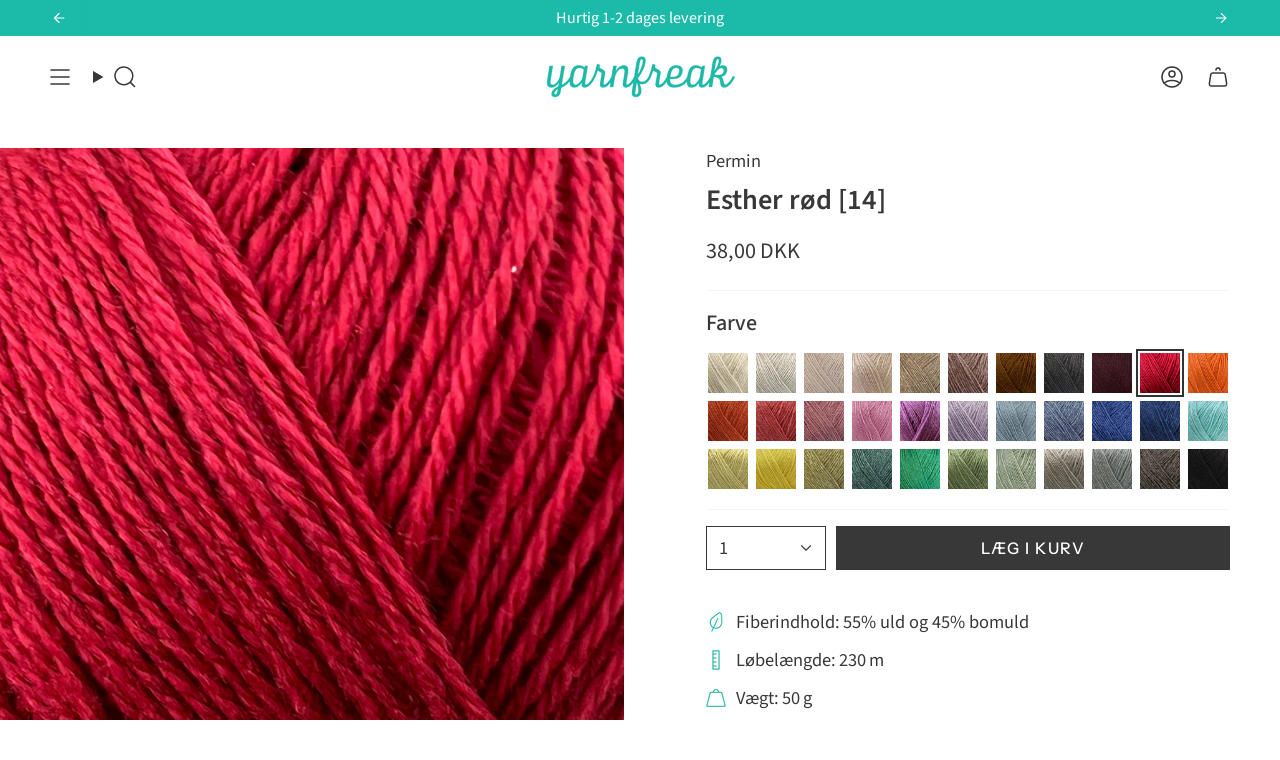

--- FILE ---
content_type: text/html; charset=utf-8
request_url: https://yarnfreak.dk/products/esther-rod-14
body_size: 58840
content:
<!doctype html>
<html class="no-js no-touch supports-no-cookies" lang="da">
<head>
<!-- Start of Shoplift scripts -->
<!-- 2024-07-02T20:03:01.8849087Z -->
<style>.shoplift-hide { opacity: 0 !important; }</style>
<script type="text/javascript">(function(rootPath, template, themeRole, themeId, isThemePreview){ /* Generated on 2025-01-26T20:30:23.8714639Z */var C=Object.defineProperty;var I=(g,u,d)=>u in g?C(g,u,{enumerable:!0,configurable:!0,writable:!0,value:d}):g[u]=d;var c=(g,u,d)=>I(g,typeof u!="symbol"?u+"":u,d);(function(){"use strict";var g=" daum[ /]| deusu/| yadirectfetcher|(?:^|[^g])news(?!sapphire)|(?<! (?:channel/|google/))google(?!(app|/google| pixel))|(?<! cu)bots?(?:\\b|_)|(?<!(?: ya| yandex|^job|inapp;) ?)search|(?<!(?:lib))http|(?<![hg]m)score|@[a-z][\\w-]+\\.|\\(\\)|\\.com|\\b\\d{13}\\b|^<|^[\\w \\.\\-\\(?:\\):]+(?:/v?\\d+(?:\\.\\d+)?(?:\\.\\d{1,10})*?)?(?:,|$)|^[^ ]{50,}$|^\\d+\\b|^\\w+/[\\w\\(\\)]*$|^active|^ad muncher|^amaya|^avsdevicesdk/|^biglotron|^bot|^bw/|^clamav[ /]|^client/|^cobweb/|^custom|^ddg[_-]android|^discourse|^dispatch/\\d|^downcast/|^duckduckgo|^facebook|^getright/|^gozilla/|^hobbit|^hotzonu|^hwcdn/|^jeode/|^jetty/|^jigsaw|^microsoft bits|^movabletype|^mozilla/\\d\\.\\d \\(compatible;?\\)$|^mozilla/\\d\\.\\d \\w*$|^navermailapp|^netsurf|^offline|^owler|^postman|^python|^rank|^read|^reed|^rest|^rss|^snapchat|^space bison|^svn|^swcd |^taringa|^thumbor/|^track|^valid|^w3c|^webbandit/|^webcopier|^wget|^whatsapp|^wordpress|^xenu link sleuth|^yahoo|^yandex|^zdm/\\d|^zoom marketplace/|^{{.*}}$|admin|analyzer|archive|ask jeeves/teoma|bit\\.ly/|bluecoat drtr|browsex|burpcollaborator|capture|catch|check|chrome-lighthouse|chromeframe|classifier|clean|cloud|crawl|cypress/|dareboost|datanyze|dejaclick|detect|dmbrowser|download|evc-batch/|feed|firephp|gomezagent|headless|httrack|hubspot marketing grader|hydra|ibisbrowser|images|insight|inspect|iplabel|ips-agent|java(?!;)|library|mail\\.ru/|manager|measure|neustar wpm|node|nutch|offbyone|optimize|pageburst|pagespeed|parser|perl|phantomjs|pingdom|powermarks|preview|proxy|ptst[ /]\\d|reputation|resolver|retriever|rexx;|rigor|rss\\b|scan|scrape|server|sogou|sparkler/|speedcurve|spider|splash|statuscake|synapse|synthetic|tools|torrent|trace|transcoder|url|virtuoso|wappalyzer|watch|webglance|webkit2png|whatcms/|zgrab",u=/bot|spider|crawl|http|lighthouse/i,d;function w(){if(d instanceof RegExp)return d;try{d=new RegExp(g,"i")}catch{d=u}return d}function v(p){return!!p&&w().test(p)}class m{constructor(){c(this,"timestamp");this.timestamp=new Date}}class S extends m{constructor(e,s,i){super();c(this,"type");c(this,"testId");c(this,"hypothesisId");this.type=3,this.testId=e,this.hypothesisId=s,this.timestamp=i}}class b extends m{constructor(e){super();c(this,"type");c(this,"path");this.type=4,this.path=e}}class k extends m{constructor(e){super();c(this,"type");c(this,"cart");this.type=5,this.cart=e}}class f extends Error{constructor(){super();c(this,"isBot");this.isBot=!0}}class T{constructor(t,e,s,i,o,a,n,r,l){c(this,"shop");c(this,"essentialSessionKey","Shoplift_Essential");c(this,"analyticsSessionKey","Shoplift_Analytics");c(this,"legacySessionKey");c(this,"host");c(this,"eventHost");c(this,"cssHideClass");c(this,"testConfigs");c(this,"sendPageView",!1);c(this,"shopliftDebug",!1);c(this,"useGtag",!1);c(this,"getCountryTimeout");c(this,"state");c(this,"shopifyAnalyticsId");c(this,"baseVisitor");c(this,"cookie",document.cookie);c(this,"isSyncing",!1);c(this,"fetch");c(this,"localStorageSet");c(this,"localStorageGet");c(this,"urlParams",new URLSearchParams(window.location.search));this.shop=t,this.legacySessionKey=`SHOPLIFT_SESSION_${this.shop}`,this.host=e,this.eventHost=s,this.cssHideClass=i?"shoplift-hide":"",this.testConfigs=l,this.sendPageView=!!o,this.shopliftDebug=a===!0,this.useGtag=n===!0,this.fetch=window.fetch.bind(window),this.localStorageSet=window.localStorage.setItem.bind(window.localStorage),this.localStorageGet=window.localStorage.getItem.bind(window.localStorage),this.state=this.loadState(),this.shopifyAnalyticsId=this.getShopifyAnalyticsId(),this.baseVisitor=this.buildBaseVisitor(),this.testConfigs=l,this.getCountryTimeout=r===1000?1e3:r,this.log("State Loaded",JSON.stringify(this.state))}async init(){try{if(this.log("Shoplift script initializing"),window.Shopify&&window.Shopify.designMode){this.log("Skipping script for design mode");return}if(window.location.href.includes("slScreenshot=true")){this.log("Skipping script for screenshot"),this.setShoplift();return}if(window.location.hostname.endsWith(".shopifypreview.com")||window.location.hostname.endsWith(".edgemesh.com")){this.log("Skipping script for preview");return}if(window.location.href.includes("isShopliftMerchant")){const e=this.urlParams.get("isShopliftMerchant")==="true";this.log("Setting merchant session to %s",e),this.state.essential.isMerchant=e,this.persistEssentialState()}if(v(navigator.userAgent)||(this.shopifyAnalyticsId=this.getShopifyAnalyticsId(),this.monitorConsentChange(),this.checkForThemePreview()))return;if(await this.handleVisitorTest()){this.log("Redirecting for visitor test");return}this.setShoplift(),this.showPage(),await this.finalize(),console.log("SHOPLIFT SCRIPT INITIALIZED!")}catch(t){if(t instanceof f)return;throw t}finally{typeof window.shoplift!="object"&&(window.shoplift={isHypothesisActive:async t=>!1,setAnalyticsConsent:t=>{throw"Shoplift not initialized"},getVisitorData:()=>{throw"Shoplift not initialized"}})}}async finalize(){const t=await this.getCartState();t!==null&&this.queueCartUpdate(t),this.saveState(),await this.syncAllEvents()}setShoplift(){this.log("Setting up public API");const e=this.urlParams.get("slVariant")==="true",s=e?null:this.urlParams.get("slVariant");window.shoplift={isHypothesisActive:async i=>{if(this.log("Script checking variant for hypothesis '%s'",i),e)return this.log("Forcing variant for hypothesis '%s'",i),!0;if(s!==null)return this.log("Forcing hypothesis '%s'",s),i===s;const o=this.testConfigs.find(n=>n.hypotheses.some(r=>r.id===i));if(!o)return this.log("No test found for hypothesis '%s'",i),!1;const a=this.state.essential.visitorTests.find(n=>n.testId===o.id);return a?(this.log("Active visitor test found",i),a.hypothesisId===i):(await this.manuallySplitVisitor(o),this.testConfigs.some(n=>n.hypotheses.some(r=>r.id===i&&this.state.essential.visitorTests.some(l=>l.hypothesisId===r.id))))},setAnalyticsConsent:async i=>{await this.onConsentChange(i,!0)},getVisitorData:()=>({visitor:this.state.analytics.visitor,visitorTests:this.state.essential.visitorTests.filter(i=>!i.isInvalid).map(i=>{const{shouldSendToGa:o,...a}=i;return a})})}}async manuallySplitVisitor(t){this.log("Starting manual split for test '%s'",t.id),await this.handleVisitorTest([t]),this.saveState(),this.syncAllEvents()}async handleVisitorTest(t){const e=await this.filterTestsByAudience(this.testConfigs,this.state.analytics.visitor||this.baseVisitor,this.state.essential.visitorTests);let s=(t==null?void 0:t.filter(o=>e.some(a=>a.id===o.id)))??this.testsForUrl(e);if(s.length>0){this.log("Is on test page");const o=this.getVisitorHypothesis(s);if(o){this.log("Found current visitor test");const r=this.considerRedirect(o);return r&&(this.log("Redirecting for current visitor test"),this.redirect(o)),r}if(this.log("No existing relation for test page"),this.hasThemeAndOtherTestTypes(e)){const r=this.visitorActiveTestType();this.log("Current visitor test type is '%s'",r);let l;switch(r){case"templateOrUrlRedirect":l=h=>h!=="theme";break;case"theme":l=h=>h==="theme";break;case null:l=Math.random()>.5?h=>h==="theme":h=>h!=="theme";break}s=s.filter(h=>h.hypotheses.some(y=>y.isControl&&l(y.type)))}if(s.length===0)return this.log("No tests found"),!1;const a=s[Math.floor(Math.random()*s.length)],n=this.pickHypothesis(a);if(n){this.log("Adding local visitor to test '%s', hypothesis '%s'",a.id,n.id),this.queueAddVisitorToTest(a,n);const r=this.considerRedirect(n);return r&&(this.log("Redirecting for new test"),this.redirect(n)),r}this.log("No hypothesis found")}return!1}considerRedirect(t){if(this.log("Considering redirect for hypothesis '%s'",t.id),t.isControl)return this.log("Skipping redirect for control"),!1;if(t.type==="basicScript"||t.type==="manualScript")return this.log("Skipping redirect for script test"),!1;const e=this.state.essential.visitorTests.find(a=>a.hypothesisId===t.id),s=new URL(window.location.toString()),o=new URLSearchParams(window.location.search).get("view");if(t.type==="theme"){if(!(t.themeId===themeId)){if(this.log("Theme id '%s' is not hypothesis theme ID '%s'",t.themeId,themeId),e&&e.themeId!==t.themeId&&(e.themeId===themeId||!this.isThemePreview()))this.log("On old theme, redirecting and updating local visitor"),e.themeId=t.themeId;else if(this.isThemePreview())return this.log("On non-test theme, skipping redirect"),!1;return this.log("Hiding page to redirect for theme test"),this.hidePage(),!0}return!1}else if(t.affix!==template.suffix&&t.affix!==o||t.redirectPath&&!s.pathname.endsWith(t.redirectPath))return this.log("Hiding page to redirect for template test"),this.hidePage(),!0;return this.log("Not redirecting"),!1}redirect(t){if(this.log("Redirecting to hypothesis '%s'",t.id),t.isControl)return;const e=new URL(window.location.toString());if(t.redirectPath){const s=RegExp("^(/w{2}-w{2})/").exec(e.pathname);if(s&&s.length>1){const i=s[1];e.pathname=`${i}${t.redirectPath}`}else e.pathname=t.redirectPath}else t.type==="theme"?(e.searchParams.set("_ab","0"),e.searchParams.set("_fd","0"),e.searchParams.set("_sc","1"),e.searchParams.set("preview_theme_id",t.themeId.toString())):t.type!=="urlRedirect"&&e.searchParams.set("view",t.affix);this.queueRedirect(e)}buildBaseVisitor(){const t=this.getDeviceType();return{shopifyAnalyticsId:this.shopifyAnalyticsId,device:t!=="tablet"?t:"mobile",...this.getInitialState()}}getInitialState(){const t=this.getUTMValue("utm_source")??"",e=this.getUTMValue("utm_medium")??"",s=this.getUTMValue("utm_campaign")??"",i=this.getUTMValue("utm_content")??"",o=window.document.referrer;return{createdAt:new Date,utmSource:t,utmMedium:e,utmCampaign:s,utmContent:i,referrer:o}}checkForThemePreview(){if(this.log("Checking for theme preview"),!this.isThemePreview())return this.log("Not on theme preview"),!1;if(this.state.essential.isMerchant)return this.log("Merchant previewing theme"),!0;if(this.state.essential.visitorTests.some(t=>{var e;return t.isThemeTest&&((e=this.getHypothesis(t.hypothesisId))==null?void 0:e.themeId)===themeId}))return this.log("On active theme test"),this.clearThemeBar(),!1;if(this.state.essential.isFirstLoad||this.state.essential.visitorTests.some(t=>t.isThemeTest&&!this.getHypothesis(t.hypothesisId)&&(t.themeId==null||t.themeId===themeId))){this.log("Missing visitor or hypothesis, redirecting to main theme"),this.hidePage();const t=new URL(window.location.toString());return t.searchParams.set("preview_theme_id",""),this.queueRedirect(t),!0}return this.state.essential.visitorTests.some(t=>t.themeId===themeId)?(this.log("Falling back to clearing theme bar"),this.clearThemeBar(),!1):(this.log("No tests on current theme, skipping script"),!0)}testsForUrl(t){const e=new URL(window.location.href),s=this.typeFromTemplate();return t.filter(i=>i.hypotheses.some(o=>o.isControl&&o.type===s&&o.affix===template.suffix||o.type==="theme"||o.isControl&&o.type==="urlRedirect"&&o.redirectPath&&e.pathname.endsWith(o.redirectPath)||o.type==="basicScript")&&(!e.searchParams.has("view")||i.hypotheses.filter(o=>!o.isControl).map(o=>o.affix).includes(e.searchParams.get("view")??"")))}async filterTestsByAudience(t,e,s){const i=[];for(const o of t){this.log("Checking audience for test '%s'",o.id);const a=this.visitorCreatedDuringTestActive(o.statusHistory);(s.some(r=>r.testId===o.id)||await this.isTargetAudience(o,e,a))&&(this.log("Visitor is in audience for test '%s'",o.id),i.push(o))}return i}async isTargetAudience(t,e,s){let i=null;t.requiresCountry&&(this.log("Hiding page to check geoip"),this.hidePage(),i=await this.makeJsonRequest({method:"get",url:`${this.host}/api/v0/visitors/get-country`,signal:AbortSignal.timeout(this.getCountryTimeout)}).catch(a=>(this.log("Error getting country",a),null)));const o=this.getChannel(e);return(t.device==="all"||t.device===e.device)&&(t.visitorOption==="all"||t.visitorOption==="new"&&s||t.visitorOption==="returning"&&!s)&&(t.targetAudiences.length===0||t.targetAudiences.reduce((a,n)=>a||n.reduce((r,l)=>r&&l(e,s,o,i),!0),!1))}visitorCreatedDuringTestActive(t){let e="";for(const s of t){if(this.state.analytics.visitor!==null&&this.state.analytics.visitor.createdAt<s.createdAt||this.state.essential.initialState.createdAt<s.createdAt)break;e=s.status}return e==="active"}getVisitorHypothesis(t){return t.reduce((e,s)=>e.concat(s.hypotheses),[]).find(e=>this.state.essential.visitorTests.some(s=>s.hypothesisId===e.id))}getHypothesis(t){return this.testConfigs.filter(e=>e.hypotheses.some(s=>s.id===t)).map(e=>e.hypotheses.find(s=>s.id===t))[0]}hasThemeTest(t){return t.some(e=>e.hypotheses.some(s=>s.type==="theme"))}hasTestThatIsNotThemeTest(t){return t.some(e=>e.hypotheses.some(s=>s.type!=="theme"))}hasThemeAndOtherTestTypes(t){return this.hasThemeTest(t)&&this.hasTestThatIsNotThemeTest(t)}visitorActiveTestType(){const t=this.state.essential.visitorTests.filter(e=>this.testConfigs.some(s=>s.hypotheses.some(i=>i.id==e.hypothesisId)));return t.length===0?null:t.some(e=>e.isThemeTest)?"theme":"templateOrUrlRedirect"}pickHypothesis(t){let e=Math.random();const s=t.hypotheses.reduce((o,a)=>o+a.visitorCount,0);return t.hypotheses.sort((o,a)=>o.isControl?a.isControl?0:-1:a.isControl?1:0).reduce((o,a)=>{if(o!==null)return o;const r=t.hypotheses.reduce((l,h)=>l&&h.visitorCount>20,!0)?a.visitorCount/s-a.trafficPercentage:0;return e<=a.trafficPercentage-r?a:(e-=a.trafficPercentage,null)},null)}typeFromTemplate(){switch(template.type){case"collection-list":return"collectionList";case"page":return"landing";case"article":case"blog":case"cart":case"collection":case"index":case"product":case"search":return template.type;default:return null}}queueRedirect(t){this.saveState(),window.setTimeout(()=>window.location.assign(t),0)}async syncAllEvents(){const t=async()=>{if(this.isSyncing){window.setTimeout(()=>void(async()=>await t())(),500);return}try{this.isSyncing=!0,await this.syncEvents(),this.syncGAEvents()}finally{this.isSyncing=!1}};await t()}async syncEvents(){if(!this.state.essential.consentApproved||!this.shopifyAnalyticsId||this.state.analytics.queue.length===0)return;const t=this.state.analytics.queue.length,e=this.state.analytics.queue.splice(0,t);this.log("Syncing %s events",t);try{const s=this.getDeviceType(),i={shop:this.shop,visitorDetails:{shopifyAnalyticsId:this.shopifyAnalyticsId,device:s!=="tablet"?s:"mobile",...this.state.essential.initialState},events:this.state.essential.visitorTests.filter(n=>!n.isInvalid&&!n.isSaved).map(n=>new S(n.testId,n.hypothesisId,n.createdAt)).concat(e)},o=await this.sendEvents(i);let a;({visitorTests:a,...this.state.analytics.visitor}=o);for(const n of this.state.essential.visitorTests.filter(r=>!a.some(l=>l.testId===r.testId)))n.isSaved=!0,n.isInvalid=!0;for(const n of a)this.state.essential.visitorTests.some(l=>l.testId===n.testId)||this.state.essential.visitorTests.push(n);this.state.analytics.visitor.storedAt=new Date}catch{this.state.analytics.queue.splice(0,0,...e)}finally{this.saveState()}}syncGAEvents(){if(!this.useGtag||!this.state.essential.consentApproved)return;const t=this.state.essential.visitorTests.filter(e=>e.shouldSendToGa);this.log("Syncing %s ga events",length);try{for(const e of t)this.sendGtagEvent(e.testId,e.hypothesisId),e.shouldSendToGa=!1}catch(e){this.log("Failed sending event to gtag",e)}finally{this.persistEssentialState()}}sendGtagEvent(t,e){this.log("Sending gtag event for",t,e);const s={exp_variant_string:`SL-${t}-${e}`};this.shopliftDebug&&Object.assign(s,{debug_mode:!0}),typeof window.gtag=="function"?gtag("event","experience_impression",s):(this.log("gtag not found, pushing to dataLayer"),window.dataLayer=window.dataLayer||[],window.dataLayer.push({event:"experience_impression",...s}))}async sendEvents(t){return await this.makeJsonRequest({method:"post",url:`${this.host}/api/v0/events`,data:JSON.stringify(t)})}async getRemoteVisitor(t){return await this.makeJsonRequest({method:"get",url:`${this.host}/api/v0/visitors/${t}`})}async updateShopifyAnalyticsId(t,e){return await this.makeJsonRequest({method:"put",url:`${this.host}/api/v0/visitors/${t}`,data:JSON.stringify({shop:this.shop,shopifyAnalyticsId:e})})}getUTMValue(t){const s=decodeURIComponent(window.location.search.substring(1)).split("&");for(let i=0;i<s.length;i++){const o=s[i].split("=");if(o[0]===t)return o[1]||null}return null}hidePage(){this.log("Hiding page"),this.cssHideClass&&!window.document.documentElement.classList.contains(this.cssHideClass)&&(window.document.documentElement.classList.add(this.cssHideClass),setTimeout(this.removeAsyncHide(this.cssHideClass),2e3))}showPage(){this.cssHideClass&&this.removeAsyncHide(this.cssHideClass)()}getDeviceType(){function t(){let s=!1;return function(i){(/(android|bb\d+|meego).+mobile|avantgo|bada\/|blackberry|blazer|compal|elaine|fennec|hiptop|iemobile|ip(hone|od)|iris|kindle|lge |maemo|midp|mmp|mobile.+firefox|netfront|opera m(ob|in)i|palm( os)?|phone|p(ixi|re)\/|plucker|pocket|psp|series(4|6)0|symbian|treo|up\.(browser|link)|vodafone|wap|windows ce|xda|xiino/i.test(i)||/1207|6310|6590|3gso|4thp|50[1-6]i|770s|802s|a wa|abac|ac(er|oo|s\-)|ai(ko|rn)|al(av|ca|co)|amoi|an(ex|ny|yw)|aptu|ar(ch|go)|as(te|us)|attw|au(di|\-m|r |s )|avan|be(ck|ll|nq)|bi(lb|rd)|bl(ac|az)|br(e|v)w|bumb|bw\-(n|u)|c55\/|capi|ccwa|cdm\-|cell|chtm|cldc|cmd\-|co(mp|nd)|craw|da(it|ll|ng)|dbte|dc\-s|devi|dica|dmob|do(c|p)o|ds(12|\-d)|el(49|ai)|em(l2|ul)|er(ic|k0)|esl8|ez([4-7]0|os|wa|ze)|fetc|fly(\-|_)|g1 u|g560|gene|gf\-5|g\-mo|go(\.w|od)|gr(ad|un)|haie|hcit|hd\-(m|p|t)|hei\-|hi(pt|ta)|hp( i|ip)|hs\-c|ht(c(\-| |_|a|g|p|s|t)|tp)|hu(aw|tc)|i\-(20|go|ma)|i230|iac( |\-|\/)|ibro|idea|ig01|ikom|im1k|inno|ipaq|iris|ja(t|v)a|jbro|jemu|jigs|kddi|keji|kgt( |\/)|klon|kpt |kwc\-|kyo(c|k)|le(no|xi)|lg( g|\/(k|l|u)|50|54|\-[a-w])|libw|lynx|m1\-w|m3ga|m50\/|ma(te|ui|xo)|mc(01|21|ca)|m\-cr|me(rc|ri)|mi(o8|oa|ts)|mmef|mo(01|02|bi|de|do|t(\-| |o|v)|zz)|mt(50|p1|v )|mwbp|mywa|n10[0-2]|n20[2-3]|n30(0|2)|n50(0|2|5)|n7(0(0|1)|10)|ne((c|m)\-|on|tf|wf|wg|wt)|nok(6|i)|nzph|o2im|op(ti|wv)|oran|owg1|p800|pan(a|d|t)|pdxg|pg(13|\-([1-8]|c))|phil|pire|pl(ay|uc)|pn\-2|po(ck|rt|se)|prox|psio|pt\-g|qa\-a|qc(07|12|21|32|60|\-[2-7]|i\-)|qtek|r380|r600|raks|rim9|ro(ve|zo)|s55\/|sa(ge|ma|mm|ms|ny|va)|sc(01|h\-|oo|p\-)|sdk\/|se(c(\-|0|1)|47|mc|nd|ri)|sgh\-|shar|sie(\-|m)|sk\-0|sl(45|id)|sm(al|ar|b3|it|t5)|so(ft|ny)|sp(01|h\-|v\-|v )|sy(01|mb)|t2(18|50)|t6(00|10|18)|ta(gt|lk)|tcl\-|tdg\-|tel(i|m)|tim\-|t\-mo|to(pl|sh)|ts(70|m\-|m3|m5)|tx\-9|up(\.b|g1|si)|utst|v400|v750|veri|vi(rg|te)|vk(40|5[0-3]|\-v)|vm40|voda|vulc|vx(52|53|60|61|70|80|81|83|85|98)|w3c(\-| )|webc|whit|wi(g |nc|nw)|wmlb|wonu|x700|yas\-|your|zeto|zte\-/i.test(i.substr(0,4)))&&(s=!0)}(navigator.userAgent||navigator.vendor),s}function e(){let s=!1;return function(i){(/android|ipad|playbook|silk/i.test(i)||/1207|6310|6590|3gso|4thp|50[1-6]i|770s|802s|a wa|abac|ac(er|oo|s\-)|ai(ko|rn)|al(av|ca|co)|amoi|an(ex|ny|yw)|aptu|ar(ch|go)|as(te|us)|attw|au(di|\-m|r |s )|avan|be(ck|ll|nq)|bi(lb|rd)|bl(ac|az)|br(e|v)w|bumb|bw\-(n|u)|c55\/|capi|ccwa|cdm\-|cell|chtm|cldc|cmd\-|co(mp|nd)|craw|da(it|ll|ng)|dbte|dc\-s|devi|dica|dmob|do(c|p)o|ds(12|\-d)|el(49|ai)|em(l2|ul)|er(ic|k0)|esl8|ez([4-7]0|os|wa|ze)|fetc|fly(\-|_)|g1 u|g560|gene|gf\-5|g\-mo|go(\.w|od)|gr(ad|un)|haie|hcit|hd\-(m|p|t)|hei\-|hi(pt|ta)|hp( i|ip)|hs\-c|ht(c(\-| |_|a|g|p|s|t)|tp)|hu(aw|tc)|i\-(20|go|ma)|i230|iac( |\-|\/)|ibro|idea|ig01|ikom|im1k|inno|ipaq|iris|ja(t|v)a|jbro|jemu|jigs|kddi|keji|kgt( |\/)|klon|kpt |kwc\-|kyo(c|k)|le(no|xi)|lg( g|\/(k|l|u)|50|54|\-[a-w])|libw|lynx|m1\-w|m3ga|m50\/|ma(te|ui|xo)|mc(01|21|ca)|m\-cr|me(rc|ri)|mi(o8|oa|ts)|mmef|mo(01|02|bi|de|do|t(\-| |o|v)|zz)|mt(50|p1|v )|mwbp|mywa|n10[0-2]|n20[2-3]|n30(0|2)|n50(0|2|5)|n7(0(0|1)|10)|ne((c|m)\-|on|tf|wf|wg|wt)|nok(6|i)|nzph|o2im|op(ti|wv)|oran|owg1|p800|pan(a|d|t)|pdxg|pg(13|\-([1-8]|c))|phil|pire|pl(ay|uc)|pn\-2|po(ck|rt|se)|prox|psio|pt\-g|qa\-a|qc(07|12|21|32|60|\-[2-7]|i\-)|qtek|r380|r600|raks|rim9|ro(ve|zo)|s55\/|sa(ge|ma|mm|ms|ny|va)|sc(01|h\-|oo|p\-)|sdk\/|se(c(\-|0|1)|47|mc|nd|ri)|sgh\-|shar|sie(\-|m)|sk\-0|sl(45|id)|sm(al|ar|b3|it|t5)|so(ft|ny)|sp(01|h\-|v\-|v )|sy(01|mb)|t2(18|50)|t6(00|10|18)|ta(gt|lk)|tcl\-|tdg\-|tel(i|m)|tim\-|t\-mo|to(pl|sh)|ts(70|m\-|m3|m5)|tx\-9|up(\.b|g1|si)|utst|v400|v750|veri|vi(rg|te)|vk(40|5[0-3]|\-v)|vm40|voda|vulc|vx(52|53|60|61|70|80|81|83|85|98)|w3c(\-| )|webc|whit|wi(g |nc|nw)|wmlb|wonu|x700|yas\-|your|zeto|zte\-/i.test(i.substr(0,4)))&&(s=!0)}(navigator.userAgent||navigator.vendor),s}return t()?"mobile":e()?"tablet":"desktop"}removeAsyncHide(t){return()=>{t&&window.document.documentElement.classList.remove(t)}}async getCartState(){try{let t=await this.makeJsonRequest({method:"get",url:`${window.location.origin}/cart.js`});return t.note===null&&(t=await this.makeJsonRequest({method:"post",url:`${window.location.origin}/cart/update.js`,data:JSON.stringify({note:""})})),t}catch(t){return this.log("Error sending cart info",t),null}}async makeJsonRequest(t){return(await this.makeRequest(t)).json()}async makeRequest(t){const{url:e,method:s,headers:i,data:o,signal:a}=t,n=new Headers;if(i)for(const l in i)n.append(l,i[l]);(!i||!i.Accept)&&n.append("Accept","application/json"),(!i||!i["Content-Type"])&&n.append("Content-Type","application/json"),(this.host.includes("ngrok.io")||this.host.includes("ngrok-free.app"))&&n.append("ngrok-skip-browser-warning","1234");const r=await this.fetch(e,{method:s,headers:n,body:o,signal:a});if(!r.ok){if(r.status==422){const l=await r.json();if(typeof l<"u"&&l.isBot)throw new f}throw new Error(`Error sending shoplift request ${r.status}`)}return r}queueAddVisitorToTest(t,e){this.state.essential.visitorTests.some(s=>s.testId===t.id)||this.state.essential.visitorTests.push({createdAt:new Date,testId:t.id,hypothesisId:e.id,isThemeTest:e.type==="theme",themeId:e.themeId,isSaved:!1,isInvalid:!1,shouldSendToGa:!0})}queueCartUpdate(t){this.queueEvent(new k(t))}queuePageView(t){this.queueEvent(new b(t))}queueEvent(t){!this.state.essential.consentApproved&&this.state.essential.hasConsentInteraction||this.state.analytics.queue.length>30||this.state.analytics.queue.push(t)}legacyGetLocalStorageVisitor(){const t=this.localStorageGet(this.legacySessionKey);if(t)try{return JSON.parse(t)}catch{}return null}saveState(){this.persistEssentialState(),this.persistAnalyticsState()}loadState(){const t=this.loadAnalyticsState(),e={analytics:t,essential:this.loadEssentialState(t)},s=this.legacyGetLocalStorageVisitor(),i=this.legacyGetCookieVisitor(),o=[s,i].filter(a=>a!==null).sort((a,n)=>+n.storedAt-+a.storedAt)[0];return e.analytics.visitor===null&&o&&({visitorTests:e.essential.visitorTests,...e.analytics.visitor}=o,this.deleteCookie("SHOPLIFT"),this.deleteLocalStorage(this.legacySessionKey)),!e.essential.consentApproved&&e.essential.hasConsentInteraction&&this.deleteLocalStorage(this.analyticsSessionKey),e}loadEssentialState(t){const e=this.loadLocalStorage(this.essentialSessionKey),s=this.loadCookie(this.essentialSessionKey),i=this.getInitialState(),o={timestamp:new Date,consentApproved:!1,hasConsentInteraction:!1,debugMode:!1,initialState:i,visitorTests:[],isMerchant:!1,isFirstLoad:!0},a=[e,s].filter(n=>n!==null).sort((n,r)=>+r.timestamp-+n.timestamp)[0]??o;return a.initialState||(t.visitor!==null?a.initialState=t.visitor:(a.initialState=this.getInitialState(),a.initialState.createdAt=a.timestamp)),a}loadAnalyticsState(){const t=this.loadLocalStorage(this.analyticsSessionKey),e=this.loadCookie(this.analyticsSessionKey),s={timestamp:new Date,visitor:null,queue:[]};return[t,e].filter(i=>i!==null).sort((i,o)=>+o.timestamp-+i.timestamp)[0]??s}persistEssentialState(){this.log("Persisting essential state"),this.state.essential.isFirstLoad=!1,this.persistLocalStorageState(this.essentialSessionKey,this.state.essential),this.persistCookieState(this.essentialSessionKey,this.state.essential)}persistAnalyticsState(){this.log("Persisting analytics state"),this.state.essential.consentApproved&&(this.persistLocalStorageState(this.analyticsSessionKey,this.state.analytics),this.persistCookieState(this.analyticsSessionKey,this.state.analytics))}loadLocalStorage(t){const e=this.localStorageGet(t);return e===null?null:JSON.parse(e)}loadCookie(t){const e=this.getCookie(t);return e===null?null:JSON.parse(e)}persistLocalStorageState(t,e){e.timestamp=new Date,this.localStorageSet(t,JSON.stringify(e))}persistCookieState(t,e){e.timestamp=new Date;const s=JSON.stringify(e),i=new Date(new Date().getTime()+864e5*365).toUTCString();document.cookie=`${t}=${s};domain=.${window.location.hostname};path=/;expires=${i};SameSite=Strict;`}deleteCookie(t){const e=new Date(0).toUTCString();document.cookie=`${t}=;domain=.${window.location.hostname};path=/;expires=${e};`}deleteLocalStorage(t){window.localStorage.removeItem(t)}getChannel(t){var s;return((s=[{"name":"cross-network","test":(v) => new RegExp(".*cross-network.*", "i").test(v.utmCampaign)},{"name":"direct","test":(v) => v.utmSource === "" && v.utmMedium === ""},{"name":"paid-shopping","test":(v) => (new RegExp("^(?:Google|IGShopping|aax-us-east\.amazon-adsystem\.com|aax\.amazon-adsystem\.com|alibaba|alibaba\.com|amazon|amazon\.co\.uk|amazon\.com|apps\.shopify\.com|checkout\.shopify\.com|checkout\.stripe\.com|cr\.shopping\.naver\.com|cr2\.shopping\.naver\.com|ebay|ebay\.co\.uk|ebay\.com|ebay\.com\.au|ebay\.de|etsy|etsy\.com|m\.alibaba\.com|m\.shopping\.naver\.com|mercadolibre|mercadolibre\.com|mercadolibre\.com\.ar|mercadolibre\.com\.mx|message\.alibaba\.com|msearch\.shopping\.naver\.com|nl\.shopping\.net|no\.shopping\.net|offer\.alibaba\.com|one\.walmart\.com|order\.shopping\.yahoo\.co\.jp|partners\.shopify\.com|s3\.amazonaws\.com|se\.shopping\.net|shop\.app|shopify|shopify\.com|shopping\.naver\.com|shopping\.yahoo\.co\.jp|shopping\.yahoo\.com|shopzilla|shopzilla\.com|simplycodes\.com|store\.shopping\.yahoo\.co\.jp|stripe|stripe\.com|uk\.shopping\.net|walmart|walmart\.com)$", "i").test(v.utmSource) || new RegExp("^(.*(([^a-df-z]|^)shop|shopping).*)$", "i").test(v.utmCampaign)) && new RegExp("^(.*cp.*|ppc|retargeting|paid.*)$", "i").test(v.utmMedium)},{"name":"paid-search","test":(v) => new RegExp("^(?:360\.cn|alice|aol|ar\.search\.yahoo\.com|ask|at\.search\.yahoo\.com|au\.search\.yahoo\.com|auone|avg|babylon|baidu|biglobe|biglobe\.co\.jp|biglobe\.ne\.jp|bing|br\.search\.yahoo\.com|ca\.search\.yahoo\.com|centrum\.cz|ch\.search\.yahoo\.com|cl\.search\.yahoo\.com|cn\.bing\.com|cnn|co\.search\.yahoo\.com|comcast|conduit|daum|daum\.net|de\.search\.yahoo\.com|dk\.search\.yahoo\.com|dogpile|dogpile\.com|duckduckgo|ecosia\.org|email\.seznam\.cz|eniro|es\.search\.yahoo\.com|espanol\.search\.yahoo\.com|exalead\.com|excite\.com|fi\.search\.yahoo\.com|firmy\.cz|fr\.search\.yahoo\.com|globo|go\.mail\.ru|google|google-play|hk\.search\.yahoo\.com|id\.search\.yahoo\.com|in\.search\.yahoo\.com|incredimail|it\.search\.yahoo\.com|kvasir|lens\.google\.com|lite\.qwant\.com|lycos|m\.baidu\.com|m\.naver\.com|m\.search\.naver\.com|m\.sogou\.com|mail\.rambler\.ru|mail\.yandex\.ru|malaysia\.search\.yahoo\.com|msn|msn\.com|mx\.search\.yahoo\.com|najdi|naver|naver\.com|news\.google\.com|nl\.search\.yahoo\.com|no\.search\.yahoo\.com|ntp\.msn\.com|nz\.search\.yahoo\.com|onet|onet\.pl|pe\.search\.yahoo\.com|ph\.search\.yahoo\.com|pl\.search\.yahoo\.com|play\.google\.com|qwant|qwant\.com|rakuten|rakuten\.co\.jp|rambler|rambler\.ru|se\.search\.yahoo\.com|search-results|search\.aol\.co\.uk|search\.aol\.com|search\.google\.com|search\.smt\.docomo\.ne\.jp|search\.ukr\.net|secureurl\.ukr\.net|seznam|seznam\.cz|sg\.search\.yahoo\.com|so\.com|sogou|sogou\.com|sp-web\.search\.auone\.jp|startsiden|startsiden\.no|suche\.aol\.de|terra|th\.search\.yahoo\.com|tr\.search\.yahoo\.com|tut\.by|tw\.search\.yahoo\.com|uk\.search\.yahoo\.com|ukr|us\.search\.yahoo\.com|virgilio|vn\.search\.yahoo\.com|wap\.sogou\.com|webmaster\.yandex\.ru|websearch\.rakuten\.co\.jp|yahoo|yahoo\.co\.jp|yahoo\.com|yandex|yandex\.by|yandex\.com|yandex\.com\.tr|yandex\.fr|yandex\.kz|yandex\.ru|yandex\.ua|yandex\.uz|zen\.yandex\.ru)$", "i").test(v.utmSource) && new RegExp("^(.*cp.*|ppc|retargeting|paid.*)$", "i").test(v.utmMedium)},{"name":"paid-social","test":(v) => new RegExp("^(?:43things|43things\.com|51\.com|5ch\.net|Hatena|ImageShack|academia\.edu|activerain|activerain\.com|activeworlds|activeworlds\.com|addthis|addthis\.com|airg\.ca|allnurses\.com|allrecipes\.com|alumniclass|alumniclass\.com|ameba\.jp|ameblo\.jp|americantowns|americantowns\.com|amp\.reddit\.com|ancestry\.com|anobii|anobii\.com|answerbag|answerbag\.com|answers\.yahoo\.com|aolanswers|aolanswers\.com|apps\.facebook\.com|ar\.pinterest\.com|artstation\.com|askubuntu|askubuntu\.com|asmallworld\.com|athlinks|athlinks\.com|away\.vk\.com|awe\.sm|b\.hatena\.ne\.jp|baby-gaga|baby-gaga\.com|babyblog\.ru|badoo|badoo\.com|bebo|bebo\.com|beforeitsnews|beforeitsnews\.com|bharatstudent|bharatstudent\.com|biip\.no|biswap\.org|bit\.ly|blackcareernetwork\.com|blackplanet|blackplanet\.com|blip\.fm|blog\.com|blog\.feedspot\.com|blog\.goo\.ne\.jp|blog\.naver\.com|blog\.yahoo\.co\.jp|blogg\.no|bloggang\.com|blogger|blogger\.com|blogher|blogher\.com|bloglines|bloglines\.com|blogs\.com|blogsome|blogsome\.com|blogspot|blogspot\.com|blogster|blogster\.com|blurtit|blurtit\.com|bookmarks\.yahoo\.co\.jp|bookmarks\.yahoo\.com|br\.pinterest\.com|brightkite|brightkite\.com|brizzly|brizzly\.com|business\.facebook\.com|buzzfeed|buzzfeed\.com|buzznet|buzznet\.com|cafe\.naver\.com|cafemom|cafemom\.com|camospace|camospace\.com|canalblog\.com|care\.com|care2|care2\.com|caringbridge\.org|catster|catster\.com|cbnt\.io|cellufun|cellufun\.com|centerblog\.net|chat\.zalo\.me|chegg\.com|chicagonow|chicagonow\.com|chiebukuro\.yahoo\.co\.jp|classmates|classmates\.com|classquest|classquest\.com|co\.pinterest\.com|cocolog-nifty|cocolog-nifty\.com|copainsdavant\.linternaute\.com|couchsurfing\.org|cozycot|cozycot\.com|cross\.tv|crunchyroll|crunchyroll\.com|cyworld|cyworld\.com|cz\.pinterest\.com|d\.hatena\.ne\.jp|dailystrength\.org|deluxe\.com|deviantart|deviantart\.com|dianping|dianping\.com|digg|digg\.com|diigo|diigo\.com|discover\.hubpages\.com|disqus|disqus\.com|dogster|dogster\.com|dol2day|dol2day\.com|doostang|doostang\.com|dopplr|dopplr\.com|douban|douban\.com|draft\.blogger\.com|draugiem\.lv|drugs-forum|drugs-forum\.com|dzone|dzone\.com|edublogs\.org|elftown|elftown\.com|epicurious\.com|everforo\.com|exblog\.jp|extole|extole\.com|facebook|facebook\.com|faceparty|faceparty\.com|fandom\.com|fanpop|fanpop\.com|fark|fark\.com|fb|fb\.me|fc2|fc2\.com|feedspot|feministing|feministing\.com|filmaffinity|filmaffinity\.com|flickr|flickr\.com|flipboard|flipboard\.com|folkdirect|folkdirect\.com|foodservice|foodservice\.com|forums\.androidcentral\.com|forums\.crackberry\.com|forums\.imore\.com|forums\.nexopia\.com|forums\.webosnation\.com|forums\.wpcentral\.com|fotki|fotki\.com|fotolog|fotolog\.com|foursquare|foursquare\.com|free\.facebook\.com|friendfeed|friendfeed\.com|fruehstueckstreff\.org|fubar|fubar\.com|gaiaonline|gaiaonline\.com|gamerdna|gamerdna\.com|gather\.com|geni\.com|getpocket\.com|glassboard|glassboard\.com|glassdoor|glassdoor\.com|godtube|godtube\.com|goldenline\.pl|goldstar|goldstar\.com|goo\.gl|gooblog|goodreads|goodreads\.com|google\+|googlegroups\.com|googleplus|govloop|govloop\.com|gowalla|gowalla\.com|gree\.jp|groups\.google\.com|gulli\.com|gutefrage\.net|habbo|habbo\.com|hi5|hi5\.com|hootsuite|hootsuite\.com|houzz|houzz\.com|hoverspot|hoverspot\.com|hr\.com|hu\.pinterest\.com|hubculture|hubculture\.com|hubpages\.com|hyves\.net|hyves\.nl|ibibo|ibibo\.com|id\.pinterest\.com|identi\.ca|ig|imageshack\.com|imageshack\.us|imvu|imvu\.com|in\.pinterest\.com|insanejournal|insanejournal\.com|instagram|instagram\.com|instapaper|instapaper\.com|internations\.org|interpals\.net|intherooms|intherooms\.com|irc-galleria\.net|is\.gd|italki|italki\.com|jammerdirect|jammerdirect\.com|jappy\.com|jappy\.de|kaboodle\.com|kakao|kakao\.com|kakaocorp\.com|kaneva|kaneva\.com|kin\.naver\.com|l\.facebook\.com|l\.instagram\.com|l\.messenger\.com|last\.fm|librarything|librarything\.com|lifestream\.aol\.com|line|line\.me|linkedin|linkedin\.com|listal|listal\.com|listography|listography\.com|livedoor\.com|livedoorblog|livejournal|livejournal\.com|lm\.facebook\.com|lnkd\.in|m\.blog\.naver\.com|m\.cafe\.naver\.com|m\.facebook\.com|m\.kin\.naver\.com|m\.vk\.com|m\.yelp\.com|mbga\.jp|medium\.com|meetin\.org|meetup|meetup\.com|meinvz\.net|meneame\.net|menuism\.com|messages\.google\.com|messages\.yahoo\.co\.jp|messenger|messenger\.com|mix\.com|mixi\.jp|mobile\.facebook\.com|mocospace|mocospace\.com|mouthshut|mouthshut\.com|movabletype|movabletype\.com|mubi|mubi\.com|my\.opera\.com|myanimelist\.net|myheritage|myheritage\.com|mylife|mylife\.com|mymodernmet|mymodernmet\.com|myspace|myspace\.com|netvibes|netvibes\.com|news\.ycombinator\.com|newsshowcase|nexopia|ngopost\.org|niconico|nicovideo\.jp|nightlifelink|nightlifelink\.com|ning|ning\.com|nl\.pinterest\.com|odnoklassniki\.ru|odnoklassniki\.ua|okwave\.jp|old\.reddit\.com|oneworldgroup\.org|onstartups|onstartups\.com|opendiary|opendiary\.com|oshiete\.goo\.ne\.jp|out\.reddit\.com|over-blog\.com|overblog\.com|paper\.li|partyflock\.nl|photobucket|photobucket\.com|pinboard|pinboard\.in|pingsta|pingsta\.com|pinterest|pinterest\.at|pinterest\.ca|pinterest\.ch|pinterest\.cl|pinterest\.co\.kr|pinterest\.co\.uk|pinterest\.com|pinterest\.com\.au|pinterest\.com\.mx|pinterest\.de|pinterest\.es|pinterest\.fr|pinterest\.it|pinterest\.jp|pinterest\.nz|pinterest\.ph|pinterest\.pt|pinterest\.ru|pinterest\.se|pixiv\.net|pl\.pinterest\.com|playahead\.se|plurk|plurk\.com|plus\.google\.com|plus\.url\.google\.com|pocket\.co|posterous|posterous\.com|pro\.homeadvisor\.com|pulse\.yahoo\.com|qapacity|qapacity\.com|quechup|quechup\.com|quora|quora\.com|qzone\.qq\.com|ravelry|ravelry\.com|reddit|reddit\.com|redux|redux\.com|renren|renren\.com|researchgate\.net|reunion|reunion\.com|reverbnation|reverbnation\.com|rtl\.de|ryze|ryze\.com|salespider|salespider\.com|scoop\.it|screenrant|screenrant\.com|scribd|scribd\.com|scvngr|scvngr\.com|secondlife|secondlife\.com|serverfault|serverfault\.com|shareit|sharethis|sharethis\.com|shvoong\.com|sites\.google\.com|skype|skyrock|skyrock\.com|slashdot\.org|slideshare\.net|smartnews\.com|snapchat|snapchat\.com|social|sociallife\.com\.br|socialvibe|socialvibe\.com|spaces\.live\.com|spoke|spoke\.com|spruz|spruz\.com|ssense\.com|stackapps|stackapps\.com|stackexchange|stackexchange\.com|stackoverflow|stackoverflow\.com|stardoll\.com|stickam|stickam\.com|studivz\.net|suomi24\.fi|superuser|superuser\.com|sweeva|sweeva\.com|t\.co|t\.me|tagged|tagged\.com|taggedmail|taggedmail\.com|talkbiznow|talkbiznow\.com|taringa\.net|techmeme|techmeme\.com|tencent|tencent\.com|tiktok|tiktok\.com|tinyurl|tinyurl\.com|toolbox|toolbox\.com|touch\.facebook\.com|tr\.pinterest\.com|travellerspoint|travellerspoint\.com|tripadvisor|tripadvisor\.com|trombi|trombi\.com|trustpilot|tudou|tudou\.com|tuenti|tuenti\.com|tumblr|tumblr\.com|tweetdeck|tweetdeck\.com|twitter|twitter\.com|twoo\.com|typepad|typepad\.com|unblog\.fr|urbanspoon\.com|ushareit\.com|ushi\.cn|vampirefreaks|vampirefreaks\.com|vampirerave|vampirerave\.com|vg\.no|video\.ibm\.com|vk\.com|vkontakte\.ru|wakoopa|wakoopa\.com|wattpad|wattpad\.com|web\.facebook\.com|web\.skype\.com|webshots|webshots\.com|wechat|wechat\.com|weebly|weebly\.com|weibo|weibo\.com|wer-weiss-was\.de|weread|weread\.com|whatsapp|whatsapp\.com|wiki\.answers\.com|wikihow\.com|wikitravel\.org|woot\.com|wordpress|wordpress\.com|wordpress\.org|xanga|xanga\.com|xing|xing\.com|yahoo-mbga\.jp|yammer|yammer\.com|yelp|yelp\.co\.uk|yelp\.com|youroom\.in|za\.pinterest\.com|zalo|zoo\.gr|zooppa|zooppa\.com)$", "i").test(v.utmSource) && new RegExp("^(.*cp.*|ppc|retargeting|paid.*)$", "i").test(v.utmMedium)},{"name":"paid-video","test":(v) => new RegExp("^(?:blog\.twitch\.tv|crackle|crackle\.com|curiositystream|curiositystream\.com|d\.tube|dailymotion|dailymotion\.com|dashboard\.twitch\.tv|disneyplus|disneyplus\.com|fast\.wistia\.net|help\.hulu\.com|help\.netflix\.com|hulu|hulu\.com|id\.twitch\.tv|iq\.com|iqiyi|iqiyi\.com|jobs\.netflix\.com|justin\.tv|m\.twitch\.tv|m\.youtube\.com|music\.youtube\.com|netflix|netflix\.com|player\.twitch\.tv|player\.vimeo\.com|ted|ted\.com|twitch|twitch\.tv|utreon|utreon\.com|veoh|veoh\.com|viadeo\.journaldunet\.com|vimeo|vimeo\.com|wistia|wistia\.com|youku|youku\.com|youtube|youtube\.com)$", "i").test(v.utmSource) && new RegExp("^(.*cp.*|ppc|retargeting|paid.*)$", "i").test(v.utmMedium)},{"name":"display","test":(v) => new RegExp("^(?:display|banner|expandable|interstitial|cpm)$", "i").test(v.utmMedium)},{"name":"paid-other","test":(v) => new RegExp("^(.*cp.*|ppc|retargeting|paid.*)$", "i").test(v.utmMedium)},{"name":"organic-shopping","test":(v) => new RegExp("^(?:360\.cn|alice|aol|ar\.search\.yahoo\.com|ask|at\.search\.yahoo\.com|au\.search\.yahoo\.com|auone|avg|babylon|baidu|biglobe|biglobe\.co\.jp|biglobe\.ne\.jp|bing|br\.search\.yahoo\.com|ca\.search\.yahoo\.com|centrum\.cz|ch\.search\.yahoo\.com|cl\.search\.yahoo\.com|cn\.bing\.com|cnn|co\.search\.yahoo\.com|comcast|conduit|daum|daum\.net|de\.search\.yahoo\.com|dk\.search\.yahoo\.com|dogpile|dogpile\.com|duckduckgo|ecosia\.org|email\.seznam\.cz|eniro|es\.search\.yahoo\.com|espanol\.search\.yahoo\.com|exalead\.com|excite\.com|fi\.search\.yahoo\.com|firmy\.cz|fr\.search\.yahoo\.com|globo|go\.mail\.ru|google|google-play|hk\.search\.yahoo\.com|id\.search\.yahoo\.com|in\.search\.yahoo\.com|incredimail|it\.search\.yahoo\.com|kvasir|lens\.google\.com|lite\.qwant\.com|lycos|m\.baidu\.com|m\.naver\.com|m\.search\.naver\.com|m\.sogou\.com|mail\.rambler\.ru|mail\.yandex\.ru|malaysia\.search\.yahoo\.com|msn|msn\.com|mx\.search\.yahoo\.com|najdi|naver|naver\.com|news\.google\.com|nl\.search\.yahoo\.com|no\.search\.yahoo\.com|ntp\.msn\.com|nz\.search\.yahoo\.com|onet|onet\.pl|pe\.search\.yahoo\.com|ph\.search\.yahoo\.com|pl\.search\.yahoo\.com|play\.google\.com|qwant|qwant\.com|rakuten|rakuten\.co\.jp|rambler|rambler\.ru|se\.search\.yahoo\.com|search-results|search\.aol\.co\.uk|search\.aol\.com|search\.google\.com|search\.smt\.docomo\.ne\.jp|search\.ukr\.net|secureurl\.ukr\.net|seznam|seznam\.cz|sg\.search\.yahoo\.com|so\.com|sogou|sogou\.com|sp-web\.search\.auone\.jp|startsiden|startsiden\.no|suche\.aol\.de|terra|th\.search\.yahoo\.com|tr\.search\.yahoo\.com|tut\.by|tw\.search\.yahoo\.com|uk\.search\.yahoo\.com|ukr|us\.search\.yahoo\.com|virgilio|vn\.search\.yahoo\.com|wap\.sogou\.com|webmaster\.yandex\.ru|websearch\.rakuten\.co\.jp|yahoo|yahoo\.co\.jp|yahoo\.com|yandex|yandex\.by|yandex\.com|yandex\.com\.tr|yandex\.fr|yandex\.kz|yandex\.ru|yandex\.ua|yandex\.uz|zen\.yandex\.ru)$", "i").test(v.utmSource) || new RegExp("^(.*(([^a-df-z]|^)shop|shopping).*)$", "i").test(v.utmCampaign)},{"name":"organic-social","test":(v) => new RegExp("^(?:43things|43things\.com|51\.com|5ch\.net|Hatena|ImageShack|academia\.edu|activerain|activerain\.com|activeworlds|activeworlds\.com|addthis|addthis\.com|airg\.ca|allnurses\.com|allrecipes\.com|alumniclass|alumniclass\.com|ameba\.jp|ameblo\.jp|americantowns|americantowns\.com|amp\.reddit\.com|ancestry\.com|anobii|anobii\.com|answerbag|answerbag\.com|answers\.yahoo\.com|aolanswers|aolanswers\.com|apps\.facebook\.com|ar\.pinterest\.com|artstation\.com|askubuntu|askubuntu\.com|asmallworld\.com|athlinks|athlinks\.com|away\.vk\.com|awe\.sm|b\.hatena\.ne\.jp|baby-gaga|baby-gaga\.com|babyblog\.ru|badoo|badoo\.com|bebo|bebo\.com|beforeitsnews|beforeitsnews\.com|bharatstudent|bharatstudent\.com|biip\.no|biswap\.org|bit\.ly|blackcareernetwork\.com|blackplanet|blackplanet\.com|blip\.fm|blog\.com|blog\.feedspot\.com|blog\.goo\.ne\.jp|blog\.naver\.com|blog\.yahoo\.co\.jp|blogg\.no|bloggang\.com|blogger|blogger\.com|blogher|blogher\.com|bloglines|bloglines\.com|blogs\.com|blogsome|blogsome\.com|blogspot|blogspot\.com|blogster|blogster\.com|blurtit|blurtit\.com|bookmarks\.yahoo\.co\.jp|bookmarks\.yahoo\.com|br\.pinterest\.com|brightkite|brightkite\.com|brizzly|brizzly\.com|business\.facebook\.com|buzzfeed|buzzfeed\.com|buzznet|buzznet\.com|cafe\.naver\.com|cafemom|cafemom\.com|camospace|camospace\.com|canalblog\.com|care\.com|care2|care2\.com|caringbridge\.org|catster|catster\.com|cbnt\.io|cellufun|cellufun\.com|centerblog\.net|chat\.zalo\.me|chegg\.com|chicagonow|chicagonow\.com|chiebukuro\.yahoo\.co\.jp|classmates|classmates\.com|classquest|classquest\.com|co\.pinterest\.com|cocolog-nifty|cocolog-nifty\.com|copainsdavant\.linternaute\.com|couchsurfing\.org|cozycot|cozycot\.com|cross\.tv|crunchyroll|crunchyroll\.com|cyworld|cyworld\.com|cz\.pinterest\.com|d\.hatena\.ne\.jp|dailystrength\.org|deluxe\.com|deviantart|deviantart\.com|dianping|dianping\.com|digg|digg\.com|diigo|diigo\.com|discover\.hubpages\.com|disqus|disqus\.com|dogster|dogster\.com|dol2day|dol2day\.com|doostang|doostang\.com|dopplr|dopplr\.com|douban|douban\.com|draft\.blogger\.com|draugiem\.lv|drugs-forum|drugs-forum\.com|dzone|dzone\.com|edublogs\.org|elftown|elftown\.com|epicurious\.com|everforo\.com|exblog\.jp|extole|extole\.com|facebook|facebook\.com|faceparty|faceparty\.com|fandom\.com|fanpop|fanpop\.com|fark|fark\.com|fb|fb\.me|fc2|fc2\.com|feedspot|feministing|feministing\.com|filmaffinity|filmaffinity\.com|flickr|flickr\.com|flipboard|flipboard\.com|folkdirect|folkdirect\.com|foodservice|foodservice\.com|forums\.androidcentral\.com|forums\.crackberry\.com|forums\.imore\.com|forums\.nexopia\.com|forums\.webosnation\.com|forums\.wpcentral\.com|fotki|fotki\.com|fotolog|fotolog\.com|foursquare|foursquare\.com|free\.facebook\.com|friendfeed|friendfeed\.com|fruehstueckstreff\.org|fubar|fubar\.com|gaiaonline|gaiaonline\.com|gamerdna|gamerdna\.com|gather\.com|geni\.com|getpocket\.com|glassboard|glassboard\.com|glassdoor|glassdoor\.com|godtube|godtube\.com|goldenline\.pl|goldstar|goldstar\.com|goo\.gl|gooblog|goodreads|goodreads\.com|google\+|googlegroups\.com|googleplus|govloop|govloop\.com|gowalla|gowalla\.com|gree\.jp|groups\.google\.com|gulli\.com|gutefrage\.net|habbo|habbo\.com|hi5|hi5\.com|hootsuite|hootsuite\.com|houzz|houzz\.com|hoverspot|hoverspot\.com|hr\.com|hu\.pinterest\.com|hubculture|hubculture\.com|hubpages\.com|hyves\.net|hyves\.nl|ibibo|ibibo\.com|id\.pinterest\.com|identi\.ca|ig|imageshack\.com|imageshack\.us|imvu|imvu\.com|in\.pinterest\.com|insanejournal|insanejournal\.com|instagram|instagram\.com|instapaper|instapaper\.com|internations\.org|interpals\.net|intherooms|intherooms\.com|irc-galleria\.net|is\.gd|italki|italki\.com|jammerdirect|jammerdirect\.com|jappy\.com|jappy\.de|kaboodle\.com|kakao|kakao\.com|kakaocorp\.com|kaneva|kaneva\.com|kin\.naver\.com|l\.facebook\.com|l\.instagram\.com|l\.messenger\.com|last\.fm|librarything|librarything\.com|lifestream\.aol\.com|line|line\.me|linkedin|linkedin\.com|listal|listal\.com|listography|listography\.com|livedoor\.com|livedoorblog|livejournal|livejournal\.com|lm\.facebook\.com|lnkd\.in|m\.blog\.naver\.com|m\.cafe\.naver\.com|m\.facebook\.com|m\.kin\.naver\.com|m\.vk\.com|m\.yelp\.com|mbga\.jp|medium\.com|meetin\.org|meetup|meetup\.com|meinvz\.net|meneame\.net|menuism\.com|messages\.google\.com|messages\.yahoo\.co\.jp|messenger|messenger\.com|mix\.com|mixi\.jp|mobile\.facebook\.com|mocospace|mocospace\.com|mouthshut|mouthshut\.com|movabletype|movabletype\.com|mubi|mubi\.com|my\.opera\.com|myanimelist\.net|myheritage|myheritage\.com|mylife|mylife\.com|mymodernmet|mymodernmet\.com|myspace|myspace\.com|netvibes|netvibes\.com|news\.ycombinator\.com|newsshowcase|nexopia|ngopost\.org|niconico|nicovideo\.jp|nightlifelink|nightlifelink\.com|ning|ning\.com|nl\.pinterest\.com|odnoklassniki\.ru|odnoklassniki\.ua|okwave\.jp|old\.reddit\.com|oneworldgroup\.org|onstartups|onstartups\.com|opendiary|opendiary\.com|oshiete\.goo\.ne\.jp|out\.reddit\.com|over-blog\.com|overblog\.com|paper\.li|partyflock\.nl|photobucket|photobucket\.com|pinboard|pinboard\.in|pingsta|pingsta\.com|pinterest|pinterest\.at|pinterest\.ca|pinterest\.ch|pinterest\.cl|pinterest\.co\.kr|pinterest\.co\.uk|pinterest\.com|pinterest\.com\.au|pinterest\.com\.mx|pinterest\.de|pinterest\.es|pinterest\.fr|pinterest\.it|pinterest\.jp|pinterest\.nz|pinterest\.ph|pinterest\.pt|pinterest\.ru|pinterest\.se|pixiv\.net|pl\.pinterest\.com|playahead\.se|plurk|plurk\.com|plus\.google\.com|plus\.url\.google\.com|pocket\.co|posterous|posterous\.com|pro\.homeadvisor\.com|pulse\.yahoo\.com|qapacity|qapacity\.com|quechup|quechup\.com|quora|quora\.com|qzone\.qq\.com|ravelry|ravelry\.com|reddit|reddit\.com|redux|redux\.com|renren|renren\.com|researchgate\.net|reunion|reunion\.com|reverbnation|reverbnation\.com|rtl\.de|ryze|ryze\.com|salespider|salespider\.com|scoop\.it|screenrant|screenrant\.com|scribd|scribd\.com|scvngr|scvngr\.com|secondlife|secondlife\.com|serverfault|serverfault\.com|shareit|sharethis|sharethis\.com|shvoong\.com|sites\.google\.com|skype|skyrock|skyrock\.com|slashdot\.org|slideshare\.net|smartnews\.com|snapchat|snapchat\.com|social|sociallife\.com\.br|socialvibe|socialvibe\.com|spaces\.live\.com|spoke|spoke\.com|spruz|spruz\.com|ssense\.com|stackapps|stackapps\.com|stackexchange|stackexchange\.com|stackoverflow|stackoverflow\.com|stardoll\.com|stickam|stickam\.com|studivz\.net|suomi24\.fi|superuser|superuser\.com|sweeva|sweeva\.com|t\.co|t\.me|tagged|tagged\.com|taggedmail|taggedmail\.com|talkbiznow|talkbiznow\.com|taringa\.net|techmeme|techmeme\.com|tencent|tencent\.com|tiktok|tiktok\.com|tinyurl|tinyurl\.com|toolbox|toolbox\.com|touch\.facebook\.com|tr\.pinterest\.com|travellerspoint|travellerspoint\.com|tripadvisor|tripadvisor\.com|trombi|trombi\.com|trustpilot|tudou|tudou\.com|tuenti|tuenti\.com|tumblr|tumblr\.com|tweetdeck|tweetdeck\.com|twitter|twitter\.com|twoo\.com|typepad|typepad\.com|unblog\.fr|urbanspoon\.com|ushareit\.com|ushi\.cn|vampirefreaks|vampirefreaks\.com|vampirerave|vampirerave\.com|vg\.no|video\.ibm\.com|vk\.com|vkontakte\.ru|wakoopa|wakoopa\.com|wattpad|wattpad\.com|web\.facebook\.com|web\.skype\.com|webshots|webshots\.com|wechat|wechat\.com|weebly|weebly\.com|weibo|weibo\.com|wer-weiss-was\.de|weread|weread\.com|whatsapp|whatsapp\.com|wiki\.answers\.com|wikihow\.com|wikitravel\.org|woot\.com|wordpress|wordpress\.com|wordpress\.org|xanga|xanga\.com|xing|xing\.com|yahoo-mbga\.jp|yammer|yammer\.com|yelp|yelp\.co\.uk|yelp\.com|youroom\.in|za\.pinterest\.com|zalo|zoo\.gr|zooppa|zooppa\.com)$", "i").test(v.utmSource) || new RegExp("^(?:social|social-network|social-media|sm|social network|social media)$", "i").test(v.utmMedium)},{"name":"organic-video","test":(v) => new RegExp("^(?:blog\.twitch\.tv|crackle|crackle\.com|curiositystream|curiositystream\.com|d\.tube|dailymotion|dailymotion\.com|dashboard\.twitch\.tv|disneyplus|disneyplus\.com|fast\.wistia\.net|help\.hulu\.com|help\.netflix\.com|hulu|hulu\.com|id\.twitch\.tv|iq\.com|iqiyi|iqiyi\.com|jobs\.netflix\.com|justin\.tv|m\.twitch\.tv|m\.youtube\.com|music\.youtube\.com|netflix|netflix\.com|player\.twitch\.tv|player\.vimeo\.com|ted|ted\.com|twitch|twitch\.tv|utreon|utreon\.com|veoh|veoh\.com|viadeo\.journaldunet\.com|vimeo|vimeo\.com|wistia|wistia\.com|youku|youku\.com|youtube|youtube\.com)$", "i").test(v.utmSource) || new RegExp("^(.*video.*)$", "i").test(v.utmMedium)},{"name":"organic-search","test":(v) => new RegExp("^(?:360\.cn|alice|aol|ar\.search\.yahoo\.com|ask|at\.search\.yahoo\.com|au\.search\.yahoo\.com|auone|avg|babylon|baidu|biglobe|biglobe\.co\.jp|biglobe\.ne\.jp|bing|br\.search\.yahoo\.com|ca\.search\.yahoo\.com|centrum\.cz|ch\.search\.yahoo\.com|cl\.search\.yahoo\.com|cn\.bing\.com|cnn|co\.search\.yahoo\.com|comcast|conduit|daum|daum\.net|de\.search\.yahoo\.com|dk\.search\.yahoo\.com|dogpile|dogpile\.com|duckduckgo|ecosia\.org|email\.seznam\.cz|eniro|es\.search\.yahoo\.com|espanol\.search\.yahoo\.com|exalead\.com|excite\.com|fi\.search\.yahoo\.com|firmy\.cz|fr\.search\.yahoo\.com|globo|go\.mail\.ru|google|google-play|hk\.search\.yahoo\.com|id\.search\.yahoo\.com|in\.search\.yahoo\.com|incredimail|it\.search\.yahoo\.com|kvasir|lens\.google\.com|lite\.qwant\.com|lycos|m\.baidu\.com|m\.naver\.com|m\.search\.naver\.com|m\.sogou\.com|mail\.rambler\.ru|mail\.yandex\.ru|malaysia\.search\.yahoo\.com|msn|msn\.com|mx\.search\.yahoo\.com|najdi|naver|naver\.com|news\.google\.com|nl\.search\.yahoo\.com|no\.search\.yahoo\.com|ntp\.msn\.com|nz\.search\.yahoo\.com|onet|onet\.pl|pe\.search\.yahoo\.com|ph\.search\.yahoo\.com|pl\.search\.yahoo\.com|play\.google\.com|qwant|qwant\.com|rakuten|rakuten\.co\.jp|rambler|rambler\.ru|se\.search\.yahoo\.com|search-results|search\.aol\.co\.uk|search\.aol\.com|search\.google\.com|search\.smt\.docomo\.ne\.jp|search\.ukr\.net|secureurl\.ukr\.net|seznam|seznam\.cz|sg\.search\.yahoo\.com|so\.com|sogou|sogou\.com|sp-web\.search\.auone\.jp|startsiden|startsiden\.no|suche\.aol\.de|terra|th\.search\.yahoo\.com|tr\.search\.yahoo\.com|tut\.by|tw\.search\.yahoo\.com|uk\.search\.yahoo\.com|ukr|us\.search\.yahoo\.com|virgilio|vn\.search\.yahoo\.com|wap\.sogou\.com|webmaster\.yandex\.ru|websearch\.rakuten\.co\.jp|yahoo|yahoo\.co\.jp|yahoo\.com|yandex|yandex\.by|yandex\.com|yandex\.com\.tr|yandex\.fr|yandex\.kz|yandex\.ru|yandex\.ua|yandex\.uz|zen\.yandex\.ru)$", "i").test(v.utmSource) || v.utmMedium.toLowerCase() === "organic"},{"name":"referral","test":(v) => new RegExp("^(?:referral|app|link)$", "i").test(v.utmMedium)},{"name":"email","test":(v) => new RegExp("^(?:email|e-mail|e_mail|e mail)$", "i").test(v.utmMedium) || new RegExp("^(?:email|e-mail|e_mail|e mail)$", "i").test(v.utmSource)},{"name":"affiliate","test":(v) => v.utmMedium.toLowerCase() === "affiliate"},{"name":"audio","test":(v) => v.utmMedium.toLowerCase() === "audio"},{"name":"sms","test":(v) => v.utmSource.toLowerCase() === "sms" || v.utmMedium.toLowerCase() === "sms"},{"name":"mobile-push-notification","test":(v) => v.utmSource.toLowerCase() === "firebase" || new RegExp("(?:.*mobile.*|.*notification.*|push$)", "i").test(v.utmMedium)}].find(i=>i.test(t)))==null?void 0:s.name)??"other"}getShopifyAnalyticsId(){return this.getCookie("_shopify_y")}legacyGetCookieVisitor(){const t=this.getCookie("SHOPLIFT");return t===null?null:JSON.parse(t)}getCookie(t){const e=this.cookie.split("; ").filter(s=>s.split("=").at(0)===t).at(0);return e===void 0?null:e.split("=").slice(1).join("=")}monitorConsentChange(){document.addEventListener("visitorConsentCollected",t=>void(async()=>await this.onConsentChange(t.detail.analyticsAllowed,!0))()),document.readyState==="loading"?document.addEventListener("DOMContentLoaded",()=>this.loadShopifyConsentApiWithRetry()):this.loadShopifyConsentApiWithRetry()}loadShopifyConsentApiWithRetry(){let t=0;const e=()=>{this.loadShopifyConsentApi()||t++<10&&window.setTimeout(e,100)};e()}loadShopifyConsentApi(){if(window.Shopify){this.log("Loading Shopify features");const t=async()=>{if(!window.Shopify){this.log("Shopify object missing... suddenly?");return}if(window.Shopify.customerPrivacy===void 0){this.log("Shopify CustomerPrivacy api still missing, trying again in 1000ms"),e=window.setTimeout(()=>void(async()=>await t())(),1e3);return}const s=window.Shopify.customerPrivacy.getTrackingConsent();await this.onConsentChange(window.Shopify.customerPrivacy.analyticsProcessingAllowed(),s!=="no_interaction")};let e=window.setTimeout(()=>void(async()=>await t())(),5e3);return window.Shopify.loadFeatures([{name:"consent-tracking-api",version:"0.1"}],s=>{(async()=>{if(window.clearTimeout(e),s){this.log("Error loading consent tracking",s);return}await t()})()}),!0}return!1}async onConsentChange(t,e){try{if(this.log("Consent change detected"),this.state.essential.consentApproved=t,this.state.essential.hasConsentInteraction=e,!this.state.essential.consentApproved){this.state.essential.hasConsentInteraction&&(this.state.analytics.queue.length=0),this.saveState();return}this.cookie=document.cookie,this.shopifyAnalyticsId=this.getShopifyAnalyticsId();for(const s of this.state.analytics.queue.filter(i=>i.type===1||i.type===2)){const i=s;i.shopifyAnalyticsId=this.shopifyAnalyticsId}this.saveState(),await this.syncAllEvents()}catch(s){this.log("Error syncing on consent change",s)}}isThemePreview(){try{return isThemePreview}catch(t){if(t instanceof ReferenceError)try{return themeRole!=="main"}catch(e){if(e instanceof ReferenceError)return window.document.cookie.includes("preview_theme=1");throw e}else throw t}}clearThemeBar(){this.log("Setting theme bar to be cleared"),this.waitForElement("#preview-bar-iframe").then(t=>{this.log("Clearing theme bar"),t.remove()}).catch(t=>console.error(t))}waitForElement(t){return new Promise(e=>{const s=document.querySelector(t);if(s){e(s);return}const i=new MutationObserver(o=>{const a=document.querySelector(t);if(a){i.disconnect(),e(a);return}});i.observe(document.documentElement,{childList:!0,subtree:!0})})}setDebug(t){this.state.essential.debugMode=t,this.saveState()}log(t,...e){!this.state.essential.debugMode&&!this.shopliftDebug||console.debug(`[SL] ${t}`,...e)}debug(){const t={state:this.state,storage:{essential:this.loadLocalStorage(this.essentialSessionKey),analytics:this.loadLocalStorage(this.analyticsSessionKey)},params:{shop:this.shop,host:this.host,eventHost:this.eventHost,cssHideClass:this.cssHideClass,testConfigs:this.testConfigs,sendPageView:this.sendPageView}};console.log(JSON.stringify(t))}}(async function(){window.shopliftInstance||(window.shopliftInstance=new T("yarnfreak.myshopify.com","https://app.shoplift.ai","https://events.shoplift.ai",false,false,false,false,1000,[]),await window.shopliftInstance.init())})()})(); })("/", { suffix: "", type: "product" }, "main", 182267937115, false)</script>
<!-- End of Shoplift scripts -->

<script type="text/javascript">
var consent = {
    'ad_storage': 'denied',
    'ad_user_data': 'denied',
    'ad_personalization': 'denied',
    'analytics_storage': 'denied',
    'functionality_storage': 'denied',
    'personalization_storage': 'denied',
    'security_storage': 'denied',
    'wait_for_update': 5000
  }

var CookieInformationConsent = getAndDecodeCookie('CookieInformationConsent');
if (CookieInformationConsent) {
  var consentsApproved = JSON.parse(CookieInformationConsent).consents_approved;
  if (consentsApproved) {
    for (var i in consentsApproved ) {
        if (consentsApproved[i] == 'cookie_cat_marketing') {
            consent.ad_storage = 'granted';
            consent.ad_personalization = 'granted';
            consent.ad_user_data = 'granted';
        }
        if (consentsApproved[i] == 'cookie_cat_statistic') {
            consent.analytics_storage = 'granted';
        }
        if (consentsApproved[i] == 'cookie_cat_functional') {
            consent.functionality_storage = 'granted';
        }
    } 
  }
}

window.dataLayer = window.dataLayer || [];
function gtag(){ dataLayer.push(arguments); }
gtag('consent', 'default', consent);
gtag('set', 'ads_data_redaction', true);

function getAndDecodeCookie(cookieName) {
  const cookies = document.cookie.split(';');
  let decodedCookieValue = '';
  
  cookies.forEach(cookie => {
    let [key, value] = cookie.trim().split('=');
    if (key === cookieName) decodedCookieValue = decodeURIComponent(value);
  });
  
  return decodedCookieValue;
}
</script>
<!-- Google Tag Manager -->
<script>(function(w,d,s,l,i){w[l]=w[l]||[];w[l].push({'gtm.start':
new Date().getTime(),event:'gtm.js'});var f=d.getElementsByTagName(s)[0],
j=d.createElement(s),dl=l!='dataLayer'?'&l='+l:'';j.async=true;j.src=
'https://www.googletagmanager.com/gtm.js?id='+i+dl;f.parentNode.insertBefore(j,f);
})(window,document,'script','dataLayer','GTM-T2X5R432');</script>
<!-- End Google Tag Manager -->
<!-- "snippets/limespot.liquid" was not rendered, the associated app was uninstalled -->
  <meta charset="UTF-8">
  <meta http-equiv="X-UA-Compatible" content="IE=edge">
  <meta name="viewport" content="width=device-width, initial-scale=1.0">
  <meta name="theme-color" content="#383838">
  <link rel="canonical" href="https://yarnfreak.dk/products/esther-rod-14">
  <link rel="preconnect" href="https://cdn.shopify.com" crossorigin>
  <!-- ======================= Broadcast Theme V5.2.0 ========================= --><link rel="preconnect" href="https://fonts.shopifycdn.com" crossorigin><link href="//yarnfreak.dk/cdn/shop/t/57/assets/theme.css?v=74833217276503523081746167573" as="style" rel="preload">
  <link href="//yarnfreak.dk/cdn/shop/t/57/assets/vendor.js?v=93779096473886333451744120615" as="script" rel="preload">
  <link href="//yarnfreak.dk/cdn/shop/t/57/assets/theme.dev.js?v=61247095975749157981757508508" as="script" rel="preload">

    <link rel="icon" type="image/png" href="//yarnfreak.dk/cdn/shop/files/Yarnfreak_round_green_yarn500.png?crop=center&height=32&v=1695647905&width=32">
  

  <!-- Title and description ================================================ -->
  
  <title>
    
    Esther rød [14]
    
    
    
      &ndash; Yarnfreak
    
  </title>

  
    <meta name="description" content="Esther fra Permin er en blanding af 55% uld og 45% bomuld, og er derfor blødt som bomuld og lunt som uld. Uld-/bomuldsgarnet er blødt og kradser ikke. Esther er derfor et godt garn til dig, som synes uld klør. Esther fra Permin er et perfekt blandingsgarn til sommerstrik og fungerer godt både voksen- og børnestrik på p">
  

  <meta property="og:site_name" content="Yarnfreak">
<meta property="og:url" content="https://yarnfreak.dk/products/esther-rod-14">
<meta property="og:title" content="Esther rød [14]">
<meta property="og:type" content="product">
<meta property="og:description" content="Esther fra Permin er en blanding af 55% uld og 45% bomuld, og er derfor blødt som bomuld og lunt som uld. Uld-/bomuldsgarnet er blødt og kradser ikke. Esther er derfor et godt garn til dig, som synes uld klør. Esther fra Permin er et perfekt blandingsgarn til sommerstrik og fungerer godt både voksen- og børnestrik på p"><meta property="og:image" content="http://yarnfreak.dk/cdn/shop/files/883414_S.png?v=1712576044">
  <meta property="og:image:secure_url" content="https://yarnfreak.dk/cdn/shop/files/883414_S.png?v=1712576044">
  <meta property="og:image:width" content="1602">
  <meta property="og:image:height" content="1602"><meta property="og:price:amount" content="38,00">
  <meta property="og:price:currency" content="DKK"><meta name="twitter:card" content="summary_large_image">
<meta name="twitter:title" content="Esther rød [14]">
<meta name="twitter:description" content="Esther fra Permin er en blanding af 55% uld og 45% bomuld, og er derfor blødt som bomuld og lunt som uld. Uld-/bomuldsgarnet er blødt og kradser ikke. Esther er derfor et godt garn til dig, som synes uld klør. Esther fra Permin er et perfekt blandingsgarn til sommerstrik og fungerer godt både voksen- og børnestrik på p">

  <!-- CSS ================================================================== -->

  <link href="//yarnfreak.dk/cdn/shop/t/57/assets/font-settings.css?v=35467807109526655141764062772" rel="stylesheet" type="text/css" media="all" />

  
<style data-shopify>

:root {--scrollbar-width: 0px;





--COLOR-VIDEO-BG: #f2f2f2;
--COLOR-BG-BRIGHTER: #f2f2f2;--COLOR-BG: #ffffff;--COLOR-BG-ALPHA-25: rgba(255, 255, 255, 0.25);
--COLOR-BG-TRANSPARENT: rgba(255, 255, 255, 0);
--COLOR-BG-SECONDARY: #f6f5f1;
--COLOR-BG-SECONDARY-LIGHTEN: #ffffff;
--COLOR-BG-RGB: 255, 255, 255;

--COLOR-TEXT-DARK: #141010;
--COLOR-TEXT: #383838;
--COLOR-TEXT-LIGHT: #747474;


/* === Opacity shades of grey ===*/
--COLOR-A5:  rgba(56, 56, 56, 0.05);
--COLOR-A10: rgba(56, 56, 56, 0.1);
--COLOR-A15: rgba(56, 56, 56, 0.15);
--COLOR-A20: rgba(56, 56, 56, 0.2);
--COLOR-A25: rgba(56, 56, 56, 0.25);
--COLOR-A30: rgba(56, 56, 56, 0.3);
--COLOR-A35: rgba(56, 56, 56, 0.35);
--COLOR-A40: rgba(56, 56, 56, 0.4);
--COLOR-A45: rgba(56, 56, 56, 0.45);
--COLOR-A50: rgba(56, 56, 56, 0.5);
--COLOR-A55: rgba(56, 56, 56, 0.55);
--COLOR-A60: rgba(56, 56, 56, 0.6);
--COLOR-A65: rgba(56, 56, 56, 0.65);
--COLOR-A70: rgba(56, 56, 56, 0.7);
--COLOR-A75: rgba(56, 56, 56, 0.75);
--COLOR-A80: rgba(56, 56, 56, 0.8);
--COLOR-A85: rgba(56, 56, 56, 0.85);
--COLOR-A90: rgba(56, 56, 56, 0.9);
--COLOR-A95: rgba(56, 56, 56, 0.95);

--COLOR-BORDER: rgb(246, 245, 241);
--COLOR-BORDER-LIGHT: #faf9f7;
--COLOR-BORDER-HAIRLINE: #f7f7f7;
--COLOR-BORDER-DARK: #cec9b3;/* === Bright color ===*/
--COLOR-PRIMARY: #383838;
--COLOR-PRIMARY-HOVER: #141010;
--COLOR-PRIMARY-FADE: rgba(56, 56, 56, 0.05);
--COLOR-PRIMARY-FADE-HOVER: rgba(56, 56, 56, 0.1);
--COLOR-PRIMARY-LIGHT: #9d6c6c;--COLOR-PRIMARY-OPPOSITE: #ffffff;



/* === link Color ===*/
--COLOR-LINK: #383838;
--COLOR-LINK-HOVER: rgba(56, 56, 56, 0.7);
--COLOR-LINK-FADE: rgba(56, 56, 56, 0.05);
--COLOR-LINK-FADE-HOVER: rgba(56, 56, 56, 0.1);--COLOR-LINK-OPPOSITE: #ffffff;


/* === Product grid sale tags ===*/
--COLOR-SALE-BG: #ffffff;
--COLOR-SALE-TEXT: #ff6d6d;--COLOR-SALE-TEXT-SECONDARY: #383838;

/* === Product grid badges ===*/
--COLOR-BADGE-BG: #ffffff;
--COLOR-BADGE-TEXT: #383838;

/* === Product sale color ===*/
--COLOR-SALE: #383838;

/* === Gray background on Product grid items ===*/--filter-bg: 1.0;/* === Helper colors for form error states ===*/
--COLOR-ERROR: #721C24;
--COLOR-ERROR-BG: #F8D7DA;
--COLOR-ERROR-BORDER: #F5C6CB;



  --RADIUS: 0px;
  --RADIUS-SELECT: 0px;

--COLOR-HEADER-BG: #ffffff;--COLOR-HEADER-BG-TRANSPARENT: rgba(255, 255, 255, 0);
--COLOR-HEADER-LINK: #383838;
--COLOR-HEADER-LINK-HOVER: rgba(56, 56, 56, 0.7);

--COLOR-MENU-BG: #ffffff;
--COLOR-MENU-LINK: #383838;
--COLOR-MENU-LINK-HOVER: rgba(56, 56, 56, 0.7);
--COLOR-SUBMENU-BG: #ffffff;
--COLOR-SUBMENU-LINK: #383838;
--COLOR-SUBMENU-LINK-HOVER: rgba(56, 56, 56, 0.7);
--COLOR-SUBMENU-TEXT-LIGHT: #747474;
--COLOR-MENU-TRANSPARENT: #ffffff;
--COLOR-MENU-TRANSPARENT-HOVER: rgba(255, 255, 255, 0.7);--COLOR-FOOTER-BG: #383838;
--COLOR-FOOTER-BG-HAIRLINE: #404040;
--COLOR-FOOTER-TEXT: #ffffff;
--COLOR-FOOTER-TEXT-A35: rgba(255, 255, 255, 0.35);
--COLOR-FOOTER-TEXT-A75: rgba(255, 255, 255, 0.75);
--COLOR-FOOTER-LINK: #e1e1e1;
--COLOR-FOOTER-LINK-HOVER: rgba(225, 225, 225, 0.7);
--COLOR-FOOTER-BORDER: #ffffff;

--TRANSPARENT: rgba(255, 255, 255, 0);

/* === Default overlay opacity ===*/
--overlay-opacity: 0;
--underlay-opacity: 1;
--underlay-bg: rgba(0,0,0,0.4);

/* === Custom Cursor ===*/
--ICON-ZOOM-IN: url( "//yarnfreak.dk/cdn/shop/t/57/assets/icon-zoom-in.svg?v=182473373117644429561744120611" );
--ICON-ZOOM-OUT: url( "//yarnfreak.dk/cdn/shop/t/57/assets/icon-zoom-out.svg?v=101497157853986683871744120612" );

/* === Custom Icons ===*/


  
  --ICON-ADD-BAG: url( "//yarnfreak.dk/cdn/shop/t/57/assets/icon-add-bag-medium.svg?v=139170916092727621901744120616" );
  --ICON-ADD-CART: url( "//yarnfreak.dk/cdn/shop/t/57/assets/icon-add-cart-medium.svg?v=57635405022452982901744120611" );
  --ICON-ARROW-LEFT: url( "//yarnfreak.dk/cdn/shop/t/57/assets/icon-arrow-left-medium.svg?v=98614866157451683461744120613" );
  --ICON-ARROW-RIGHT: url( "//yarnfreak.dk/cdn/shop/t/57/assets/icon-arrow-right-medium.svg?v=127385474140982877711744120615" );
  --ICON-SELECT: url("//yarnfreak.dk/cdn/shop/t/57/assets/icon-select-medium.svg?v=20575");


--PRODUCT-GRID-ASPECT-RATIO: 100%;

/* === Typography ===*/
--FONT-WEIGHT-BODY: 400;
--FONT-WEIGHT-BODY-BOLD: 500;

--FONT-STACK-BODY: "Source Sans Pro", sans-serif;
--FONT-STYLE-BODY: normal;
--FONT-STYLE-BODY-ITALIC: italic;
--FONT-ADJUST-BODY: 1.15;

--FONT-WEIGHT-HEADING: 600;
--FONT-WEIGHT-HEADING-BOLD: 700;

--FONT-UPPERCASE-HEADING: none;

--FONT-STACK-HEADING: "Source Sans Pro", sans-serif;
--FONT-STYLE-HEADING: normal;
--FONT-STYLE-HEADING-ITALIC: italic;
--FONT-ADJUST-HEADING: 1.05;

--FONT-STACK-NAV: "Source Sans Pro", sans-serif;
--FONT-STYLE-NAV: normal;
--FONT-STYLE-NAV-ITALIC: italic;
--FONT-ADJUST-NAV: 1.05;

--FONT-WEIGHT-NAV: 400;
--FONT-WEIGHT-NAV-BOLD: 500;

--FONT-SIZE-BASE: 1.15rem;
--FONT-SIZE-BASE-PERCENT: 1.15;

/* === Parallax ===*/
--PARALLAX-STRENGTH-MIN: 150.0%;
--PARALLAX-STRENGTH-MAX: 160.0%;--COLUMNS: 4;
--COLUMNS-MEDIUM: 3;
--COLUMNS-SMALL: 2;
--COLUMNS-MOBILE: 1;--LAYOUT-OUTER: 50px;
  --LAYOUT-GUTTER: 32px;
  --LAYOUT-OUTER-MEDIUM: 30px;
  --LAYOUT-GUTTER-MEDIUM: 22px;
  --LAYOUT-OUTER-SMALL: 16px;
  --LAYOUT-GUTTER-SMALL: 16px;--base-animation-delay: 0ms;
--line-height-normal: 1.375; /* Equals to line-height: normal; */--SIDEBAR-WIDTH: 288px;
  --SIDEBAR-WIDTH-MEDIUM: 258px;--DRAWER-WIDTH: 380px;--ICON-STROKE-WIDTH: 1.5px;/* === Button General ===*/
--BTN-FONT-STACK: "Instrument Sans", sans-serif;
--BTN-FONT-WEIGHT: 500;
--BTN-FONT-STYLE: normal;
--BTN-FONT-SIZE: 16px;

--BTN-LETTER-SPACING: 0.1em;
--BTN-UPPERCASE: uppercase;
--BTN-TEXT-ARROW-OFFSET: -1px;

/* === Button Primary ===*/
--BTN-PRIMARY-BORDER-COLOR: #383838;
--BTN-PRIMARY-BG-COLOR: #383838;
--BTN-PRIMARY-TEXT-COLOR: #ffffff;


  --BTN-PRIMARY-BG-COLOR-BRIGHTER: #525252;


/* === Button Secondary ===*/
--BTN-SECONDARY-BORDER-COLOR: #1cbaa8;
--BTN-SECONDARY-BG-COLOR: #1cbaa8;
--BTN-SECONDARY-TEXT-COLOR: #ffffff;


  --BTN-SECONDARY-BG-COLOR-BRIGHTER: #19a494;


/* === Button Back to stock ===*/
--BTN-BACK-TO-STOCK-BG-COLOR: #A2A2A2;
--BTN-BACK-TO-STOCK-TEXT-COLOR: #FFF;
  
/* === Button White ===*/
--TEXT-BTN-BORDER-WHITE: #fff;
--TEXT-BTN-BG-WHITE: #fff;
--TEXT-BTN-WHITE: #000;
--TEXT-BTN-BG-WHITE-BRIGHTER: #f2f2f2;

/* === Button Black ===*/
--TEXT-BTN-BG-BLACK: #000;
--TEXT-BTN-BORDER-BLACK: #000;
--TEXT-BTN-BLACK: #fff;
--TEXT-BTN-BG-BLACK-BRIGHTER: #1a1a1a;

/* === Cart Gradient ===*/


  --FREE-SHIPPING-GRADIENT: linear-gradient(57deg, rgba(28, 186, 168, 1) 3%, rgba(28, 186, 168, 1) 83%);


}

::backdrop {
  --underlay-opacity: 1;
  --underlay-bg: rgba(0,0,0,0.4);
}
</style>


  <link href="//yarnfreak.dk/cdn/shop/t/57/assets/theme.css?v=74833217276503523081746167573" rel="stylesheet" type="text/css" media="all" />
  <link href="//yarnfreak.dk/cdn/shop/t/57/assets/custom-mcb.css?v=142227920104430313661758102920" rel="stylesheet" type="text/css" media="all" />

<script>
    if (window.navigator.userAgent.indexOf('MSIE ') > 0 || window.navigator.userAgent.indexOf('Trident/') > 0) {
      document.documentElement.className = document.documentElement.className + ' ie';

      var scripts = document.getElementsByTagName('script')[0];
      var polyfill = document.createElement("script");
      polyfill.defer = true;
      polyfill.src = "//yarnfreak.dk/cdn/shop/t/57/assets/ie11.js?v=144489047535103983231744120613";

      scripts.parentNode.insertBefore(polyfill, scripts);
    } else {
      document.documentElement.className = document.documentElement.className.replace('no-js', 'js');
    }

    document.documentElement.style.setProperty('--scrollbar-width', `${getScrollbarWidth()}px`);

    function getScrollbarWidth() {
      // Creating invisible container
      const outer = document.createElement('div');
      outer.style.visibility = 'hidden';
      outer.style.overflow = 'scroll'; // forcing scrollbar to appear
      outer.style.msOverflowStyle = 'scrollbar'; // needed for WinJS apps
      document.documentElement.appendChild(outer);

      // Creating inner element and placing it in the container
      const inner = document.createElement('div');
      outer.appendChild(inner);

      // Calculating difference between container's full width and the child width
      const scrollbarWidth = outer.offsetWidth - inner.offsetWidth;

      // Removing temporary elements from the DOM
      outer.parentNode.removeChild(outer);

      return scrollbarWidth;
    }

    let root = '/';
    if (root[root.length - 1] !== '/') {
      root = root + '/';
    }

    window.theme = {
      routes: {
        root: root,
        cart_url: '/cart',
        cart_add_url: '/cart/add',
        cart_change_url: '/cart/change',
        product_recommendations_url: '/recommendations/products',
        predictive_search_url: '/search/suggest',
        addresses_url: '/account/addresses'
      },
      assets: {
        photoswipe: '//yarnfreak.dk/cdn/shop/t/57/assets/photoswipe.js?v=162613001030112971491744120615',
        smoothscroll: '//yarnfreak.dk/cdn/shop/t/57/assets/smoothscroll.js?v=37906625415260927261744120615',
      },
      strings: {
        addToCart: "Læg i kurv",
        cartAcceptanceError: "Du mangler at acceptere vores handelsbetingelser",
        soldOut: "UDSOLGT - giv mig besked",
        quickbuySoldOut: "Udsolgt",
        from: "Fra",
        preOrder: "Forudbestilt",
        sale: "Tilbud",
        subscription: "Abonnement",
        unavailable: "Utilgængelig",
        unitPrice: "Produktpris",
        unitPriceSeparator: "per",
        shippingCalcSubmitButton: "Beregn fragt",
        shippingCalcSubmitButtonDisabled: "Beregner...",
        selectValue: "Vælg værdi",
        selectColor: "Vælg farve",
        oneColor: "farve",
        otherColor: "farver",
        upsellAddToCart: "Læg i kurv",
        free: "Gratis",
        swatchesColor: "Farve"
      },
      settings: {
        customerLoggedIn: null ? true : false,
        cartDrawerEnabled: true,
        enableQuickAdd: true,
        enableAnimations: true,
        variantOnSale: true,
      },
      moneyFormat: false ? "{{amount_with_comma_separator}} DKK" : "{{amount_with_comma_separator}} DKK",
      moneyWithoutCurrencyFormat: "{{amount_with_comma_separator}} DKK",
      moneyWithCurrencyFormat: "{{amount_with_comma_separator}} DKK",
      subtotal: 0,
      info: {
        name: 'broadcast'
      },
      version: '5.2.0'
    };

    if (window.performance) {
      window.performance.mark('init');
    } else {
      window.fastNetworkAndCPU = false;
    }
  </script>

  
    <script src="//yarnfreak.dk/cdn/shopifycloud/storefront/assets/themes_support/shopify_common-5f594365.js" defer="defer"></script>
  

  <!-- Theme Javascript ============================================================== -->
  <script src="//yarnfreak.dk/cdn/shop/t/57/assets/vendor.js?v=93779096473886333451744120615" defer="defer"></script>
  <script src="//yarnfreak.dk/cdn/shop/t/57/assets/theme.dev.js?v=61247095975749157981757508508" defer="defer"></script>
  <script src="//yarnfreak.dk/cdn/shop/t/57/assets/alpine.recipe-restrictions.js?v=112706557722723412101758102919" defer="defer"></script>
  
  
  <script defer src="https://cdn.jsdelivr.net/npm/alpinejs@3.x.x/dist/cdn.min.js"></script><!-- Shopify app scripts =========================================================== -->

  <script>window.performance && window.performance.mark && window.performance.mark('shopify.content_for_header.start');</script><meta id="shopify-digital-wallet" name="shopify-digital-wallet" content="/25671966/digital_wallets/dialog">
<link rel="alternate" type="application/json+oembed" href="https://yarnfreak.dk/products/esther-rod-14.oembed">
<script async="async" src="/checkouts/internal/preloads.js?locale=da-DK"></script>
<script id="shopify-features" type="application/json">{"accessToken":"ded924c03b0eb03cd226364149e302e1","betas":["rich-media-storefront-analytics"],"domain":"yarnfreak.dk","predictiveSearch":true,"shopId":25671966,"locale":"da"}</script>
<script>var Shopify = Shopify || {};
Shopify.shop = "yarnfreak.myshopify.com";
Shopify.locale = "da";
Shopify.currency = {"active":"DKK","rate":"1.0"};
Shopify.country = "DK";
Shopify.theme = {"name":"MCB.Shopify.Yarnfreak.Theme\/master","id":182267937115,"schema_name":"Broadcast","schema_version":"5.2.0","theme_store_id":null,"role":"main"};
Shopify.theme.handle = "null";
Shopify.theme.style = {"id":null,"handle":null};
Shopify.cdnHost = "yarnfreak.dk/cdn";
Shopify.routes = Shopify.routes || {};
Shopify.routes.root = "/";</script>
<script type="module">!function(o){(o.Shopify=o.Shopify||{}).modules=!0}(window);</script>
<script>!function(o){function n(){var o=[];function n(){o.push(Array.prototype.slice.apply(arguments))}return n.q=o,n}var t=o.Shopify=o.Shopify||{};t.loadFeatures=n(),t.autoloadFeatures=n()}(window);</script>
<script id="shop-js-analytics" type="application/json">{"pageType":"product"}</script>
<script defer="defer" async type="module" src="//yarnfreak.dk/cdn/shopifycloud/shop-js/modules/v2/client.init-shop-cart-sync_C8w7Thf0.da.esm.js"></script>
<script defer="defer" async type="module" src="//yarnfreak.dk/cdn/shopifycloud/shop-js/modules/v2/chunk.common_hABmsQwT.esm.js"></script>
<script type="module">
  await import("//yarnfreak.dk/cdn/shopifycloud/shop-js/modules/v2/client.init-shop-cart-sync_C8w7Thf0.da.esm.js");
await import("//yarnfreak.dk/cdn/shopifycloud/shop-js/modules/v2/chunk.common_hABmsQwT.esm.js");

  window.Shopify.SignInWithShop?.initShopCartSync?.({"fedCMEnabled":true,"windoidEnabled":true});

</script>
<script>(function() {
  var isLoaded = false;
  function asyncLoad() {
    if (isLoaded) return;
    isLoaded = true;
    var urls = ["https:\/\/storage.nfcube.com\/instafeed-30e53da3c8df9a27f619fc830d3f5a3a.js?shop=yarnfreak.myshopify.com"];
    for (var i = 0; i < urls.length; i++) {
      var s = document.createElement('script');
      s.type = 'text/javascript';
      s.async = true;
      s.src = urls[i];
      var x = document.getElementsByTagName('script')[0];
      x.parentNode.insertBefore(s, x);
    }
  };
  if(window.attachEvent) {
    window.attachEvent('onload', asyncLoad);
  } else {
    window.addEventListener('load', asyncLoad, false);
  }
})();</script>
<script id="__st">var __st={"a":25671966,"offset":3600,"reqid":"ac8be314-d1c1-4ff0-8703-ff0caf3cfba0-1768676307","pageurl":"yarnfreak.dk\/products\/esther-rod-14","u":"584f2d023906","p":"product","rtyp":"product","rid":8630280585563};</script>
<script>window.ShopifyPaypalV4VisibilityTracking = true;</script>
<script id="captcha-bootstrap">!function(){'use strict';const t='contact',e='account',n='new_comment',o=[[t,t],['blogs',n],['comments',n],[t,'customer']],c=[[e,'customer_login'],[e,'guest_login'],[e,'recover_customer_password'],[e,'create_customer']],r=t=>t.map((([t,e])=>`form[action*='/${t}']:not([data-nocaptcha='true']) input[name='form_type'][value='${e}']`)).join(','),a=t=>()=>t?[...document.querySelectorAll(t)].map((t=>t.form)):[];function s(){const t=[...o],e=r(t);return a(e)}const i='password',u='form_key',d=['recaptcha-v3-token','g-recaptcha-response','h-captcha-response',i],f=()=>{try{return window.sessionStorage}catch{return}},m='__shopify_v',_=t=>t.elements[u];function p(t,e,n=!1){try{const o=window.sessionStorage,c=JSON.parse(o.getItem(e)),{data:r}=function(t){const{data:e,action:n}=t;return t[m]||n?{data:e,action:n}:{data:t,action:n}}(c);for(const[e,n]of Object.entries(r))t.elements[e]&&(t.elements[e].value=n);n&&o.removeItem(e)}catch(o){console.error('form repopulation failed',{error:o})}}const l='form_type',E='cptcha';function T(t){t.dataset[E]=!0}const w=window,h=w.document,L='Shopify',v='ce_forms',y='captcha';let A=!1;((t,e)=>{const n=(g='f06e6c50-85a8-45c8-87d0-21a2b65856fe',I='https://cdn.shopify.com/shopifycloud/storefront-forms-hcaptcha/ce_storefront_forms_captcha_hcaptcha.v1.5.2.iife.js',D={infoText:'Beskyttet af hCaptcha',privacyText:'Beskyttelse af persondata',termsText:'Vilkår'},(t,e,n)=>{const o=w[L][v],c=o.bindForm;if(c)return c(t,g,e,D).then(n);var r;o.q.push([[t,g,e,D],n]),r=I,A||(h.body.append(Object.assign(h.createElement('script'),{id:'captcha-provider',async:!0,src:r})),A=!0)});var g,I,D;w[L]=w[L]||{},w[L][v]=w[L][v]||{},w[L][v].q=[],w[L][y]=w[L][y]||{},w[L][y].protect=function(t,e){n(t,void 0,e),T(t)},Object.freeze(w[L][y]),function(t,e,n,w,h,L){const[v,y,A,g]=function(t,e,n){const i=e?o:[],u=t?c:[],d=[...i,...u],f=r(d),m=r(i),_=r(d.filter((([t,e])=>n.includes(e))));return[a(f),a(m),a(_),s()]}(w,h,L),I=t=>{const e=t.target;return e instanceof HTMLFormElement?e:e&&e.form},D=t=>v().includes(t);t.addEventListener('submit',(t=>{const e=I(t);if(!e)return;const n=D(e)&&!e.dataset.hcaptchaBound&&!e.dataset.recaptchaBound,o=_(e),c=g().includes(e)&&(!o||!o.value);(n||c)&&t.preventDefault(),c&&!n&&(function(t){try{if(!f())return;!function(t){const e=f();if(!e)return;const n=_(t);if(!n)return;const o=n.value;o&&e.removeItem(o)}(t);const e=Array.from(Array(32),(()=>Math.random().toString(36)[2])).join('');!function(t,e){_(t)||t.append(Object.assign(document.createElement('input'),{type:'hidden',name:u})),t.elements[u].value=e}(t,e),function(t,e){const n=f();if(!n)return;const o=[...t.querySelectorAll(`input[type='${i}']`)].map((({name:t})=>t)),c=[...d,...o],r={};for(const[a,s]of new FormData(t).entries())c.includes(a)||(r[a]=s);n.setItem(e,JSON.stringify({[m]:1,action:t.action,data:r}))}(t,e)}catch(e){console.error('failed to persist form',e)}}(e),e.submit())}));const S=(t,e)=>{t&&!t.dataset[E]&&(n(t,e.some((e=>e===t))),T(t))};for(const o of['focusin','change'])t.addEventListener(o,(t=>{const e=I(t);D(e)&&S(e,y())}));const B=e.get('form_key'),M=e.get(l),P=B&&M;t.addEventListener('DOMContentLoaded',(()=>{const t=y();if(P)for(const e of t)e.elements[l].value===M&&p(e,B);[...new Set([...A(),...v().filter((t=>'true'===t.dataset.shopifyCaptcha))])].forEach((e=>S(e,t)))}))}(h,new URLSearchParams(w.location.search),n,t,e,['guest_login'])})(!0,!0)}();</script>
<script integrity="sha256-4kQ18oKyAcykRKYeNunJcIwy7WH5gtpwJnB7kiuLZ1E=" data-source-attribution="shopify.loadfeatures" defer="defer" src="//yarnfreak.dk/cdn/shopifycloud/storefront/assets/storefront/load_feature-a0a9edcb.js" crossorigin="anonymous"></script>
<script data-source-attribution="shopify.dynamic_checkout.dynamic.init">var Shopify=Shopify||{};Shopify.PaymentButton=Shopify.PaymentButton||{isStorefrontPortableWallets:!0,init:function(){window.Shopify.PaymentButton.init=function(){};var t=document.createElement("script");t.src="https://yarnfreak.dk/cdn/shopifycloud/portable-wallets/latest/portable-wallets.da.js",t.type="module",document.head.appendChild(t)}};
</script>
<script data-source-attribution="shopify.dynamic_checkout.buyer_consent">
  function portableWalletsHideBuyerConsent(e){var t=document.getElementById("shopify-buyer-consent"),n=document.getElementById("shopify-subscription-policy-button");t&&n&&(t.classList.add("hidden"),t.setAttribute("aria-hidden","true"),n.removeEventListener("click",e))}function portableWalletsShowBuyerConsent(e){var t=document.getElementById("shopify-buyer-consent"),n=document.getElementById("shopify-subscription-policy-button");t&&n&&(t.classList.remove("hidden"),t.removeAttribute("aria-hidden"),n.addEventListener("click",e))}window.Shopify?.PaymentButton&&(window.Shopify.PaymentButton.hideBuyerConsent=portableWalletsHideBuyerConsent,window.Shopify.PaymentButton.showBuyerConsent=portableWalletsShowBuyerConsent);
</script>
<script data-source-attribution="shopify.dynamic_checkout.cart.bootstrap">document.addEventListener("DOMContentLoaded",(function(){function t(){return document.querySelector("shopify-accelerated-checkout-cart, shopify-accelerated-checkout")}if(t())Shopify.PaymentButton.init();else{new MutationObserver((function(e,n){t()&&(Shopify.PaymentButton.init(),n.disconnect())})).observe(document.body,{childList:!0,subtree:!0})}}));
</script>
<script id="sections-script" data-sections="footer" defer="defer" src="//yarnfreak.dk/cdn/shop/t/57/compiled_assets/scripts.js?v=20575"></script>
<script>window.performance && window.performance.mark && window.performance.mark('shopify.content_for_header.end');</script>

  <meta name="google-site-verification" content="hXiNy9PNG1ZJuaQBNBTgWdRjFVdIK38oy60uWSPbddw" />
  
<!-- BEGIN app block: shopify://apps/klaviyo-email-marketing-sms/blocks/klaviyo-onsite-embed/2632fe16-c075-4321-a88b-50b567f42507 -->












  <script async src="https://static.klaviyo.com/onsite/js/XWwmjU/klaviyo.js?company_id=XWwmjU"></script>
  <script>!function(){if(!window.klaviyo){window._klOnsite=window._klOnsite||[];try{window.klaviyo=new Proxy({},{get:function(n,i){return"push"===i?function(){var n;(n=window._klOnsite).push.apply(n,arguments)}:function(){for(var n=arguments.length,o=new Array(n),w=0;w<n;w++)o[w]=arguments[w];var t="function"==typeof o[o.length-1]?o.pop():void 0,e=new Promise((function(n){window._klOnsite.push([i].concat(o,[function(i){t&&t(i),n(i)}]))}));return e}}})}catch(n){window.klaviyo=window.klaviyo||[],window.klaviyo.push=function(){var n;(n=window._klOnsite).push.apply(n,arguments)}}}}();</script>

  
    <script id="viewed_product">
      if (item == null) {
        var _learnq = _learnq || [];

        var MetafieldReviews = null
        var MetafieldYotpoRating = null
        var MetafieldYotpoCount = null
        var MetafieldLooxRating = null
        var MetafieldLooxCount = null
        var okendoProduct = null
        var okendoProductReviewCount = null
        var okendoProductReviewAverageValue = null
        try {
          // The following fields are used for Customer Hub recently viewed in order to add reviews.
          // This information is not part of __kla_viewed. Instead, it is part of __kla_viewed_reviewed_items
          MetafieldReviews = {};
          MetafieldYotpoRating = null
          MetafieldYotpoCount = null
          MetafieldLooxRating = null
          MetafieldLooxCount = null

          okendoProduct = null
          // If the okendo metafield is not legacy, it will error, which then requires the new json formatted data
          if (okendoProduct && 'error' in okendoProduct) {
            okendoProduct = null
          }
          okendoProductReviewCount = okendoProduct ? okendoProduct.reviewCount : null
          okendoProductReviewAverageValue = okendoProduct ? okendoProduct.reviewAverageValue : null
        } catch (error) {
          console.error('Error in Klaviyo onsite reviews tracking:', error);
        }

        var item = {
          Name: "Esther rød [14]",
          ProductID: 8630280585563,
          Categories: ["Bomuld","garn","Ikke på udsalg","Permin","Permin | Esther","Sport","Strikkefasthed 26 - 28 m \/ 10 cm","Uld"],
          ImageURL: "https://yarnfreak.dk/cdn/shop/files/883414_S_grande.png?v=1712576044",
          URL: "https://yarnfreak.dk/products/esther-rod-14",
          Brand: "Permin",
          Price: "38,00 DKK",
          Value: "38,00",
          CompareAtPrice: "0,00 DKK"
        };
        _learnq.push(['track', 'Viewed Product', item]);
        _learnq.push(['trackViewedItem', {
          Title: item.Name,
          ItemId: item.ProductID,
          Categories: item.Categories,
          ImageUrl: item.ImageURL,
          Url: item.URL,
          Metadata: {
            Brand: item.Brand,
            Price: item.Price,
            Value: item.Value,
            CompareAtPrice: item.CompareAtPrice
          },
          metafields:{
            reviews: MetafieldReviews,
            yotpo:{
              rating: MetafieldYotpoRating,
              count: MetafieldYotpoCount,
            },
            loox:{
              rating: MetafieldLooxRating,
              count: MetafieldLooxCount,
            },
            okendo: {
              rating: okendoProductReviewAverageValue,
              count: okendoProductReviewCount,
            }
          }
        }]);
      }
    </script>
  




  <script>
    window.klaviyoReviewsProductDesignMode = false
  </script>







<!-- END app block --><link href="https://monorail-edge.shopifysvc.com" rel="dns-prefetch">
<script>(function(){if ("sendBeacon" in navigator && "performance" in window) {try {var session_token_from_headers = performance.getEntriesByType('navigation')[0].serverTiming.find(x => x.name == '_s').description;} catch {var session_token_from_headers = undefined;}var session_cookie_matches = document.cookie.match(/_shopify_s=([^;]*)/);var session_token_from_cookie = session_cookie_matches && session_cookie_matches.length === 2 ? session_cookie_matches[1] : "";var session_token = session_token_from_headers || session_token_from_cookie || "";function handle_abandonment_event(e) {var entries = performance.getEntries().filter(function(entry) {return /monorail-edge.shopifysvc.com/.test(entry.name);});if (!window.abandonment_tracked && entries.length === 0) {window.abandonment_tracked = true;var currentMs = Date.now();var navigation_start = performance.timing.navigationStart;var payload = {shop_id: 25671966,url: window.location.href,navigation_start,duration: currentMs - navigation_start,session_token,page_type: "product"};window.navigator.sendBeacon("https://monorail-edge.shopifysvc.com/v1/produce", JSON.stringify({schema_id: "online_store_buyer_site_abandonment/1.1",payload: payload,metadata: {event_created_at_ms: currentMs,event_sent_at_ms: currentMs}}));}}window.addEventListener('pagehide', handle_abandonment_event);}}());</script>
<script id="web-pixels-manager-setup">(function e(e,d,r,n,o){if(void 0===o&&(o={}),!Boolean(null===(a=null===(i=window.Shopify)||void 0===i?void 0:i.analytics)||void 0===a?void 0:a.replayQueue)){var i,a;window.Shopify=window.Shopify||{};var t=window.Shopify;t.analytics=t.analytics||{};var s=t.analytics;s.replayQueue=[],s.publish=function(e,d,r){return s.replayQueue.push([e,d,r]),!0};try{self.performance.mark("wpm:start")}catch(e){}var l=function(){var e={modern:/Edge?\/(1{2}[4-9]|1[2-9]\d|[2-9]\d{2}|\d{4,})\.\d+(\.\d+|)|Firefox\/(1{2}[4-9]|1[2-9]\d|[2-9]\d{2}|\d{4,})\.\d+(\.\d+|)|Chrom(ium|e)\/(9{2}|\d{3,})\.\d+(\.\d+|)|(Maci|X1{2}).+ Version\/(15\.\d+|(1[6-9]|[2-9]\d|\d{3,})\.\d+)([,.]\d+|)( \(\w+\)|)( Mobile\/\w+|) Safari\/|Chrome.+OPR\/(9{2}|\d{3,})\.\d+\.\d+|(CPU[ +]OS|iPhone[ +]OS|CPU[ +]iPhone|CPU IPhone OS|CPU iPad OS)[ +]+(15[._]\d+|(1[6-9]|[2-9]\d|\d{3,})[._]\d+)([._]\d+|)|Android:?[ /-](13[3-9]|1[4-9]\d|[2-9]\d{2}|\d{4,})(\.\d+|)(\.\d+|)|Android.+Firefox\/(13[5-9]|1[4-9]\d|[2-9]\d{2}|\d{4,})\.\d+(\.\d+|)|Android.+Chrom(ium|e)\/(13[3-9]|1[4-9]\d|[2-9]\d{2}|\d{4,})\.\d+(\.\d+|)|SamsungBrowser\/([2-9]\d|\d{3,})\.\d+/,legacy:/Edge?\/(1[6-9]|[2-9]\d|\d{3,})\.\d+(\.\d+|)|Firefox\/(5[4-9]|[6-9]\d|\d{3,})\.\d+(\.\d+|)|Chrom(ium|e)\/(5[1-9]|[6-9]\d|\d{3,})\.\d+(\.\d+|)([\d.]+$|.*Safari\/(?![\d.]+ Edge\/[\d.]+$))|(Maci|X1{2}).+ Version\/(10\.\d+|(1[1-9]|[2-9]\d|\d{3,})\.\d+)([,.]\d+|)( \(\w+\)|)( Mobile\/\w+|) Safari\/|Chrome.+OPR\/(3[89]|[4-9]\d|\d{3,})\.\d+\.\d+|(CPU[ +]OS|iPhone[ +]OS|CPU[ +]iPhone|CPU IPhone OS|CPU iPad OS)[ +]+(10[._]\d+|(1[1-9]|[2-9]\d|\d{3,})[._]\d+)([._]\d+|)|Android:?[ /-](13[3-9]|1[4-9]\d|[2-9]\d{2}|\d{4,})(\.\d+|)(\.\d+|)|Mobile Safari.+OPR\/([89]\d|\d{3,})\.\d+\.\d+|Android.+Firefox\/(13[5-9]|1[4-9]\d|[2-9]\d{2}|\d{4,})\.\d+(\.\d+|)|Android.+Chrom(ium|e)\/(13[3-9]|1[4-9]\d|[2-9]\d{2}|\d{4,})\.\d+(\.\d+|)|Android.+(UC? ?Browser|UCWEB|U3)[ /]?(15\.([5-9]|\d{2,})|(1[6-9]|[2-9]\d|\d{3,})\.\d+)\.\d+|SamsungBrowser\/(5\.\d+|([6-9]|\d{2,})\.\d+)|Android.+MQ{2}Browser\/(14(\.(9|\d{2,})|)|(1[5-9]|[2-9]\d|\d{3,})(\.\d+|))(\.\d+|)|K[Aa][Ii]OS\/(3\.\d+|([4-9]|\d{2,})\.\d+)(\.\d+|)/},d=e.modern,r=e.legacy,n=navigator.userAgent;return n.match(d)?"modern":n.match(r)?"legacy":"unknown"}(),u="modern"===l?"modern":"legacy",c=(null!=n?n:{modern:"",legacy:""})[u],f=function(e){return[e.baseUrl,"/wpm","/b",e.hashVersion,"modern"===e.buildTarget?"m":"l",".js"].join("")}({baseUrl:d,hashVersion:r,buildTarget:u}),m=function(e){var d=e.version,r=e.bundleTarget,n=e.surface,o=e.pageUrl,i=e.monorailEndpoint;return{emit:function(e){var a=e.status,t=e.errorMsg,s=(new Date).getTime(),l=JSON.stringify({metadata:{event_sent_at_ms:s},events:[{schema_id:"web_pixels_manager_load/3.1",payload:{version:d,bundle_target:r,page_url:o,status:a,surface:n,error_msg:t},metadata:{event_created_at_ms:s}}]});if(!i)return console&&console.warn&&console.warn("[Web Pixels Manager] No Monorail endpoint provided, skipping logging."),!1;try{return self.navigator.sendBeacon.bind(self.navigator)(i,l)}catch(e){}var u=new XMLHttpRequest;try{return u.open("POST",i,!0),u.setRequestHeader("Content-Type","text/plain"),u.send(l),!0}catch(e){return console&&console.warn&&console.warn("[Web Pixels Manager] Got an unhandled error while logging to Monorail."),!1}}}}({version:r,bundleTarget:l,surface:e.surface,pageUrl:self.location.href,monorailEndpoint:e.monorailEndpoint});try{o.browserTarget=l,function(e){var d=e.src,r=e.async,n=void 0===r||r,o=e.onload,i=e.onerror,a=e.sri,t=e.scriptDataAttributes,s=void 0===t?{}:t,l=document.createElement("script"),u=document.querySelector("head"),c=document.querySelector("body");if(l.async=n,l.src=d,a&&(l.integrity=a,l.crossOrigin="anonymous"),s)for(var f in s)if(Object.prototype.hasOwnProperty.call(s,f))try{l.dataset[f]=s[f]}catch(e){}if(o&&l.addEventListener("load",o),i&&l.addEventListener("error",i),u)u.appendChild(l);else{if(!c)throw new Error("Did not find a head or body element to append the script");c.appendChild(l)}}({src:f,async:!0,onload:function(){if(!function(){var e,d;return Boolean(null===(d=null===(e=window.Shopify)||void 0===e?void 0:e.analytics)||void 0===d?void 0:d.initialized)}()){var d=window.webPixelsManager.init(e)||void 0;if(d){var r=window.Shopify.analytics;r.replayQueue.forEach((function(e){var r=e[0],n=e[1],o=e[2];d.publishCustomEvent(r,n,o)})),r.replayQueue=[],r.publish=d.publishCustomEvent,r.visitor=d.visitor,r.initialized=!0}}},onerror:function(){return m.emit({status:"failed",errorMsg:"".concat(f," has failed to load")})},sri:function(e){var d=/^sha384-[A-Za-z0-9+/=]+$/;return"string"==typeof e&&d.test(e)}(c)?c:"",scriptDataAttributes:o}),m.emit({status:"loading"})}catch(e){m.emit({status:"failed",errorMsg:(null==e?void 0:e.message)||"Unknown error"})}}})({shopId: 25671966,storefrontBaseUrl: "https://yarnfreak.dk",extensionsBaseUrl: "https://extensions.shopifycdn.com/cdn/shopifycloud/web-pixels-manager",monorailEndpoint: "https://monorail-edge.shopifysvc.com/unstable/produce_batch",surface: "storefront-renderer",enabledBetaFlags: ["2dca8a86"],webPixelsConfigList: [{"id":"3063808347","configuration":"{\"accountID\":\"XWwmjU\",\"webPixelConfig\":\"eyJlbmFibGVBZGRlZFRvQ2FydEV2ZW50cyI6IHRydWV9\"}","eventPayloadVersion":"v1","runtimeContext":"STRICT","scriptVersion":"524f6c1ee37bacdca7657a665bdca589","type":"APP","apiClientId":123074,"privacyPurposes":["ANALYTICS","MARKETING"],"dataSharingAdjustments":{"protectedCustomerApprovalScopes":["read_customer_address","read_customer_email","read_customer_name","read_customer_personal_data","read_customer_phone"]}},{"id":"1196032347","configuration":"{\"config\":\"{\\\"pixel_id\\\":\\\"G-YSD1D82VRV\\\",\\\"gtag_events\\\":[{\\\"type\\\":\\\"purchase\\\",\\\"action_label\\\":\\\"G-YSD1D82VRV\\\"},{\\\"type\\\":\\\"page_view\\\",\\\"action_label\\\":\\\"G-YSD1D82VRV\\\"},{\\\"type\\\":\\\"view_item\\\",\\\"action_label\\\":\\\"G-YSD1D82VRV\\\"},{\\\"type\\\":\\\"search\\\",\\\"action_label\\\":\\\"G-YSD1D82VRV\\\"},{\\\"type\\\":\\\"add_to_cart\\\",\\\"action_label\\\":\\\"G-YSD1D82VRV\\\"},{\\\"type\\\":\\\"begin_checkout\\\",\\\"action_label\\\":\\\"G-YSD1D82VRV\\\"},{\\\"type\\\":\\\"add_payment_info\\\",\\\"action_label\\\":\\\"G-YSD1D82VRV\\\"}],\\\"enable_monitoring_mode\\\":false}\"}","eventPayloadVersion":"v1","runtimeContext":"OPEN","scriptVersion":"b2a88bafab3e21179ed38636efcd8a93","type":"APP","apiClientId":1780363,"privacyPurposes":[],"dataSharingAdjustments":{"protectedCustomerApprovalScopes":["read_customer_address","read_customer_email","read_customer_name","read_customer_personal_data","read_customer_phone"]}},{"id":"337838427","configuration":"{\"pixel_id\":\"218386302448336\",\"pixel_type\":\"facebook_pixel\",\"metaapp_system_user_token\":\"-\"}","eventPayloadVersion":"v1","runtimeContext":"OPEN","scriptVersion":"ca16bc87fe92b6042fbaa3acc2fbdaa6","type":"APP","apiClientId":2329312,"privacyPurposes":["ANALYTICS","MARKETING","SALE_OF_DATA"],"dataSharingAdjustments":{"protectedCustomerApprovalScopes":["read_customer_address","read_customer_email","read_customer_name","read_customer_personal_data","read_customer_phone"]}},{"id":"shopify-app-pixel","configuration":"{}","eventPayloadVersion":"v1","runtimeContext":"STRICT","scriptVersion":"0450","apiClientId":"shopify-pixel","type":"APP","privacyPurposes":["ANALYTICS","MARKETING"]},{"id":"shopify-custom-pixel","eventPayloadVersion":"v1","runtimeContext":"LAX","scriptVersion":"0450","apiClientId":"shopify-pixel","type":"CUSTOM","privacyPurposes":["ANALYTICS","MARKETING"]}],isMerchantRequest: false,initData: {"shop":{"name":"Yarnfreak","paymentSettings":{"currencyCode":"DKK"},"myshopifyDomain":"yarnfreak.myshopify.com","countryCode":"DK","storefrontUrl":"https:\/\/yarnfreak.dk"},"customer":null,"cart":null,"checkout":null,"productVariants":[{"price":{"amount":38.0,"currencyCode":"DKK"},"product":{"title":"Esther rød [14]","vendor":"Permin","id":"8630280585563","untranslatedTitle":"Esther rød [14]","url":"\/products\/esther-rod-14","type":"Garn"},"id":"47261754523995","image":{"src":"\/\/yarnfreak.dk\/cdn\/shop\/files\/883414_S.png?v=1712576044"},"sku":"PE-ES-883414","title":"Default Title","untranslatedTitle":"Default Title"}],"purchasingCompany":null},},"https://yarnfreak.dk/cdn","fcfee988w5aeb613cpc8e4bc33m6693e112",{"modern":"","legacy":""},{"shopId":"25671966","storefrontBaseUrl":"https:\/\/yarnfreak.dk","extensionBaseUrl":"https:\/\/extensions.shopifycdn.com\/cdn\/shopifycloud\/web-pixels-manager","surface":"storefront-renderer","enabledBetaFlags":"[\"2dca8a86\"]","isMerchantRequest":"false","hashVersion":"fcfee988w5aeb613cpc8e4bc33m6693e112","publish":"custom","events":"[[\"page_viewed\",{}],[\"product_viewed\",{\"productVariant\":{\"price\":{\"amount\":38.0,\"currencyCode\":\"DKK\"},\"product\":{\"title\":\"Esther rød [14]\",\"vendor\":\"Permin\",\"id\":\"8630280585563\",\"untranslatedTitle\":\"Esther rød [14]\",\"url\":\"\/products\/esther-rod-14\",\"type\":\"Garn\"},\"id\":\"47261754523995\",\"image\":{\"src\":\"\/\/yarnfreak.dk\/cdn\/shop\/files\/883414_S.png?v=1712576044\"},\"sku\":\"PE-ES-883414\",\"title\":\"Default Title\",\"untranslatedTitle\":\"Default Title\"}}]]"});</script><script>
  window.ShopifyAnalytics = window.ShopifyAnalytics || {};
  window.ShopifyAnalytics.meta = window.ShopifyAnalytics.meta || {};
  window.ShopifyAnalytics.meta.currency = 'DKK';
  var meta = {"product":{"id":8630280585563,"gid":"gid:\/\/shopify\/Product\/8630280585563","vendor":"Permin","type":"Garn","handle":"esther-rod-14","variants":[{"id":47261754523995,"price":3800,"name":"Esther rød [14]","public_title":null,"sku":"PE-ES-883414"}],"remote":false},"page":{"pageType":"product","resourceType":"product","resourceId":8630280585563,"requestId":"ac8be314-d1c1-4ff0-8703-ff0caf3cfba0-1768676307"}};
  for (var attr in meta) {
    window.ShopifyAnalytics.meta[attr] = meta[attr];
  }
</script>
<script class="analytics">
  (function () {
    var customDocumentWrite = function(content) {
      var jquery = null;

      if (window.jQuery) {
        jquery = window.jQuery;
      } else if (window.Checkout && window.Checkout.$) {
        jquery = window.Checkout.$;
      }

      if (jquery) {
        jquery('body').append(content);
      }
    };

    var hasLoggedConversion = function(token) {
      if (token) {
        return document.cookie.indexOf('loggedConversion=' + token) !== -1;
      }
      return false;
    }

    var setCookieIfConversion = function(token) {
      if (token) {
        var twoMonthsFromNow = new Date(Date.now());
        twoMonthsFromNow.setMonth(twoMonthsFromNow.getMonth() + 2);

        document.cookie = 'loggedConversion=' + token + '; expires=' + twoMonthsFromNow;
      }
    }

    var trekkie = window.ShopifyAnalytics.lib = window.trekkie = window.trekkie || [];
    if (trekkie.integrations) {
      return;
    }
    trekkie.methods = [
      'identify',
      'page',
      'ready',
      'track',
      'trackForm',
      'trackLink'
    ];
    trekkie.factory = function(method) {
      return function() {
        var args = Array.prototype.slice.call(arguments);
        args.unshift(method);
        trekkie.push(args);
        return trekkie;
      };
    };
    for (var i = 0; i < trekkie.methods.length; i++) {
      var key = trekkie.methods[i];
      trekkie[key] = trekkie.factory(key);
    }
    trekkie.load = function(config) {
      trekkie.config = config || {};
      trekkie.config.initialDocumentCookie = document.cookie;
      var first = document.getElementsByTagName('script')[0];
      var script = document.createElement('script');
      script.type = 'text/javascript';
      script.onerror = function(e) {
        var scriptFallback = document.createElement('script');
        scriptFallback.type = 'text/javascript';
        scriptFallback.onerror = function(error) {
                var Monorail = {
      produce: function produce(monorailDomain, schemaId, payload) {
        var currentMs = new Date().getTime();
        var event = {
          schema_id: schemaId,
          payload: payload,
          metadata: {
            event_created_at_ms: currentMs,
            event_sent_at_ms: currentMs
          }
        };
        return Monorail.sendRequest("https://" + monorailDomain + "/v1/produce", JSON.stringify(event));
      },
      sendRequest: function sendRequest(endpointUrl, payload) {
        // Try the sendBeacon API
        if (window && window.navigator && typeof window.navigator.sendBeacon === 'function' && typeof window.Blob === 'function' && !Monorail.isIos12()) {
          var blobData = new window.Blob([payload], {
            type: 'text/plain'
          });

          if (window.navigator.sendBeacon(endpointUrl, blobData)) {
            return true;
          } // sendBeacon was not successful

        } // XHR beacon

        var xhr = new XMLHttpRequest();

        try {
          xhr.open('POST', endpointUrl);
          xhr.setRequestHeader('Content-Type', 'text/plain');
          xhr.send(payload);
        } catch (e) {
          console.log(e);
        }

        return false;
      },
      isIos12: function isIos12() {
        return window.navigator.userAgent.lastIndexOf('iPhone; CPU iPhone OS 12_') !== -1 || window.navigator.userAgent.lastIndexOf('iPad; CPU OS 12_') !== -1;
      }
    };
    Monorail.produce('monorail-edge.shopifysvc.com',
      'trekkie_storefront_load_errors/1.1',
      {shop_id: 25671966,
      theme_id: 182267937115,
      app_name: "storefront",
      context_url: window.location.href,
      source_url: "//yarnfreak.dk/cdn/s/trekkie.storefront.cd680fe47e6c39ca5d5df5f0a32d569bc48c0f27.min.js"});

        };
        scriptFallback.async = true;
        scriptFallback.src = '//yarnfreak.dk/cdn/s/trekkie.storefront.cd680fe47e6c39ca5d5df5f0a32d569bc48c0f27.min.js';
        first.parentNode.insertBefore(scriptFallback, first);
      };
      script.async = true;
      script.src = '//yarnfreak.dk/cdn/s/trekkie.storefront.cd680fe47e6c39ca5d5df5f0a32d569bc48c0f27.min.js';
      first.parentNode.insertBefore(script, first);
    };
    trekkie.load(
      {"Trekkie":{"appName":"storefront","development":false,"defaultAttributes":{"shopId":25671966,"isMerchantRequest":null,"themeId":182267937115,"themeCityHash":"9304546470787068468","contentLanguage":"da","currency":"DKK","eventMetadataId":"d0544ca8-bcbc-46bf-bde6-8b94b75bbd76"},"isServerSideCookieWritingEnabled":true,"monorailRegion":"shop_domain","enabledBetaFlags":["65f19447"]},"Session Attribution":{},"S2S":{"facebookCapiEnabled":true,"source":"trekkie-storefront-renderer","apiClientId":580111}}
    );

    var loaded = false;
    trekkie.ready(function() {
      if (loaded) return;
      loaded = true;

      window.ShopifyAnalytics.lib = window.trekkie;

      var originalDocumentWrite = document.write;
      document.write = customDocumentWrite;
      try { window.ShopifyAnalytics.merchantGoogleAnalytics.call(this); } catch(error) {};
      document.write = originalDocumentWrite;

      window.ShopifyAnalytics.lib.page(null,{"pageType":"product","resourceType":"product","resourceId":8630280585563,"requestId":"ac8be314-d1c1-4ff0-8703-ff0caf3cfba0-1768676307","shopifyEmitted":true});

      var match = window.location.pathname.match(/checkouts\/(.+)\/(thank_you|post_purchase)/)
      var token = match? match[1]: undefined;
      if (!hasLoggedConversion(token)) {
        setCookieIfConversion(token);
        window.ShopifyAnalytics.lib.track("Viewed Product",{"currency":"DKK","variantId":47261754523995,"productId":8630280585563,"productGid":"gid:\/\/shopify\/Product\/8630280585563","name":"Esther rød [14]","price":"38.00","sku":"PE-ES-883414","brand":"Permin","variant":null,"category":"Garn","nonInteraction":true,"remote":false},undefined,undefined,{"shopifyEmitted":true});
      window.ShopifyAnalytics.lib.track("monorail:\/\/trekkie_storefront_viewed_product\/1.1",{"currency":"DKK","variantId":47261754523995,"productId":8630280585563,"productGid":"gid:\/\/shopify\/Product\/8630280585563","name":"Esther rød [14]","price":"38.00","sku":"PE-ES-883414","brand":"Permin","variant":null,"category":"Garn","nonInteraction":true,"remote":false,"referer":"https:\/\/yarnfreak.dk\/products\/esther-rod-14"});
      }
    });


        var eventsListenerScript = document.createElement('script');
        eventsListenerScript.async = true;
        eventsListenerScript.src = "//yarnfreak.dk/cdn/shopifycloud/storefront/assets/shop_events_listener-3da45d37.js";
        document.getElementsByTagName('head')[0].appendChild(eventsListenerScript);

})();</script>
  <script>
  if (!window.ga || (window.ga && typeof window.ga !== 'function')) {
    window.ga = function ga() {
      (window.ga.q = window.ga.q || []).push(arguments);
      if (window.Shopify && window.Shopify.analytics && typeof window.Shopify.analytics.publish === 'function') {
        window.Shopify.analytics.publish("ga_stub_called", {}, {sendTo: "google_osp_migration"});
      }
      console.error("Shopify's Google Analytics stub called with:", Array.from(arguments), "\nSee https://help.shopify.com/manual/promoting-marketing/pixels/pixel-migration#google for more information.");
    };
    if (window.Shopify && window.Shopify.analytics && typeof window.Shopify.analytics.publish === 'function') {
      window.Shopify.analytics.publish("ga_stub_initialized", {}, {sendTo: "google_osp_migration"});
    }
  }
</script>
<script
  defer
  src="https://yarnfreak.dk/cdn/shopifycloud/perf-kit/shopify-perf-kit-3.0.4.min.js"
  data-application="storefront-renderer"
  data-shop-id="25671966"
  data-render-region="gcp-us-east1"
  data-page-type="product"
  data-theme-instance-id="182267937115"
  data-theme-name="Broadcast"
  data-theme-version="5.2.0"
  data-monorail-region="shop_domain"
  data-resource-timing-sampling-rate="10"
  data-shs="true"
  data-shs-beacon="true"
  data-shs-export-with-fetch="true"
  data-shs-logs-sample-rate="1"
  data-shs-beacon-endpoint="https://yarnfreak.dk/api/collect"
></script>
</head>

<body id="esther-rod-14" class="template-product grid-classic aos-initialized" data-animations="true">
  <!-- Google Tag Manager (noscript) -->
<noscript><iframe src="https://www.googletagmanager.com/ns.html?id=GTM-T2X5R432"
height="0" width="0" style="display:none;visibility:hidden"></iframe></noscript>
<!-- End Google Tag Manager (noscript) -->
<a class="in-page-link visually-hidden skip-link" data-skip-content href="#MainContent">Hop til indhold</a>

  <div class="container" data-site-container>
    <div class="header-sections">
      <!-- BEGIN sections: group-header -->
<div id="shopify-section-sections--25376668057947__announcement" class="shopify-section shopify-section-group-group-header page-announcement"><style data-shopify>:root {--ANNOUNCEMENT-HEIGHT-DESKTOP: max(calc(var(--font-2) * var(--FONT-ADJUST-BODY) * var(--line-height-normal)), 36px);
        --ANNOUNCEMENT-HEIGHT-MOBILE: max(calc(var(--font-2) * var(--FONT-ADJUST-BODY) * var(--line-height-normal)), 36px);}</style><div id="Announcement--sections--25376668057947__announcement"
  class="announcement__wrapper announcement__wrapper--top"
  data-announcement-wrapper
  data-section-id="sections--25376668057947__announcement"
  data-section-type="announcement"
  style="--PT: 0px;
  --PB: 0px;

  --ticker-direction: ticker-rtl;--bg: #1cbaa8;
    --bg-transparent: rgba(28, 186, 168, 0);--text: #ffffff;
    --link: #ffffff;
    --link-hover: #ffffff;--text-size: var(--font-2);
  --text-align: center;
  --justify-content: center;"><div class="announcement__bar announcement__bar--error">
      <div class="announcement__message">
        <div class="announcement__text">
          <div class="announcement__main">Dette site har begrænset understøttelse af din browser. Vi anbefaler at skifte til Edge, Chrome, Safari eller Firefox</div>
        </div>
      </div>
    </div><announcement-bar class="announcement__bar-outer"
        style="--padding-scrolling: 10px;"><div class="announcement__bar-holder announcement__bar-holder--slider announcement__bar-holder--arrows">
            <div class="announcement__slider"
              data-slider
              data-options='{"fade": true, "pageDots": false, "adaptiveHeight": false, "autoPlay": 7000, "prevNextButtons": true, "draggable": ">1"}'>
              <ticker-bar style="" class="announcement__slide announcement__bar"data-slide="text_FEVRqQ"
    data-slide-index="0"
    data-block-id="text_FEVRqQ"
    

>
          <div data-ticker-frame class="announcement__message">
            <div data-ticker-scale class="announcement__scale ticker--unloaded"><div data-ticker-text class="announcement__text">
                  <div class="body-size-2"><p>Hurtig 1-2 dages levering</p>
</div>
                </div></div>
          </div>
        </ticker-bar><ticker-bar style="" class="announcement__slide announcement__bar"data-slide="message_7aD4Di"
    data-slide-index="1"
    data-block-id="message_7aD4Di"
    

>
          <div data-ticker-frame class="announcement__message">
            <div data-ticker-scale class="announcement__scale ticker--unloaded"><div data-ticker-text class="announcement__text">
                  <div class="body-size-2">
<div class="free-shipping"
    data-free-shipping="true"
    data-free-shipping-limit="399"
    
    ><div class="free-shipping__graph" data-progress-graph style="--stroke-dashoffset: 87.96459430051421;">
        <svg height="18" width="18" viewBox="0 0 18 18">
          <circle r="7" cx="9" cy="9" />
          <circle class="free-shipping__graph-progress" stroke-dasharray="87.96459430051421 87.96459430051421" r="7" cx="9" cy="9" />
        </svg>
      </div><span class="free-shipping__success-message">Fri fragt opnået</span><span class="free-shipping__default-message">
      Køb for <span data-left-to-spend>399 DKK</span> mere for gratis fragt
    </span><div class="confetti">
      <span class="confetti__dot confetti__dot--1"></span>
      <span class="confetti__dot confetti__dot--2"></span>
      <span class="confetti__dot confetti__dot--3"></span>
      <span class="confetti__dot confetti__dot--4"></span>
      <span class="confetti__dot confetti__dot--5"></span>
      <span class="confetti__dot confetti__dot--6"></span>
    </div>
  </div></div>
                </div></div>
          </div>
        </ticker-bar>
            </div>
          </div></announcement-bar></div>
</div><div id="shopify-section-sections--25376668057947__header" class="shopify-section shopify-section-group-group-header page-header"><style data-shopify>:root {
    --HEADER-HEIGHT: 82px;
    --HEADER-HEIGHT-MEDIUM: 76.0px;
    --HEADER-HEIGHT-MOBILE: 60.0px;

    
--icon-add-cart: var(--ICON-ADD-BAG);}

  .theme__header {
    --PT: 15px;
    --PB: 15px;

    
  }.header__logo__link {
      --logo-padding: 26.0%;

      
        --logo-width-desktop: 200px;
      

      
        --logo-width-mobile: 135px;
      
    }.main-content > .shopify-section:first-of-type .backdrop--linear:before { display: none; }</style><div class="header__wrapper"
  data-header-wrapper
  
  
  data-header-style="drawer"
  data-section-id="sections--25376668057947__header"
  data-section-type="header"
  style="--highlight: #1cbaa8;">

  <header class="theme__header" role="banner" data-header-height><div class="section-padding">
      <div class="header__mobile">
        <div class="header__mobile__left">
    <div class="header__mobile__button">
      <button class="header__mobile__hamburger"
        data-drawer-toggle="hamburger"
        aria-label="Vis menu"
        aria-haspopup="true"
        aria-expanded="false"
        aria-controls="header-menu"><svg aria-hidden="true" focusable="false" role="presentation" class="icon icon-menu" viewBox="0 0 24 24"><path d="M3 5h18M3 12h18M3 19h18" stroke="#000" stroke-linecap="round" stroke-linejoin="round"/></svg></button>
    </div><div class="header__mobile__button">
        <header-search-popdown>
          <details>
            <summary class="navlink navlink--search" aria-haspopup="dialog" data-popdown-toggle title="Søg"><svg aria-hidden="true" focusable="false" role="presentation" class="icon icon-search" viewBox="0 0 24 24"><g stroke="currentColor"><path d="M10.85 2c2.444 0 4.657.99 6.258 2.592A8.85 8.85 0 1 1 10.85 2ZM17.122 17.122 22 22"/></g></svg><svg aria-hidden="true" focusable="false" role="presentation" class="icon icon-cancel" viewBox="0 0 24 24"><path d="M6.758 17.243 12.001 12m5.243-5.243L12 12m0 0L6.758 6.757M12.001 12l5.243 5.243" stroke="currentColor" stroke-linecap="round" stroke-linejoin="round"/></svg><span class="visually-hidden">Søg</span>
            </summary><div class="search-popdown" role="dialog" aria-modal="true" aria-label="Søg" data-popdown>
  <div class="wrapper">
    <div class="search-popdown__main"><predictive-search><form class="search-form"
          action="/search"
          method="get"
          role="search">
          <input name="options[prefix]" type="hidden" value="last">

          <button class="search-popdown__submit" type="submit" aria-label="Søg"><svg aria-hidden="true" focusable="false" role="presentation" class="icon icon-search" viewBox="0 0 24 24"><g stroke="currentColor"><path d="M10.85 2c2.444 0 4.657.99 6.258 2.592A8.85 8.85 0 1 1 10.85 2ZM17.122 17.122 22 22"/></g></svg></button>

          <div class="input-holder">
            <label for="SearchInput--mobile" class="visually-hidden">Søg</label>
            <input type="search"
              id="SearchInput--mobile"
              data-predictive-search-input="search-popdown-results"
              name="q"
              value=""
              placeholder="Søg"
              role="combobox"
              aria-label="Søg på vores webshop"
              aria-owns="predictive-search-results"
              aria-controls="predictive-search-results"
              aria-expanded="false"
              aria-haspopup="listbox"
              aria-autocomplete="list"
              autocorrect="off"
              autocomplete="off"
              autocapitalize="off"
              spellcheck="false">

            <button type="reset" class="search-reset hidden" aria-label="Nulstil">Slet alt</button>
          </div><div class="predictive-search" tabindex="-1" data-predictive-search-results data-scroll-lock-scrollable>
              <div class="predictive-search__loading-state">
                <div class="predictive-search__loader loader"><div class="loader-indeterminate"></div></div>
              </div>
            </div>

            <span class="predictive-search-status visually-hidden" role="status" aria-hidden="true" data-predictive-search-status></span></form></predictive-search><div class="predictive-search predictive-search--empty" data-popular-searches>
          <div class="wrapper"><div class="predictive-search__column">
                  <p class="predictive-search__heading">Populære søgninger</p>

                  <div class="predictive-search__group"><div class="predictive-search__item">
                        <a class="predictive-search__link" href="/collections/garn">Garn</a>
                      </div><div class="predictive-search__item">
                        <a class="predictive-search__link" href="/collections/tilbehor">Tilbehør</a>
                      </div><div class="predictive-search__item">
                        <a class="predictive-search__link" href="/collections/opskrifter">Opskrifter</a>
                      </div><div class="predictive-search__item">
                        <a class="predictive-search__link" href="/collections/boger">Bøger og magasiner</a>
                      </div><div class="predictive-search__item">
                        <a class="predictive-search__link" href="/collections/kits">Kits</a>
                      </div><div class="predictive-search__item">
                        <a class="predictive-search__link" href="/products/gift-card">Gavekort</a>
                      </div><div class="predictive-search__item">
                        <a class="predictive-search__link" href="/collections/udsalg">Udsalg</a>
                      </div><div class="predictive-search__item">
                        <a class="predictive-search__link" href="/collections">Brands</a>
                      </div></div>
                </div></div>
        </div><div class="search-popdown__close">
        <button type="button" class="search-popdown__close__button" title="Luk" data-popdown-close><svg aria-hidden="true" focusable="false" role="presentation" class="icon icon-cancel" viewBox="0 0 24 24"><path d="M6.758 17.243 12.001 12m5.243-5.243L12 12m0 0L6.758 6.757M12.001 12l5.243 5.243" stroke="currentColor" stroke-linecap="round" stroke-linejoin="round"/></svg></button>
      </div>
    </div>
  </div>
</div>
<span class="underlay" data-popdown-underlay></span>
          </details>
        </header-search-popdown>
      </div></div>

  <div class="header__logo header__logo--image">
    <a class="header__logo__link" href="/" data-logo-link><figure class="logo__img logo__img--color image-wrapper lazy-image is-loading" style="--aspect-ratio: 3.8461538461538463;"><img src="//yarnfreak.dk/cdn/shop/files/logo_farve500_2173c0fb-5cb6-4180-994f-399331606653.png?crop=center&amp;height=104&amp;v=1698397881&amp;width=400" alt="Yarnfreak" width="400" height="104" loading="eager" srcset="//yarnfreak.dk/cdn/shop/files/logo_farve500_2173c0fb-5cb6-4180-994f-399331606653.png?crop=center&amp;height=36&amp;v=1698397881&amp;width=140 140w, //yarnfreak.dk/cdn/shop/files/logo_farve500_2173c0fb-5cb6-4180-994f-399331606653.png?crop=center&amp;height=41&amp;v=1698397881&amp;width=160 160w, //yarnfreak.dk/cdn/shop/files/logo_farve500_2173c0fb-5cb6-4180-994f-399331606653.png?crop=center&amp;height=46&amp;v=1698397881&amp;width=180 180w, //yarnfreak.dk/cdn/shop/files/logo_farve500_2173c0fb-5cb6-4180-994f-399331606653.png?crop=center&amp;height=52&amp;v=1698397881&amp;width=200 200w, //yarnfreak.dk/cdn/shop/files/logo_farve500_2173c0fb-5cb6-4180-994f-399331606653.png?crop=center&amp;height=52&amp;v=1698397881&amp;width=200 200w, //yarnfreak.dk/cdn/shop/files/logo_farve500_2173c0fb-5cb6-4180-994f-399331606653.png?crop=center&amp;height=104&amp;v=1698397881&amp;width=400 400w, //yarnfreak.dk/cdn/shop/files/logo_farve500_2173c0fb-5cb6-4180-994f-399331606653.png?crop=center&amp;height=35&amp;v=1698397881&amp;width=135 135w, //yarnfreak.dk/cdn/shop/files/logo_farve500_2173c0fb-5cb6-4180-994f-399331606653.png?crop=center&amp;height=70&amp;v=1698397881&amp;width=270 270w, //yarnfreak.dk/cdn/shop/files/logo_farve500_2173c0fb-5cb6-4180-994f-399331606653.png?v=1698397881&amp;width=500 500w" sizes="(min-width: 768px) 200px, (min-width: 480px) 135px, calc((100vw - 64px) * 0.5)" fetchpriority="high" class=" is-loading ">
</figure>
</a>
  </div>

  <div class="header__mobile__right"><div class="header__mobile__button">
        <a href="/account" class="navlink"><svg aria-hidden="true" focusable="false" role="presentation" class="icon icon-profile-circled" viewBox="0 0 24 24"><path d="M12 2C6.477 2 2 6.477 2 12s4.477 10 10 10 10-4.477 10-10S17.523 2 12 2z" stroke="#000" stroke-linecap="round" stroke-linejoin="round"/><path d="M4.271 18.346S6.5 15.5 12 15.5s7.73 2.846 7.73 2.846M12 12a3 3 0 1 0 0-6 3 3 0 0 0 0 6z" stroke="#000" stroke-linecap="round" stroke-linejoin="round"/></svg><span class="visually-hidden">Konto</span>
        </a>
      </div><div class="header__mobile__button">
      <a href="/cart" class="navlink navlink--cart navlink--cart--icon"  data-cart-toggle >
        <div class="navlink__cart__content">
    <span class="visually-hidden">Kurv</span>

    <span class="header__cart__status__holder">
      <span class="header__cart__status" data-status-separator=": " data-cart-count="0">
        0
      </span><!-- /snippets/social-icon.liquid -->


<svg aria-hidden="true" focusable="false" role="presentation" class="icon icon-bag" viewBox="0 0 24 24"><path d="m19.26 9.696 1.385 9A2 2 0 0 1 18.67 21H5.33a2 2 0 0 1-1.977-2.304l1.385-9A2 2 0 0 1 6.716 8h10.568a2 2 0 0 1 1.977 1.696zM14 5a2 2 0 1 0-4 0" stroke="#000" stroke-linecap="round" stroke-linejoin="round"/></svg></span>
  </div>
      </a>
    </div>
  </div>
      </div>

      <div class="header__desktop" data-header-desktop></div>
    </div>
  </header>

  <nav class="drawer drawer--header"
    data-drawer="hamburger"
    aria-label="Menu"
    id="header-menu">
    <div class="drawer__inner" data-drawer-inner>
      <header class="drawer__head">
        <button class="drawer__close"
          data-drawer-toggle="hamburger"
          aria-label="Vis menu"
          aria-haspopup="true"
          aria-expanded="true"
          aria-controls="header-menu"><svg aria-hidden="true" focusable="false" role="presentation" class="icon icon-cancel" viewBox="0 0 24 24"><path d="M6.758 17.243 12.001 12m5.243-5.243L12 12m0 0L6.758 6.757M12.001 12l5.243 5.243" stroke="currentColor" stroke-linecap="round" stroke-linejoin="round"/></svg></button>
      </header>

      <div class="drawer__body">
        <div class="drawer__content" data-drawer-content>
          <div class="drawer__menu" data-sliderule-pane="0" data-scroll-lock-scrollable><div class="sliderule__wrapper"><button class="sliderow" type="button"
      data-animates="0"
      data-animation="drawer-items-fade"
      data-animation-delay="250"
      data-animation-duration="500"
      data-sliderule-open="sliderule-a356921d5123cdefc511d11010f63577">
      <span class="sliderow__title">
        GARN
        <span class="sliderule__chevron--right"><svg aria-hidden="true" focusable="false" role="presentation" class="icon icon-arrow-right" viewBox="0 0 24 24"><path d="M6 12h12.5m0 0-6-6m6 6-6 6" stroke="#000" stroke-linecap="round" stroke-linejoin="round"/></svg><span class="visually-hidden">Vis menu</span>
        </span>
      </span>
    </button>

    <div class="mobile__menu__dropdown sliderule__panel"
      id="sliderule-a356921d5123cdefc511d11010f63577"
      data-sliderule="1"
      data-scroll-lock-scrollable>
      <div class="sliderow sliderow--back"
        data-animates="1"
        data-animation="drawer-items-fade"
        data-animation-delay="50"
        data-animation-duration="500">
        <button class="sliderow__back-button" type="button" data-sliderule-close="sliderule-a356921d5123cdefc511d11010f63577">
          <span class="sliderule__chevron--left"><svg aria-hidden="true" focusable="false" role="presentation" class="icon icon-arrow-left" viewBox="0 0 24 24"><path d="M18.5 12H6m0 0 6-6m-6 6 6 6" stroke="currentColor" stroke-linecap="round" stroke-linejoin="round"/></svg><span class="visually-hidden">Luk menu</span>
          </span>
        </button>
        <a class="sliderow__title" href="/collections/garn">GARN</a>
      </div>
      <div class="sliderow__links" data-links>
<div class="sliderule__wrapper"><button class="sliderow" type="button"
      data-animates="1"
      data-animation="drawer-items-fade"
      data-animation-delay="250"
      data-animation-duration="500"
      data-sliderule-open="sliderule-5cfd10e6f1ef41767f2a6a4f1ac7f52f">
      <span class="sliderow__title">
        Mærker
        <span class="sliderule__chevron--right"><svg aria-hidden="true" focusable="false" role="presentation" class="icon icon-arrow-right" viewBox="0 0 24 24"><path d="M6 12h12.5m0 0-6-6m6 6-6 6" stroke="#000" stroke-linecap="round" stroke-linejoin="round"/></svg><span class="visually-hidden">Vis menu</span>
        </span>
      </span>
    </button>

    <div class="mobile__menu__dropdown sliderule__panel"
      id="sliderule-5cfd10e6f1ef41767f2a6a4f1ac7f52f"
      data-sliderule="2"
      data-scroll-lock-scrollable>
      <div class="sliderow sliderow--back"
        data-animates="2"
        data-animation="drawer-items-fade"
        data-animation-delay="50"
        data-animation-duration="500">
        <button class="sliderow__back-button" type="button" data-sliderule-close="sliderule-5cfd10e6f1ef41767f2a6a4f1ac7f52f">
          <span class="sliderule__chevron--left"><svg aria-hidden="true" focusable="false" role="presentation" class="icon icon-arrow-left" viewBox="0 0 24 24"><path d="M18.5 12H6m0 0 6-6m-6 6 6 6" stroke="currentColor" stroke-linecap="round" stroke-linejoin="round"/></svg><span class="visually-hidden">Luk menu</span>
          </span>
        </button>
        <span class="sliderow__title" data-sliderule-close="sliderule-5cfd10e6f1ef41767f2a6a4f1ac7f52f">Mærker</span>
      </div>
      <div class="sliderow__links" data-links>
<div class="sliderule__wrapper">
    <div class="sliderow"
      role="button"
      data-animates="2"
      data-animation="drawer-items-fade"
      data-animation-delay="250"
      data-animation-duration="500">
      <a class="sliderow__title" href="/collections/camarose-1">CaMaRose</a>
    </div></div>
<div class="sliderule__wrapper">
    <div class="sliderow"
      role="button"
      data-animates="2"
      data-animation="drawer-items-fade"
      data-animation-delay="300"
      data-animation-duration="500">
      <a class="sliderow__title" href="/collections/cardiff-cashmere">Cardiff Cashmere</a>
    </div></div>
<div class="sliderule__wrapper">
    <div class="sliderow"
      role="button"
      data-animates="2"
      data-animation="drawer-items-fade"
      data-animation-delay="350"
      data-animation-duration="500">
      <a class="sliderow__title" href="/collections/daruma">Daruma</a>
    </div></div>
<div class="sliderule__wrapper">
    <div class="sliderow"
      role="button"
      data-animates="2"
      data-animation="drawer-items-fade"
      data-animation-delay="400"
      data-animation-duration="500">
      <a class="sliderow__title" href="/collections/filcolana">Filcolana</a>
    </div></div>
<div class="sliderule__wrapper">
    <div class="sliderow"
      role="button"
      data-animates="2"
      data-animation="drawer-items-fade"
      data-animation-delay="450"
      data-animation-duration="500">
      <a class="sliderow__title" href="/collections/gepard-garn">Gepard Garn</a>
    </div></div>
<div class="sliderule__wrapper">
    <div class="sliderow"
      role="button"
      data-animates="2"
      data-animation="drawer-items-fade"
      data-animation-delay="500"
      data-animation-duration="500">
      <a class="sliderow__title" href="/collections/hedgehog-fibres">Hedgehog Fibres</a>
    </div></div>
<div class="sliderule__wrapper">
    <div class="sliderow"
      role="button"
      data-animates="2"
      data-animation="drawer-items-fade"
      data-animation-delay="550"
      data-animation-duration="500">
      <a class="sliderow__title" href="/collections/isager">Isager</a>
    </div></div>
<div class="sliderule__wrapper">
    <div class="sliderow"
      role="button"
      data-animates="2"
      data-animation="drawer-items-fade"
      data-animation-delay="600"
      data-animation-duration="500">
      <a class="sliderow__title" href="/collections/juniper-moon-farm">Juniper Moon Farm</a>
    </div></div>
<div class="sliderule__wrapper">
    <div class="sliderow"
      role="button"
      data-animates="2"
      data-animation="drawer-items-fade"
      data-animation-delay="650"
      data-animation-duration="500">
      <a class="sliderow__title" href="/collections/kit-couture">Kit Couture</a>
    </div></div>
<div class="sliderule__wrapper">
    <div class="sliderow"
      role="button"
      data-animates="2"
      data-animation="drawer-items-fade"
      data-animation-delay="700"
      data-animation-duration="500">
      <a class="sliderow__title" href="/collections/la-bien-aimee">La Bien Aimée</a>
    </div></div>
<div class="sliderule__wrapper">
    <div class="sliderow"
      role="button"
      data-animates="2"
      data-animation="drawer-items-fade"
      data-animation-delay="750"
      data-animation-duration="500">
      <a class="sliderow__title" href="/collections/noro-yarns">Noro Yarns</a>
    </div></div>
<div class="sliderule__wrapper">
    <div class="sliderow"
      role="button"
      data-animates="2"
      data-animation="drawer-items-fade"
      data-animation-delay="800"
      data-animation-duration="500">
      <a class="sliderow__title" href="/collections/permin">Permin</a>
    </div></div>
<div class="sliderule__wrapper">
    <div class="sliderow"
      role="button"
      data-animates="2"
      data-animation="drawer-items-fade"
      data-animation-delay="850"
      data-animation-duration="500">
      <a class="sliderow__title" href="/collections/rauma-garn">Rauma Garn</a>
    </div></div>
<div class="sliderule__wrapper">
    <div class="sliderow"
      role="button"
      data-animates="2"
      data-animation="drawer-items-fade"
      data-animation-delay="900"
      data-animation-duration="500">
      <a class="sliderow__title" href="/collections/retrosaria-rosa-pomar">Retrosaria Rosa Pomar</a>
    </div></div>
<div class="sliderule__wrapper">
    <div class="sliderow"
      role="button"
      data-animates="2"
      data-animation="drawer-items-fade"
      data-animation-delay="950"
      data-animation-duration="500">
      <a class="sliderow__title" href="/collections/rico">Rico</a>
    </div></div>
<div class="sliderule__wrapper">
    <div class="sliderow"
      role="button"
      data-animates="2"
      data-animation="drawer-items-fade"
      data-animation-delay="1000"
      data-animation-duration="500">
      <a class="sliderow__title" href="/collections/sandnes-garn">Sandnes Garn</a>
    </div></div>
<div class="sliderule__wrapper">
    <div class="sliderow"
      role="button"
      data-animates="2"
      data-animation="drawer-items-fade"
      data-animation-delay="1050"
      data-animation-duration="500">
      <a class="sliderow__title" href="/collections/schoppel-wolle">Schoppel Wolle</a>
    </div></div>
<div class="sliderule__wrapper">
    <div class="sliderow"
      role="button"
      data-animates="2"
      data-animation="drawer-items-fade"
      data-animation-delay="1100"
      data-animation-duration="500">
      <a class="sliderow__title" href="/collections/strikkefeber">Strikkefeber</a>
    </div></div>
<div class="sliderule__wrapper">
    <div class="sliderow"
      role="button"
      data-animates="2"
      data-animation="drawer-items-fade"
      data-animation-delay="1150"
      data-animation-duration="500">
      <a class="sliderow__title" href="/collections/lankava-liina-cotton-twine">Suomen Lanka</a>
    </div></div>
<div class="sliderule__wrapper">
    <div class="sliderow"
      role="button"
      data-animates="2"
      data-animation="drawer-items-fade"
      data-animation-delay="1200"
      data-animation-duration="500">
      <a class="sliderow__title" href="/collections/yarn-a">Yarn-a</a>
    </div></div>
<div class="sliderule__wrapper">
    <div class="sliderow"
      role="button"
      data-animates="2"
      data-animation="drawer-items-fade"
      data-animation-delay="1250"
      data-animation-duration="500">
      <a class="sliderow__title" href="/collections/garn">.</a>
    </div></div>

</div>
    </div></div>
<div class="sliderule__wrapper"><button class="sliderow" type="button"
      data-animates="1"
      data-animation="drawer-items-fade"
      data-animation-delay="300"
      data-animation-duration="500"
      data-sliderule-open="sliderule-5a539a7beecdcd5ee0839796a5b0f05a">
      <span class="sliderow__title">
        Fibre
        <span class="sliderule__chevron--right"><svg aria-hidden="true" focusable="false" role="presentation" class="icon icon-arrow-right" viewBox="0 0 24 24"><path d="M6 12h12.5m0 0-6-6m6 6-6 6" stroke="#000" stroke-linecap="round" stroke-linejoin="round"/></svg><span class="visually-hidden">Vis menu</span>
        </span>
      </span>
    </button>

    <div class="mobile__menu__dropdown sliderule__panel"
      id="sliderule-5a539a7beecdcd5ee0839796a5b0f05a"
      data-sliderule="2"
      data-scroll-lock-scrollable>
      <div class="sliderow sliderow--back"
        data-animates="2"
        data-animation="drawer-items-fade"
        data-animation-delay="50"
        data-animation-duration="500">
        <button class="sliderow__back-button" type="button" data-sliderule-close="sliderule-5a539a7beecdcd5ee0839796a5b0f05a">
          <span class="sliderule__chevron--left"><svg aria-hidden="true" focusable="false" role="presentation" class="icon icon-arrow-left" viewBox="0 0 24 24"><path d="M18.5 12H6m0 0 6-6m-6 6 6 6" stroke="currentColor" stroke-linecap="round" stroke-linejoin="round"/></svg><span class="visually-hidden">Luk menu</span>
          </span>
        </button>
        <span class="sliderow__title" data-sliderule-close="sliderule-5a539a7beecdcd5ee0839796a5b0f05a">Fibre</span>
      </div>
      <div class="sliderow__links" data-links>
<div class="sliderule__wrapper">
    <div class="sliderow"
      role="button"
      data-animates="2"
      data-animation="drawer-items-fade"
      data-animation-delay="250"
      data-animation-duration="500">
      <a class="sliderow__title" href="/collections/uldgarn">Uld</a>
    </div></div>
<div class="sliderule__wrapper">
    <div class="sliderow"
      role="button"
      data-animates="2"
      data-animation="drawer-items-fade"
      data-animation-delay="300"
      data-animation-duration="500">
      <a class="sliderow__title" href="/collections/cashmere-1">Cashmere</a>
    </div></div>
<div class="sliderule__wrapper">
    <div class="sliderow"
      role="button"
      data-animates="2"
      data-animation="drawer-items-fade"
      data-animation-delay="350"
      data-animation-duration="500">
      <a class="sliderow__title" href="/collections/mohair">Mohair</a>
    </div></div>
<div class="sliderule__wrapper">
    <div class="sliderow"
      role="button"
      data-animates="2"
      data-animation="drawer-items-fade"
      data-animation-delay="400"
      data-animation-duration="500">
      <a class="sliderow__title" href="/collections/alpaca">Alpaca</a>
    </div></div>
<div class="sliderule__wrapper">
    <div class="sliderow"
      role="button"
      data-animates="2"
      data-animation="drawer-items-fade"
      data-animation-delay="450"
      data-animation-duration="500">
      <a class="sliderow__title" href="/collections/uld-bomuld">Uld / bomuld</a>
    </div></div>
<div class="sliderule__wrapper">
    <div class="sliderow"
      role="button"
      data-animates="2"
      data-animation="drawer-items-fade"
      data-animation-delay="500"
      data-animation-duration="500">
      <a class="sliderow__title" href="/collections/bomuld-1">Bomuld</a>
    </div></div>
<div class="sliderule__wrapper">
    <div class="sliderow"
      role="button"
      data-animates="2"
      data-animation="drawer-items-fade"
      data-animation-delay="550"
      data-animation-duration="500">
      <a class="sliderow__title" href="/collections/hor">Hør</a>
    </div></div>
<div class="sliderule__wrapper">
    <div class="sliderow"
      role="button"
      data-animates="2"
      data-animation="drawer-items-fade"
      data-animation-delay="600"
      data-animation-duration="500">
      <a class="sliderow__title" href="/collections/silke">Silke</a>
    </div></div>
<div class="sliderule__wrapper">
    <div class="sliderow"
      role="button"
      data-animates="2"
      data-animation="drawer-items-fade"
      data-animation-delay="650"
      data-animation-duration="500">
      <a class="sliderow__title" href="/collections/strompegarn">Strømpegarn</a>
    </div></div>

</div>
    </div></div>
<div class="sliderule__wrapper"><button class="sliderow" type="button"
      data-animates="1"
      data-animation="drawer-items-fade"
      data-animation-delay="350"
      data-animation-duration="500"
      data-sliderule-open="sliderule-d02def4ffdb70a61786600fa33483b4d">
      <span class="sliderow__title">
        Håndfarvet garn
        <span class="sliderule__chevron--right"><svg aria-hidden="true" focusable="false" role="presentation" class="icon icon-arrow-right" viewBox="0 0 24 24"><path d="M6 12h12.5m0 0-6-6m6 6-6 6" stroke="#000" stroke-linecap="round" stroke-linejoin="round"/></svg><span class="visually-hidden">Vis menu</span>
        </span>
      </span>
    </button>

    <div class="mobile__menu__dropdown sliderule__panel"
      id="sliderule-d02def4ffdb70a61786600fa33483b4d"
      data-sliderule="2"
      data-scroll-lock-scrollable>
      <div class="sliderow sliderow--back"
        data-animates="2"
        data-animation="drawer-items-fade"
        data-animation-delay="50"
        data-animation-duration="500">
        <button class="sliderow__back-button" type="button" data-sliderule-close="sliderule-d02def4ffdb70a61786600fa33483b4d">
          <span class="sliderule__chevron--left"><svg aria-hidden="true" focusable="false" role="presentation" class="icon icon-arrow-left" viewBox="0 0 24 24"><path d="M18.5 12H6m0 0 6-6m-6 6 6 6" stroke="currentColor" stroke-linecap="round" stroke-linejoin="round"/></svg><span class="visually-hidden">Luk menu</span>
          </span>
        </button>
        <a class="sliderow__title" href="/collections/handfarvet-garn">Håndfarvet garn</a>
      </div>
      <div class="sliderow__links" data-links>
<div class="sliderule__wrapper">
    <div class="sliderow"
      role="button"
      data-animates="2"
      data-animation="drawer-items-fade"
      data-animation-delay="250"
      data-animation-duration="500">
      <a class="sliderow__title" href="/collections/la-bien-aimee">La Bien Aimée</a>
    </div></div>
<div class="sliderule__wrapper">
    <div class="sliderow"
      role="button"
      data-animates="2"
      data-animation="drawer-items-fade"
      data-animation-delay="300"
      data-animation-duration="500">
      <a class="sliderow__title" href="/collections/hedgehog-fibres">Hedgehog Fibres</a>
    </div></div>

</div>
    </div></div>
<div class="sliderule__wrapper"><button class="sliderow" type="button"
      data-animates="1"
      data-animation="drawer-items-fade"
      data-animation-delay="400"
      data-animation-duration="500"
      data-sliderule-open="sliderule-334aee7f578a977b7148cc326447927a">
      <span class="sliderow__title">
        Følgetråde
        <span class="sliderule__chevron--right"><svg aria-hidden="true" focusable="false" role="presentation" class="icon icon-arrow-right" viewBox="0 0 24 24"><path d="M6 12h12.5m0 0-6-6m6 6-6 6" stroke="#000" stroke-linecap="round" stroke-linejoin="round"/></svg><span class="visually-hidden">Vis menu</span>
        </span>
      </span>
    </button>

    <div class="mobile__menu__dropdown sliderule__panel"
      id="sliderule-334aee7f578a977b7148cc326447927a"
      data-sliderule="2"
      data-scroll-lock-scrollable>
      <div class="sliderow sliderow--back"
        data-animates="2"
        data-animation="drawer-items-fade"
        data-animation-delay="50"
        data-animation-duration="500">
        <button class="sliderow__back-button" type="button" data-sliderule-close="sliderule-334aee7f578a977b7148cc326447927a">
          <span class="sliderule__chevron--left"><svg aria-hidden="true" focusable="false" role="presentation" class="icon icon-arrow-left" viewBox="0 0 24 24"><path d="M18.5 12H6m0 0 6-6m-6 6 6 6" stroke="currentColor" stroke-linecap="round" stroke-linejoin="round"/></svg><span class="visually-hidden">Luk menu</span>
          </span>
        </button>
        <a class="sliderow__title" href="/collections/garn">Følgetråde</a>
      </div>
      <div class="sliderow__links" data-links>
<div class="sliderule__wrapper">
    <div class="sliderow"
      role="button"
      data-animates="2"
      data-animation="drawer-items-fade"
      data-animation-delay="250"
      data-animation-duration="500">
      <a class="sliderow__title" href="/collections/mohair">Mohair</a>
    </div></div>
<div class="sliderule__wrapper">
    <div class="sliderow"
      role="button"
      data-animates="2"
      data-animation="drawer-items-fade"
      data-animation-delay="300"
      data-animation-duration="500">
      <a class="sliderow__title" href="/collections/folgetrad-alpaca">Alpaca</a>
    </div></div>
<div class="sliderule__wrapper">
    <div class="sliderow"
      role="button"
      data-animates="2"
      data-animation="drawer-items-fade"
      data-animation-delay="350"
      data-animation-duration="500">
      <a class="sliderow__title" href="/collections/folgetrade-cashmere">Cashmere</a>
    </div></div>
<div class="sliderule__wrapper">
    <div class="sliderow"
      role="button"
      data-animates="2"
      data-animation="drawer-items-fade"
      data-animation-delay="400"
      data-animation-duration="500">
      <a class="sliderow__title" href="/collections/glimmergarn">Glimmer</a>
    </div></div>
<div class="sliderule__wrapper">
    <div class="sliderow"
      role="button"
      data-animates="2"
      data-animation="drawer-items-fade"
      data-animation-delay="450"
      data-animation-duration="500">
      <a class="sliderow__title" href="/collections/effektgarn-1">Effektgarn</a>
    </div></div>

</div>
    </div></div>
<div class="sliderule__wrapper"><button class="sliderow" type="button"
      data-animates="1"
      data-animation="drawer-items-fade"
      data-animation-delay="450"
      data-animation-duration="500"
      data-sliderule-open="sliderule-44bacbceb6686c8cad2b14493f7eab42">
      <span class="sliderow__title">
        Strikkefastheder
        <span class="sliderule__chevron--right"><svg aria-hidden="true" focusable="false" role="presentation" class="icon icon-arrow-right" viewBox="0 0 24 24"><path d="M6 12h12.5m0 0-6-6m6 6-6 6" stroke="#000" stroke-linecap="round" stroke-linejoin="round"/></svg><span class="visually-hidden">Vis menu</span>
        </span>
      </span>
    </button>

    <div class="mobile__menu__dropdown sliderule__panel"
      id="sliderule-44bacbceb6686c8cad2b14493f7eab42"
      data-sliderule="2"
      data-scroll-lock-scrollable>
      <div class="sliderow sliderow--back"
        data-animates="2"
        data-animation="drawer-items-fade"
        data-animation-delay="50"
        data-animation-duration="500">
        <button class="sliderow__back-button" type="button" data-sliderule-close="sliderule-44bacbceb6686c8cad2b14493f7eab42">
          <span class="sliderule__chevron--left"><svg aria-hidden="true" focusable="false" role="presentation" class="icon icon-arrow-left" viewBox="0 0 24 24"><path d="M18.5 12H6m0 0 6-6m-6 6 6 6" stroke="currentColor" stroke-linecap="round" stroke-linejoin="round"/></svg><span class="visually-hidden">Luk menu</span>
          </span>
        </button>
        <a class="sliderow__title" href="/collections/garn">Strikkefastheder</a>
      </div>
      <div class="sliderow__links" data-links>
<div class="sliderule__wrapper">
    <div class="sliderow"
      role="button"
      data-animates="2"
      data-animation="drawer-items-fade"
      data-animation-delay="250"
      data-animation-duration="500">
      <a class="sliderow__title" href="/collections/strikkefasthed-08-11">8 - 11</a>
    </div></div>
<div class="sliderule__wrapper">
    <div class="sliderow"
      role="button"
      data-animates="2"
      data-animation="drawer-items-fade"
      data-animation-delay="300"
      data-animation-duration="500">
      <a class="sliderow__title" href="/collections/strikkefasthed-12-14/garn">12 - 14</a>
    </div></div>
<div class="sliderule__wrapper">
    <div class="sliderow"
      role="button"
      data-animates="2"
      data-animation="drawer-items-fade"
      data-animation-delay="350"
      data-animation-duration="500">
      <a class="sliderow__title" href="/collections/strikkefasthed-15-16">15 - 16</a>
    </div></div>
<div class="sliderule__wrapper">
    <div class="sliderow"
      role="button"
      data-animates="2"
      data-animation="drawer-items-fade"
      data-animation-delay="400"
      data-animation-duration="500">
      <a class="sliderow__title" href="/collections/strikkefasthed-17-19">17 - 19</a>
    </div></div>
<div class="sliderule__wrapper">
    <div class="sliderow"
      role="button"
      data-animates="2"
      data-animation="drawer-items-fade"
      data-animation-delay="450"
      data-animation-duration="500">
      <a class="sliderow__title" href="/collections/strikkefasthed-20-22">20 - 22</a>
    </div></div>
<div class="sliderule__wrapper">
    <div class="sliderow"
      role="button"
      data-animates="2"
      data-animation="drawer-items-fade"
      data-animation-delay="500"
      data-animation-duration="500">
      <a class="sliderow__title" href="/collections/strikkefasthed-23-25">23 - 25</a>
    </div></div>
<div class="sliderule__wrapper">
    <div class="sliderow"
      role="button"
      data-animates="2"
      data-animation="drawer-items-fade"
      data-animation-delay="550"
      data-animation-duration="500">
      <a class="sliderow__title" href="/collections/strikkefasthed-26-28">26 - 28</a>
    </div></div>
<div class="sliderule__wrapper">
    <div class="sliderow"
      role="button"
      data-animates="2"
      data-animation="drawer-items-fade"
      data-animation-delay="600"
      data-animation-duration="500">
      <a class="sliderow__title" href="/collections/strikkefasthed-29-32">29 - 32</a>
    </div></div>

</div>
    </div></div>
<div class="sliderule__wrapper"><button class="sliderow" type="button"
      data-animates="1"
      data-animation="drawer-items-fade"
      data-animation-delay="500"
      data-animation-duration="500"
      data-sliderule-open="sliderule-d47713e2ae266b84a0b8310663e1a61d">
      <span class="sliderow__title">
        Garntykkelser
        <span class="sliderule__chevron--right"><svg aria-hidden="true" focusable="false" role="presentation" class="icon icon-arrow-right" viewBox="0 0 24 24"><path d="M6 12h12.5m0 0-6-6m6 6-6 6" stroke="#000" stroke-linecap="round" stroke-linejoin="round"/></svg><span class="visually-hidden">Vis menu</span>
        </span>
      </span>
    </button>

    <div class="mobile__menu__dropdown sliderule__panel"
      id="sliderule-d47713e2ae266b84a0b8310663e1a61d"
      data-sliderule="2"
      data-scroll-lock-scrollable>
      <div class="sliderow sliderow--back"
        data-animates="2"
        data-animation="drawer-items-fade"
        data-animation-delay="50"
        data-animation-duration="500">
        <button class="sliderow__back-button" type="button" data-sliderule-close="sliderule-d47713e2ae266b84a0b8310663e1a61d">
          <span class="sliderule__chevron--left"><svg aria-hidden="true" focusable="false" role="presentation" class="icon icon-arrow-left" viewBox="0 0 24 24"><path d="M18.5 12H6m0 0 6-6m-6 6 6 6" stroke="currentColor" stroke-linecap="round" stroke-linejoin="round"/></svg><span class="visually-hidden">Luk menu</span>
          </span>
        </button>
        <a class="sliderow__title" href="/collections/garn">Garntykkelser</a>
      </div>
      <div class="sliderow__links" data-links>
<div class="sliderule__wrapper">
    <div class="sliderow"
      role="button"
      data-animates="2"
      data-animation="drawer-items-fade"
      data-animation-delay="250"
      data-animation-duration="500">
      <a class="sliderow__title" href="/collections/lace">Lace</a>
    </div></div>
<div class="sliderule__wrapper">
    <div class="sliderow"
      role="button"
      data-animates="2"
      data-animation="drawer-items-fade"
      data-animation-delay="300"
      data-animation-duration="500">
      <a class="sliderow__title" href="/collections/fingering">Fingering</a>
    </div></div>
<div class="sliderule__wrapper">
    <div class="sliderow"
      role="button"
      data-animates="2"
      data-animation="drawer-items-fade"
      data-animation-delay="350"
      data-animation-duration="500">
      <a class="sliderow__title" href="/collections/sport">Sport</a>
    </div></div>
<div class="sliderule__wrapper">
    <div class="sliderow"
      role="button"
      data-animates="2"
      data-animation="drawer-items-fade"
      data-animation-delay="400"
      data-animation-duration="500">
      <a class="sliderow__title" href="/collections/dk">DK</a>
    </div></div>
<div class="sliderule__wrapper">
    <div class="sliderow"
      role="button"
      data-animates="2"
      data-animation="drawer-items-fade"
      data-animation-delay="450"
      data-animation-duration="500">
      <a class="sliderow__title" href="/collections/worsted">Worsted</a>
    </div></div>
<div class="sliderule__wrapper">
    <div class="sliderow"
      role="button"
      data-animates="2"
      data-animation="drawer-items-fade"
      data-animation-delay="500"
      data-animation-duration="500">
      <a class="sliderow__title" href="/collections/aran">Aran</a>
    </div></div>
<div class="sliderule__wrapper">
    <div class="sliderow"
      role="button"
      data-animates="2"
      data-animation="drawer-items-fade"
      data-animation-delay="550"
      data-animation-duration="500">
      <a class="sliderow__title" href="/collections/bulky">Bulky</a>
    </div></div>

</div>
    </div></div>

</div>
    </div></div><div class="sliderule__wrapper"><button class="sliderow" type="button"
      data-animates="0"
      data-animation="drawer-items-fade"
      data-animation-delay="300"
      data-animation-duration="500"
      data-sliderule-open="sliderule-08ba63bd203c494ea4fff26bb3e41d23">
      <span class="sliderow__title">
        TILBEHØR
        <span class="sliderule__chevron--right"><svg aria-hidden="true" focusable="false" role="presentation" class="icon icon-arrow-right" viewBox="0 0 24 24"><path d="M6 12h12.5m0 0-6-6m6 6-6 6" stroke="#000" stroke-linecap="round" stroke-linejoin="round"/></svg><span class="visually-hidden">Vis menu</span>
        </span>
      </span>
    </button>

    <div class="mobile__menu__dropdown sliderule__panel"
      id="sliderule-08ba63bd203c494ea4fff26bb3e41d23"
      data-sliderule="1"
      data-scroll-lock-scrollable>
      <div class="sliderow sliderow--back"
        data-animates="1"
        data-animation="drawer-items-fade"
        data-animation-delay="50"
        data-animation-duration="500">
        <button class="sliderow__back-button" type="button" data-sliderule-close="sliderule-08ba63bd203c494ea4fff26bb3e41d23">
          <span class="sliderule__chevron--left"><svg aria-hidden="true" focusable="false" role="presentation" class="icon icon-arrow-left" viewBox="0 0 24 24"><path d="M18.5 12H6m0 0 6-6m-6 6 6 6" stroke="currentColor" stroke-linecap="round" stroke-linejoin="round"/></svg><span class="visually-hidden">Luk menu</span>
          </span>
        </button>
        <a class="sliderow__title" href="/collections/tilbehor">TILBEHØR</a>
      </div>
      <div class="sliderow__links" data-links>
<div class="sliderule__wrapper"><button class="sliderow" type="button"
      data-animates="1"
      data-animation="drawer-items-fade"
      data-animation-delay="250"
      data-animation-duration="500"
      data-sliderule-open="sliderule-4514f0d0adae6176282de4b1b4bfc63f">
      <span class="sliderow__title">
        Strikkepinde og hæklenåle
        <span class="sliderule__chevron--right"><svg aria-hidden="true" focusable="false" role="presentation" class="icon icon-arrow-right" viewBox="0 0 24 24"><path d="M6 12h12.5m0 0-6-6m6 6-6 6" stroke="#000" stroke-linecap="round" stroke-linejoin="round"/></svg><span class="visually-hidden">Vis menu</span>
        </span>
      </span>
    </button>

    <div class="mobile__menu__dropdown sliderule__panel"
      id="sliderule-4514f0d0adae6176282de4b1b4bfc63f"
      data-sliderule="2"
      data-scroll-lock-scrollable>
      <div class="sliderow sliderow--back"
        data-animates="2"
        data-animation="drawer-items-fade"
        data-animation-delay="50"
        data-animation-duration="500">
        <button class="sliderow__back-button" type="button" data-sliderule-close="sliderule-4514f0d0adae6176282de4b1b4bfc63f">
          <span class="sliderule__chevron--left"><svg aria-hidden="true" focusable="false" role="presentation" class="icon icon-arrow-left" viewBox="0 0 24 24"><path d="M18.5 12H6m0 0 6-6m-6 6 6 6" stroke="currentColor" stroke-linecap="round" stroke-linejoin="round"/></svg><span class="visually-hidden">Luk menu</span>
          </span>
        </button>
        <a class="sliderow__title" href="/collections/strikkepinde-og-haeklenale">Strikkepinde og hæklenåle</a>
      </div>
      <div class="sliderow__links" data-links>
<div class="sliderule__wrapper">
    <div class="sliderow"
      role="button"
      data-animates="2"
      data-animation="drawer-items-fade"
      data-animation-delay="250"
      data-animation-duration="500">
      <a class="sliderow__title" href="/collections/haeklenale">Alle hæklenåle</a>
    </div></div>
<div class="sliderule__wrapper">
    <div class="sliderow"
      role="button"
      data-animates="2"
      data-animation="drawer-items-fade"
      data-animation-delay="300"
      data-animation-duration="500">
      <a class="sliderow__title" href="/collections/strikkepinde">Alle strikkepinde</a>
    </div></div>
<div class="sliderule__wrapper">
    <div class="sliderow"
      role="button"
      data-animates="2"
      data-animation="drawer-items-fade"
      data-animation-delay="350"
      data-animation-duration="500">
      <a class="sliderow__title" href="/collections/rundpinde">Rundpinde</a>
    </div></div>
<div class="sliderule__wrapper">
    <div class="sliderow"
      role="button"
      data-animates="2"
      data-animation="drawer-items-fade"
      data-animation-delay="400"
      data-animation-duration="500">
      <a class="sliderow__title" href="/collections/udskiftspinde">Udskiftspinde</a>
    </div></div>
<div class="sliderule__wrapper">
    <div class="sliderow"
      role="button"
      data-animates="2"
      data-animation="drawer-items-fade"
      data-animation-delay="450"
      data-animation-duration="500">
      <a class="sliderow__title" href="/collections/pindesaet">Pindesæt</a>
    </div></div>
<div class="sliderule__wrapper">
    <div class="sliderow"
      role="button"
      data-animates="2"
      data-animation="drawer-items-fade"
      data-animation-delay="500"
      data-animation-duration="500">
      <a class="sliderow__title" href="/collections/strompepinde">Strømpepinde</a>
    </div></div>
<div class="sliderule__wrapper">
    <div class="sliderow"
      role="button"
      data-animates="2"
      data-animation="drawer-items-fade"
      data-animation-delay="550"
      data-animation-duration="500">
      <a class="sliderow__title" href="/collections/addi">Addi</a>
    </div></div>
<div class="sliderule__wrapper">
    <div class="sliderow"
      role="button"
      data-animates="2"
      data-animation="drawer-items-fade"
      data-animation-delay="600"
      data-animation-duration="500">
      <a class="sliderow__title" href="/collections/seeknit">SeeKnit</a>
    </div></div>
<div class="sliderule__wrapper">
    <div class="sliderow"
      role="button"
      data-animates="2"
      data-animation="drawer-items-fade"
      data-animation-delay="650"
      data-animation-duration="500">
      <a class="sliderow__title" href="/collections/chiaogoo">Chiaogoo</a>
    </div></div>
<div class="sliderule__wrapper">
    <div class="sliderow"
      role="button"
      data-animates="2"
      data-animation="drawer-items-fade"
      data-animation-delay="700"
      data-animation-duration="500">
      <a class="sliderow__title" href="/collections/lykke-crafts">Lykke</a>
    </div></div>
<div class="sliderule__wrapper">
    <div class="sliderow"
      role="button"
      data-animates="2"
      data-animation="drawer-items-fade"
      data-animation-delay="750"
      data-animation-duration="500">
      <a class="sliderow__title" href="/collections/pony-strikkepinde">Pony</a>
    </div></div>

</div>
    </div></div>
<div class="sliderule__wrapper"><button class="sliderow" type="button"
      data-animates="1"
      data-animation="drawer-items-fade"
      data-animation-delay="300"
      data-animation-duration="500"
      data-sliderule-open="sliderule-bd85371f35f1d21927fe84df0efbe1e5">
      <span class="sliderow__title">
        Project bags
        <span class="sliderule__chevron--right"><svg aria-hidden="true" focusable="false" role="presentation" class="icon icon-arrow-right" viewBox="0 0 24 24"><path d="M6 12h12.5m0 0-6-6m6 6-6 6" stroke="#000" stroke-linecap="round" stroke-linejoin="round"/></svg><span class="visually-hidden">Vis menu</span>
        </span>
      </span>
    </button>

    <div class="mobile__menu__dropdown sliderule__panel"
      id="sliderule-bd85371f35f1d21927fe84df0efbe1e5"
      data-sliderule="2"
      data-scroll-lock-scrollable>
      <div class="sliderow sliderow--back"
        data-animates="2"
        data-animation="drawer-items-fade"
        data-animation-delay="50"
        data-animation-duration="500">
        <button class="sliderow__back-button" type="button" data-sliderule-close="sliderule-bd85371f35f1d21927fe84df0efbe1e5">
          <span class="sliderule__chevron--left"><svg aria-hidden="true" focusable="false" role="presentation" class="icon icon-arrow-left" viewBox="0 0 24 24"><path d="M18.5 12H6m0 0 6-6m-6 6 6 6" stroke="currentColor" stroke-linecap="round" stroke-linejoin="round"/></svg><span class="visually-hidden">Luk menu</span>
          </span>
        </button>
        <span class="sliderow__title" data-sliderule-close="sliderule-bd85371f35f1d21927fe84df0efbe1e5">Project bags</span>
      </div>
      <div class="sliderow__links" data-links>
<div class="sliderule__wrapper">
    <div class="sliderow"
      role="button"
      data-animates="2"
      data-animation="drawer-items-fade"
      data-animation-delay="250"
      data-animation-duration="500">
      <a class="sliderow__title" href="/collections/project-bags">Alle project bags</a>
    </div></div>
<div class="sliderule__wrapper">
    <div class="sliderow"
      role="button"
      data-animates="2"
      data-animation="drawer-items-fade"
      data-animation-delay="300"
      data-animation-duration="500">
      <a class="sliderow__title" href="/collections/petiteknit-project-bags">PetiteKnit </a>
    </div></div>
<div class="sliderule__wrapper">
    <div class="sliderow"
      role="button"
      data-animates="2"
      data-animation="drawer-items-fade"
      data-animation-delay="350"
      data-animation-duration="500">
      <a class="sliderow__title" href="/collections/don-fisher-project-bags">Don Fisher</a>
    </div></div>
<div class="sliderule__wrapper">
    <div class="sliderow"
      role="button"
      data-animates="2"
      data-animation="drawer-items-fade"
      data-animation-delay="400"
      data-animation-duration="500">
      <a class="sliderow__title" href="/collections/re-designed-project">RE:DESIGNED</a>
    </div></div>
<div class="sliderule__wrapper">
    <div class="sliderow"
      role="button"
      data-animates="2"
      data-animation="drawer-items-fade"
      data-animation-delay="450"
      data-animation-duration="500">
      <a class="sliderow__title" href="/collections/yarnfreak-project-bags">Yarnfreak</a>
    </div></div>

</div>
    </div></div>
<div class="sliderule__wrapper"><button class="sliderow" type="button"
      data-animates="1"
      data-animation="drawer-items-fade"
      data-animation-delay="350"
      data-animation-duration="500"
      data-sliderule-open="sliderule-6a5d8355196d939f1ae46004147a1550">
      <span class="sliderow__title">
        Strikkeudstyr
        <span class="sliderule__chevron--right"><svg aria-hidden="true" focusable="false" role="presentation" class="icon icon-arrow-right" viewBox="0 0 24 24"><path d="M6 12h12.5m0 0-6-6m6 6-6 6" stroke="#000" stroke-linecap="round" stroke-linejoin="round"/></svg><span class="visually-hidden">Vis menu</span>
        </span>
      </span>
    </button>

    <div class="mobile__menu__dropdown sliderule__panel"
      id="sliderule-6a5d8355196d939f1ae46004147a1550"
      data-sliderule="2"
      data-scroll-lock-scrollable>
      <div class="sliderow sliderow--back"
        data-animates="2"
        data-animation="drawer-items-fade"
        data-animation-delay="50"
        data-animation-duration="500">
        <button class="sliderow__back-button" type="button" data-sliderule-close="sliderule-6a5d8355196d939f1ae46004147a1550">
          <span class="sliderule__chevron--left"><svg aria-hidden="true" focusable="false" role="presentation" class="icon icon-arrow-left" viewBox="0 0 24 24"><path d="M18.5 12H6m0 0 6-6m-6 6 6 6" stroke="currentColor" stroke-linecap="round" stroke-linejoin="round"/></svg><span class="visually-hidden">Luk menu</span>
          </span>
        </button>
        <span class="sliderow__title" data-sliderule-close="sliderule-6a5d8355196d939f1ae46004147a1550">Strikkeudstyr</span>
      </div>
      <div class="sliderow__links" data-links>
<div class="sliderule__wrapper">
    <div class="sliderow"
      role="button"
      data-animates="2"
      data-animation="drawer-items-fade"
      data-animation-delay="250"
      data-animation-duration="500">
      <a class="sliderow__title" href="/collections/tilbehor-fra-petiteknit">Tilbehør fra PetiteKnit</a>
    </div></div>
<div class="sliderule__wrapper">
    <div class="sliderow"
      role="button"
      data-animates="2"
      data-animation="drawer-items-fade"
      data-animation-delay="300"
      data-animation-duration="500">
      <a class="sliderow__title" href="/collections/sakse-1">Sakse</a>
    </div></div>
<div class="sliderule__wrapper">
    <div class="sliderow"
      role="button"
      data-animates="2"
      data-animation="drawer-items-fade"
      data-animation-delay="350"
      data-animation-duration="500">
      <a class="sliderow__title" href="/collections/snoningspinde">Snoningspinde</a>
    </div></div>
<div class="sliderule__wrapper">
    <div class="sliderow"
      role="button"
      data-animates="2"
      data-animation="drawer-items-fade"
      data-animation-delay="400"
      data-animation-duration="500">
      <a class="sliderow__title" href="/collections/opvinding-af-garn">Opvinding af garn</a>
    </div></div>
<div class="sliderule__wrapper">
    <div class="sliderow"
      role="button"
      data-animates="2"
      data-animation="drawer-items-fade"
      data-animation-delay="450"
      data-animation-duration="500">
      <a class="sliderow__title" href="/collections/maleredskaber">Måleredskaber</a>
    </div></div>
<div class="sliderule__wrapper">
    <div class="sliderow"
      role="button"
      data-animates="2"
      data-animation="drawer-items-fade"
      data-animation-delay="500"
      data-animation-duration="500">
      <a class="sliderow__title" href="/collections/maskemarkorer">Maskemarkører</a>
    </div></div>
<div class="sliderule__wrapper">
    <div class="sliderow"
      role="button"
      data-animates="2"
      data-animation="drawer-items-fade"
      data-animation-delay="550"
      data-animation-duration="500">
      <a class="sliderow__title" href="/collections/knapper">Knapper</a>
    </div></div>
<div class="sliderule__wrapper">
    <div class="sliderow"
      role="button"
      data-animates="2"
      data-animation="drawer-items-fade"
      data-animation-delay="600"
      data-animation-duration="500">
      <a class="sliderow__title" href="/collections/lynlase">Lynlåse</a>
    </div></div>
<div class="sliderule__wrapper">
    <div class="sliderow"
      role="button"
      data-animates="2"
      data-animation="drawer-items-fade"
      data-animation-delay="650"
      data-animation-duration="500">
      <a class="sliderow__title" href="/collections/labels">Labels</a>
    </div></div>
<div class="sliderule__wrapper">
    <div class="sliderow"
      role="button"
      data-animates="2"
      data-animation="drawer-items-fade"
      data-animation-delay="700"
      data-animation-duration="500">
      <a class="sliderow__title" href="/collections/uldsaebe-og-pleje">Uldsæbe og pleje</a>
    </div></div>
<div class="sliderule__wrapper">
    <div class="sliderow"
      role="button"
      data-animates="2"
      data-animation="drawer-items-fade"
      data-animation-delay="750"
      data-animation-duration="500">
      <a class="sliderow__title" href="/collections/haeftning-af-ender">Hæftning af ender</a>
    </div></div>
<div class="sliderule__wrapper">
    <div class="sliderow"
      role="button"
      data-animates="2"
      data-animation="drawer-items-fade"
      data-animation-delay="800"
      data-animation-duration="500">
      <a class="sliderow__title" href="/collections/div-tilbehor">Tilbehør</a>
    </div></div>

</div>
    </div></div>

<div class="sliderule-grid blocks-1">
              

                
<div class="menu__block menu__block--narrow" 
  
    data-animates="1"
    data-animation="drawer-items-fade"
    data-animation-delay="400"
    data-animation-duration="500"
  >
  <div class="header__dropdown__image palette--contrast--dark"
    
    data-stagger-first><a href="/collections/re-designed-project" class="link-over-image"><div class="hero__content__wrapper align--bottom-left">
        <div class="hero__content hero__content--transparent backdrop--radial"><h2 class="hero__title h4">
              RE:DESIGNED
            </h2></div>
      </div></a><div class="image-overlay" style="--overlay-bg: #000000; --overlay-opacity: 0.0;"></div><figure class="image-wrapper lazy-image lazy-image--backfill is-loading" style="--aspect-ratio: 1;"><img src="//yarnfreak.dk/cdn/shop/files/Project10_walnut_2.png?crop=center&amp;height=800&amp;v=1714119130&amp;width=800" width="800" height="800" loading="lazy" srcset="//yarnfreak.dk/cdn/shop/files/Project10_walnut_2.png?crop=center&amp;height=180&amp;v=1714119130&amp;width=180 180w, //yarnfreak.dk/cdn/shop/files/Project10_walnut_2.png?crop=center&amp;height=360&amp;v=1714119130&amp;width=360 360w, //yarnfreak.dk/cdn/shop/files/Project10_walnut_2.png?crop=center&amp;height=540&amp;v=1714119130&amp;width=540 540w, //yarnfreak.dk/cdn/shop/files/Project10_walnut_2.png?crop=center&amp;height=720&amp;v=1714119130&amp;width=720 720w, //yarnfreak.dk/cdn/shop/files/Project10_walnut_2.png?v=1714119130&amp;width=800 800w" sizes="(min-width: 380px) 350px, calc(100vw - 30px)" class=" is-loading ">
</figure>
</div>
</div>

            </div></div>
    </div></div><div class="sliderule__wrapper"><button class="sliderow" type="button"
      data-animates="0"
      data-animation="drawer-items-fade"
      data-animation-delay="350"
      data-animation-duration="500"
      data-sliderule-open="sliderule-f2cf190eed40f9a92c4df2dbe636dcdc">
      <span class="sliderow__title">
        OPSKRIFTER
        <span class="sliderule__chevron--right"><svg aria-hidden="true" focusable="false" role="presentation" class="icon icon-arrow-right" viewBox="0 0 24 24"><path d="M6 12h12.5m0 0-6-6m6 6-6 6" stroke="#000" stroke-linecap="round" stroke-linejoin="round"/></svg><span class="visually-hidden">Vis menu</span>
        </span>
      </span>
    </button>

    <div class="mobile__menu__dropdown sliderule__panel"
      id="sliderule-f2cf190eed40f9a92c4df2dbe636dcdc"
      data-sliderule="1"
      data-scroll-lock-scrollable>
      <div class="sliderow sliderow--back"
        data-animates="1"
        data-animation="drawer-items-fade"
        data-animation-delay="50"
        data-animation-duration="500">
        <button class="sliderow__back-button" type="button" data-sliderule-close="sliderule-f2cf190eed40f9a92c4df2dbe636dcdc">
          <span class="sliderule__chevron--left"><svg aria-hidden="true" focusable="false" role="presentation" class="icon icon-arrow-left" viewBox="0 0 24 24"><path d="M18.5 12H6m0 0 6-6m-6 6 6 6" stroke="currentColor" stroke-linecap="round" stroke-linejoin="round"/></svg><span class="visually-hidden">Luk menu</span>
          </span>
        </button>
        <a class="sliderow__title" href="/collections/opskrifter">OPSKRIFTER</a>
      </div>
      <div class="sliderow__links" data-links>
<div class="sliderule__wrapper">
    <div class="sliderow"
      role="button"
      data-animates="1"
      data-animation="drawer-items-fade"
      data-animation-delay="250"
      data-animation-duration="500">
      <a class="sliderow__title" href="/collections/opskrifter">Alle opskrifter</a>
    </div></div>
<div class="sliderule__wrapper"><button class="sliderow" type="button"
      data-animates="1"
      data-animation="drawer-items-fade"
      data-animation-delay="300"
      data-animation-duration="500"
      data-sliderule-open="sliderule-9dc41264ff31c2ae526fc586fe756580">
      <span class="sliderow__title">
        Designer
        <span class="sliderule__chevron--right"><svg aria-hidden="true" focusable="false" role="presentation" class="icon icon-arrow-right" viewBox="0 0 24 24"><path d="M6 12h12.5m0 0-6-6m6 6-6 6" stroke="#000" stroke-linecap="round" stroke-linejoin="round"/></svg><span class="visually-hidden">Vis menu</span>
        </span>
      </span>
    </button>

    <div class="mobile__menu__dropdown sliderule__panel"
      id="sliderule-9dc41264ff31c2ae526fc586fe756580"
      data-sliderule="2"
      data-scroll-lock-scrollable>
      <div class="sliderow sliderow--back"
        data-animates="2"
        data-animation="drawer-items-fade"
        data-animation-delay="50"
        data-animation-duration="500">
        <button class="sliderow__back-button" type="button" data-sliderule-close="sliderule-9dc41264ff31c2ae526fc586fe756580">
          <span class="sliderule__chevron--left"><svg aria-hidden="true" focusable="false" role="presentation" class="icon icon-arrow-left" viewBox="0 0 24 24"><path d="M18.5 12H6m0 0 6-6m-6 6 6 6" stroke="currentColor" stroke-linecap="round" stroke-linejoin="round"/></svg><span class="visually-hidden">Luk menu</span>
          </span>
        </button>
        <span class="sliderow__title" data-sliderule-close="sliderule-9dc41264ff31c2ae526fc586fe756580">Designer</span>
      </div>
      <div class="sliderow__links" data-links>
<div class="sliderule__wrapper">
    <div class="sliderow"
      role="button"
      data-animates="2"
      data-animation="drawer-items-fade"
      data-animation-delay="250"
      data-animation-duration="500">
      <a class="sliderow__title" href="/collections/petiteknit-opskrifter">PetiteKnit</a>
    </div></div>
<div class="sliderule__wrapper">
    <div class="sliderow"
      role="button"
      data-animates="2"
      data-animation="drawer-items-fade"
      data-animation-delay="300"
      data-animation-duration="500">
      <a class="sliderow__title" href="/collections/rauma-haefter">Rauma Garn</a>
    </div></div>
<div class="sliderule__wrapper">
    <div class="sliderow"
      role="button"
      data-animates="2"
      data-animation="drawer-items-fade"
      data-animation-delay="350"
      data-animation-duration="500">
      <a class="sliderow__title" href="/collections/sandnes-garn-haefter">Sandnes Garn</a>
    </div></div>
<div class="sliderule__wrapper">
    <div class="sliderow"
      role="button"
      data-animates="2"
      data-animation="drawer-items-fade"
      data-animation-delay="400"
      data-animation-duration="500">
      <a class="sliderow__title" href="/collections/spektakelstrik">Spektakelstrik</a>
    </div></div>

</div>
    </div></div>
<div class="sliderule__wrapper"><button class="sliderow" type="button"
      data-animates="1"
      data-animation="drawer-items-fade"
      data-animation-delay="350"
      data-animation-duration="500"
      data-sliderule-open="sliderule-25df28ad7d8570ffae81fece26df70ca">
      <span class="sliderow__title">
        Målgruppe
        <span class="sliderule__chevron--right"><svg aria-hidden="true" focusable="false" role="presentation" class="icon icon-arrow-right" viewBox="0 0 24 24"><path d="M6 12h12.5m0 0-6-6m6 6-6 6" stroke="#000" stroke-linecap="round" stroke-linejoin="round"/></svg><span class="visually-hidden">Vis menu</span>
        </span>
      </span>
    </button>

    <div class="mobile__menu__dropdown sliderule__panel"
      id="sliderule-25df28ad7d8570ffae81fece26df70ca"
      data-sliderule="2"
      data-scroll-lock-scrollable>
      <div class="sliderow sliderow--back"
        data-animates="2"
        data-animation="drawer-items-fade"
        data-animation-delay="50"
        data-animation-duration="500">
        <button class="sliderow__back-button" type="button" data-sliderule-close="sliderule-25df28ad7d8570ffae81fece26df70ca">
          <span class="sliderule__chevron--left"><svg aria-hidden="true" focusable="false" role="presentation" class="icon icon-arrow-left" viewBox="0 0 24 24"><path d="M18.5 12H6m0 0 6-6m-6 6 6 6" stroke="currentColor" stroke-linecap="round" stroke-linejoin="round"/></svg><span class="visually-hidden">Luk menu</span>
          </span>
        </button>
        <span class="sliderow__title" data-sliderule-close="sliderule-25df28ad7d8570ffae81fece26df70ca">Målgruppe</span>
      </div>
      <div class="sliderow__links" data-links>
<div class="sliderule__wrapper">
    <div class="sliderow"
      role="button"
      data-animates="2"
      data-animation="drawer-items-fade"
      data-animation-delay="250"
      data-animation-duration="500">
      <a class="sliderow__title" href="/collections/opskrifter-kvinde">Kvinde</a>
    </div></div>
<div class="sliderule__wrapper">
    <div class="sliderow"
      role="button"
      data-animates="2"
      data-animation="drawer-items-fade"
      data-animation-delay="300"
      data-animation-duration="500">
      <a class="sliderow__title" href="/collections/opskrifter-mand">Mand</a>
    </div></div>
<div class="sliderule__wrapper">
    <div class="sliderow"
      role="button"
      data-animates="2"
      data-animation="drawer-items-fade"
      data-animation-delay="350"
      data-animation-duration="500">
      <a class="sliderow__title" href="/collections/opskrifter-barn">Barn</a>
    </div></div>
<div class="sliderule__wrapper">
    <div class="sliderow"
      role="button"
      data-animates="2"
      data-animation="drawer-items-fade"
      data-animation-delay="400"
      data-animation-duration="500">
      <a class="sliderow__title" href="/collections/opskrifter-baby">Baby</a>
    </div></div>
<div class="sliderule__wrapper">
    <div class="sliderow"
      role="button"
      data-animates="2"
      data-animation="drawer-items-fade"
      data-animation-delay="450"
      data-animation-duration="500">
      <a class="sliderow__title" href="/collections/opskrifter-tilbehor">Tilbehør</a>
    </div></div>

</div>
    </div></div>

<div class="sliderule-grid blocks-2">
              

                
<div class="menu__block menu__block--narrow" 
  
    data-animates="1"
    data-animation="drawer-items-fade"
    data-animation-delay="400"
    data-animation-duration="500"
  >
  <div class="header__dropdown__image palette--contrast--dark"
    
    data-stagger-first><a href="/collections/petiteknit-opskrifter" class="link-over-image"><div class="hero__content__wrapper align--bottom-left">
        <div class="hero__content hero__content--transparent backdrop--radial"><h2 class="hero__title h4">
              PetiteKnit
            </h2></div>
      </div></a><div class="image-overlay" style="--overlay-bg: #000000; --overlay-opacity: 0.0;"></div><figure class="image-wrapper lazy-image lazy-image--backfill is-loading" style="--aspect-ratio: 1;"><img src="//yarnfreak.dk/cdn/shop/files/Moby_neck_2.webp?crop=center&amp;height=900&amp;v=1707908257&amp;width=900" width="900" height="900" loading="lazy" srcset="//yarnfreak.dk/cdn/shop/files/Moby_neck_2.webp?crop=center&amp;height=180&amp;v=1707908257&amp;width=180 180w, //yarnfreak.dk/cdn/shop/files/Moby_neck_2.webp?crop=center&amp;height=360&amp;v=1707908257&amp;width=360 360w, //yarnfreak.dk/cdn/shop/files/Moby_neck_2.webp?crop=center&amp;height=540&amp;v=1707908257&amp;width=540 540w, //yarnfreak.dk/cdn/shop/files/Moby_neck_2.webp?crop=center&amp;height=720&amp;v=1707908257&amp;width=720 720w, //yarnfreak.dk/cdn/shop/files/Moby_neck_2.webp?crop=center&amp;height=900&amp;v=1707908257&amp;width=900 900w, //yarnfreak.dk/cdn/shop/files/Moby_neck_2.webp?v=1707908257&amp;width=900 900w" sizes="(min-width: 380px) 350px, calc(100vw - 30px)" class=" is-loading ">
</figure>
</div>
</div>


                
<div class="menu__block menu__block--narrow" 
  
    data-animates="1"
    data-animation="drawer-items-fade"
    data-animation-delay="450"
    data-animation-duration="500"
  >
  <div class="header__dropdown__image palette--contrast--dark"
    
    data-stagger-first><a href="/collections/spektakelstrik" class="link-over-image"><div class="hero__content__wrapper align--bottom-left">
        <div class="hero__content hero__content--transparent backdrop--radial"><h2 class="hero__title h4">
              Spektakelstrik
            </h2></div>
      </div></a><div class="image-overlay" style="--overlay-bg: #000000; --overlay-opacity: 0.0;"></div><figure class="image-wrapper lazy-image lazy-image--backfill is-loading" style="--aspect-ratio: 1;"><img src="//yarnfreak.dk/cdn/shop/files/Moodiversary_ca932b2c-0ac2-420a-b7d1-9c367de5056a.webp?crop=center&amp;height=1128&amp;v=1707908832&amp;width=1128" width="1128" height="1128" loading="lazy" srcset="//yarnfreak.dk/cdn/shop/files/Moodiversary_ca932b2c-0ac2-420a-b7d1-9c367de5056a.webp?crop=center&amp;height=180&amp;v=1707908832&amp;width=180 180w, //yarnfreak.dk/cdn/shop/files/Moodiversary_ca932b2c-0ac2-420a-b7d1-9c367de5056a.webp?crop=center&amp;height=360&amp;v=1707908832&amp;width=360 360w, //yarnfreak.dk/cdn/shop/files/Moodiversary_ca932b2c-0ac2-420a-b7d1-9c367de5056a.webp?crop=center&amp;height=540&amp;v=1707908832&amp;width=540 540w, //yarnfreak.dk/cdn/shop/files/Moodiversary_ca932b2c-0ac2-420a-b7d1-9c367de5056a.webp?crop=center&amp;height=720&amp;v=1707908832&amp;width=720 720w, //yarnfreak.dk/cdn/shop/files/Moodiversary_ca932b2c-0ac2-420a-b7d1-9c367de5056a.webp?crop=center&amp;height=900&amp;v=1707908832&amp;width=900 900w, //yarnfreak.dk/cdn/shop/files/Moodiversary_ca932b2c-0ac2-420a-b7d1-9c367de5056a.webp?crop=center&amp;height=1080&amp;v=1707908832&amp;width=1080 1080w, //yarnfreak.dk/cdn/shop/files/Moodiversary_ca932b2c-0ac2-420a-b7d1-9c367de5056a.webp?v=1707908832&amp;width=1128 1128w" sizes="(min-width: 380px) 350px, calc(100vw - 30px)" class=" is-loading ">
</figure>
</div>
</div>

            </div></div>
    </div></div><div class="sliderule__wrapper">
    <div class="sliderow"
      role="button"
      data-animates="0"
      data-animation="drawer-items-fade"
      data-animation-delay="400"
      data-animation-duration="500">
      <a class="sliderow__title" href="/collections/boger">BØGER OG MAGASINER</a>
    </div></div><div class="sliderule__wrapper">
    <div class="sliderow"
      role="button"
      data-animates="0"
      data-animation="drawer-items-fade"
      data-animation-delay="450"
      data-animation-duration="500">
      <a class="sliderow__title" href="/collections/nyheder">NYHEDER</a>
    </div></div><div class="sliderule__wrapper">
    <div class="sliderow"
      role="button"
      data-animates="0"
      data-animation="drawer-items-fade"
      data-animation-delay="500"
      data-animation-duration="500">
      <a class="sliderow__title" href="/collections/kits">KITS</a>
    </div></div><div class="sliderule__wrapper">
    <div class="sliderow"
      role="button"
      data-animates="0"
      data-animation="drawer-items-fade"
      data-animation-delay="550"
      data-animation-duration="500">
      <a class="sliderow__title" href="/collections/udsalg">UDSALG</a>
    </div></div><div class="sliderule__wrapper">
    <div class="sliderow"
      role="button"
      data-animates="0"
      data-animation="drawer-items-fade"
      data-animation-delay="600"
      data-animation-duration="500">
      <a class="sliderow__title" href="/products/gift-card">GAVEKORT</a>
    </div></div></div>
        </div></div>
    </div>

    <span class="underlay drawer__underlay" data-drawer-underlay></span>
  </nav>
</div>

<div class="header__backfill" data-header-backfill></div>

<script type="application/ld+json">
{
  "@context": "http://schema.org",
  "@type": "Organization",
  "name": "Yarnfreak",
  
    "logo": "https:files\/logo_farve500_2173c0fb-5cb6-4180-994f-399331606653.png",
  
  "sameAs": [
    "",
    "https:\/\/facebook.com\/yarnfreakdk",
    "https:\/\/instagram.com\/yarnfreakdk",
    "",
    "",
    "",
    "",
    "",
    "",
    "",
    ""
  ],
  "url": "https:\/\/yarnfreak.dk"
}
</script>

</div>
<!-- END sections: group-header -->
    </div>

    <!-- BEGIN sections: group-overlay -->

<!-- END sections: group-overlay -->

    <!-- CONTENT -->
    <main role="main" id="MainContent" class="main-content">
      <div id="shopify-section-template--25376668877147__main" class="shopify-section"><!-- /sections/product.liquid --><style data-shopify>:root { --cart-bar-height: 80px; }#Product--template--25376668877147__main {
    --PT: 30px;
    --PB: 30px;
  }</style><div id="Product--template--25376668877147__main"
  class="index-product section-padding"
  data-section-id="template--25376668877147__main"
  data-section-type="product"
  data-product-handle="esther-rod-14"
  data-enable-history-state="true"
  data-sticky-enabled="true"
  data-tall-layout="true"
  data-slideshow-disabled-mobile='true'
  data-cart-bar="true"
  
    data-image-zoom-enable
  >

  <div class="product__wrapper product__wrapper--stacked product__wrapper--stretch" data-product>
    <div class="product__wrapper__inner">
      <div class="product__page">
        <div class="product__images product__images--no-thumbs"><div class="product__slides product-single__photos"
              style="--featured-media-aspect-ratio: 1.0;"
              data-product-slideshow
              data-options='{"prevNextButtons": false, "contain": true, "adaptiveHeight": true, "fade": true}'>
<div
  class="product__slide"
  data-image-id="47379702481243"
  data-media-id="template--25376668877147__main-47379702481243"
  data-type="image"
  data-thumb="//yarnfreak.dk/cdn/shop/files/883414_S.png?crop=center&v=1712576044&width=150"
  
  
  
  data-product-single-media-wrapper><div class="product__photo"
      tabindex="0"
      data-zoom-wrapper
      data-image-src="//yarnfreak.dk/cdn/shop/files/883414_S.png?v=1712576044&width=3000"
      data-image-width="1602"
      data-image-height="1602"
      style="--aspect-ratio: 1.0">
      <figure class="image-wrapper image-wrapper--cover lazy-image lazy-image--backfill is-loading" style="--aspect-ratio: 1.0;"><img src="//yarnfreak.dk/cdn/shop/files/883414_S.png?crop=center&amp;height=1602&amp;v=1712576044&amp;width=1602" alt="Esther rød [14]" width="1602" height="1602" loading="eager" srcset="//yarnfreak.dk/cdn/shop/files/883414_S.png?crop=center&amp;height=180&amp;v=1712576044&amp;width=180 180w, //yarnfreak.dk/cdn/shop/files/883414_S.png?crop=center&amp;height=360&amp;v=1712576044&amp;width=360 360w, //yarnfreak.dk/cdn/shop/files/883414_S.png?crop=center&amp;height=540&amp;v=1712576044&amp;width=540 540w, //yarnfreak.dk/cdn/shop/files/883414_S.png?crop=center&amp;height=720&amp;v=1712576044&amp;width=720 720w, //yarnfreak.dk/cdn/shop/files/883414_S.png?crop=center&amp;height=900&amp;v=1712576044&amp;width=900 900w, //yarnfreak.dk/cdn/shop/files/883414_S.png?crop=center&amp;height=1080&amp;v=1712576044&amp;width=1080 1080w, //yarnfreak.dk/cdn/shop/files/883414_S.png?crop=center&amp;height=1296&amp;v=1712576044&amp;width=1296 1296w, //yarnfreak.dk/cdn/shop/files/883414_S.png?crop=center&amp;height=1512&amp;v=1712576044&amp;width=1512 1512w, //yarnfreak.dk/cdn/shop/files/883414_S.png?v=1712576044&amp;width=1602 1602w" sizes="(min-width: 1400px) 970px, (min-width: 750px) calc(50vw - 30px), calc(100vw - 32px)" fetchpriority="high" class=" is-loading ">
</figure>

    </div></div></div><template data-pswp-thumbs-template><figure class="pswp__thumb image-wrapper lazy-image lazy-image--backfill is-loading" style="--aspect-ratio: 1;"><img src="//yarnfreak.dk/cdn/shop/files/883414_S.png?crop=center&amp;height=160&amp;v=1712576044&amp;width=160" alt="Esther rød [14]" width="160" height="160" loading="eager" srcset="//yarnfreak.dk/cdn/shop/files/883414_S.png?crop=center&amp;height=80&amp;v=1712576044&amp;width=80 80w, //yarnfreak.dk/cdn/shop/files/883414_S.png?crop=center&amp;height=120&amp;v=1712576044&amp;width=120 120w, //yarnfreak.dk/cdn/shop/files/883414_S.png?crop=center&amp;height=160&amp;v=1712576044&amp;width=160 160w, //yarnfreak.dk/cdn/shop/files/883414_S.png?v=1712576044&amp;width=1602 1602w" sizes="80px" class=" is-loading ">
</figure>
</template></div>

        <div class="product__content">
          <div class="form__wrapper" data-form-wrapper>
            <div class="form__width">
              
              <input type="hidden" name="id" value="47261754523995" form="ProductForm--template--25376668877147__main-8630280585563"><div class="product__block product__head"
  style="--block-padding-bottom: 14px;"
  ><nav class="breadcrumbs breadcrumbs--no-padding product__breadcrumbs">
          <a href="/collections/vendors?q=Permin">Permin</a>
        </nav><div class="product__title__wrapper" data-zoom-caption >
    <h1 class="product__title heading-size-6">Esther rød [14]
</h1></div>
</div>
<div class="product__block"
  style="--block-padding-bottom: 20px;"
  >
  <div class="product__price__wrap">
    <div class="product__price" data-price-wrapper>
      <span data-product-price >38,00 DKK
</span></div><span data-price-off class="product__price--off hidden">
        <span data-price-off-amount></span>
        Spar
      </span></div>

  
  <div class="shop-pay-terms"><form method="post" action="/cart/add" id="product-form-installment-template--25376668877147__main-8630280585563" accept-charset="UTF-8" class="installment" enctype="multipart/form-data" data-product-form-installment=""><input type="hidden" name="form_type" value="product" /><input type="hidden" name="utf8" value="✓" /><input type="hidden" name="id" value="47261754523995">
      
<input type="hidden" name="product-id" value="8630280585563" /><input type="hidden" name="section-id" value="template--25376668877147__main" /></form></div>
</div>
<!-- /snippets/product-siblings.liquid --><div class="product__block product__block--lines product__block--classic product__siblings"
    style="--block-padding-bottom: 16px;"
    
    ><fieldset>
        <div class="radio__fieldset radio__fieldset--swatches">
          <legend class="radio__legend">
            <span class="radio__legend__label">
              <span class="radio__legend__option-name">Farve</span><small class="radio__legend__value">14</small></span>
          </legend>

          <div class="radio__buttons">
           <!-- Must use direct link to collection to paginate correctly - not possible with sibs_collection variable --><radio-swatch
                class="swatches swatch__button swatch__button--square swatch-26"
                style="--swatch: var(--26);"
                data-tooltip="26"><a href="/products/esther-rahvid-26" class="sibling__link">
                    <figure class="image-wrapper lazy-image lazy-image--backfill is-loading" style="--aspect-ratio: 1;"><img src="//yarnfreak.dk/cdn/shop/products/permin-esther-26.png?crop=center&amp;height=64&amp;v=1523825013&amp;width=64" alt="Permin Esther 26" width="64" height="64" loading="lazy" srcset="//yarnfreak.dk/cdn/shop/products/permin-esther-26.png?crop=center&amp;height=32&amp;v=1523825013&amp;width=32 32w, //yarnfreak.dk/cdn/shop/products/permin-esther-26.png?crop=center&amp;height=64&amp;v=1523825013&amp;width=64 64w, //yarnfreak.dk/cdn/shop/products/permin-esther-26.png?crop=center&amp;height=96&amp;v=1523825013&amp;width=96 96w, //yarnfreak.dk/cdn/shop/products/permin-esther-26.png?v=1523825013&amp;width=530 530w" sizes="64px" class=" is-loading ">
</figure>

                    <span class="visually-hidden">26</span>
                  </a></radio-swatch><radio-swatch
                class="swatches swatch__button swatch__button--square swatch-01"
                style="--swatch: var(--01);"
                data-tooltip="01"><a href="/products/esther-elfenben-01" class="sibling__link">
                    <figure class="image-wrapper lazy-image lazy-image--backfill is-loading" style="--aspect-ratio: 1;"><img src="//yarnfreak.dk/cdn/shop/products/permin-esther-01.png?crop=center&amp;height=64&amp;v=1523825339&amp;width=64" alt="Permin Esther 01" width="64" height="64" loading="lazy" srcset="//yarnfreak.dk/cdn/shop/products/permin-esther-01.png?crop=center&amp;height=32&amp;v=1523825339&amp;width=32 32w, //yarnfreak.dk/cdn/shop/products/permin-esther-01.png?crop=center&amp;height=64&amp;v=1523825339&amp;width=64 64w, //yarnfreak.dk/cdn/shop/products/permin-esther-01.png?crop=center&amp;height=96&amp;v=1523825339&amp;width=96 96w, //yarnfreak.dk/cdn/shop/products/permin-esther-01.png?v=1523825339&amp;width=530 530w" sizes="64px" class=" is-loading ">
</figure>

                    <span class="visually-hidden">01</span>
                  </a></radio-swatch><radio-swatch
                class="swatches swatch__button swatch__button--square swatch-02"
                style="--swatch: var(--02);"
                data-tooltip="02"><a href="/products/esther-beige-02" class="sibling__link">
                    <figure class="image-wrapper lazy-image lazy-image--backfill is-loading" style="--aspect-ratio: 1;"><img src="//yarnfreak.dk/cdn/shop/products/permin-esther-02.png?crop=center&amp;height=64&amp;v=1523825410&amp;width=64" alt="Permin Esther 02" width="64" height="64" loading="lazy" srcset="//yarnfreak.dk/cdn/shop/products/permin-esther-02.png?crop=center&amp;height=32&amp;v=1523825410&amp;width=32 32w, //yarnfreak.dk/cdn/shop/products/permin-esther-02.png?crop=center&amp;height=64&amp;v=1523825410&amp;width=64 64w, //yarnfreak.dk/cdn/shop/products/permin-esther-02.png?crop=center&amp;height=96&amp;v=1523825410&amp;width=96 96w, //yarnfreak.dk/cdn/shop/products/permin-esther-02.png?v=1523825410&amp;width=530 530w" sizes="64px" class=" is-loading ">
</figure>

                    <span class="visually-hidden">02</span>
                  </a></radio-swatch><radio-swatch
                class="swatches swatch__button swatch__button--square swatch-51"
                style="--swatch: var(--51);"
                data-tooltip="51"><a href="/products/esther-nude-51" class="sibling__link">
                    <figure class="image-wrapper lazy-image lazy-image--backfill is-loading" style="--aspect-ratio: 1;"><img src="//yarnfreak.dk/cdn/shop/products/permin-esther-51.png?crop=center&amp;height=64&amp;v=1645108179&amp;width=64" alt="Esther nude [51]" width="64" height="64" loading="lazy" srcset="//yarnfreak.dk/cdn/shop/products/permin-esther-51.png?crop=center&amp;height=32&amp;v=1645108179&amp;width=32 32w, //yarnfreak.dk/cdn/shop/products/permin-esther-51.png?crop=center&amp;height=64&amp;v=1645108179&amp;width=64 64w, //yarnfreak.dk/cdn/shop/products/permin-esther-51.png?crop=center&amp;height=96&amp;v=1645108179&amp;width=96 96w, //yarnfreak.dk/cdn/shop/products/permin-esther-51.png?v=1645108179&amp;width=530 530w" sizes="64px" class=" is-loading ">
</figure>

                    <span class="visually-hidden">51</span>
                  </a></radio-swatch><radio-swatch
                class="swatches swatch__button swatch__button--square swatch-17"
                style="--swatch: var(--17);"
                data-tooltip="17"><a href="/products/esther-lys-brun-17" class="sibling__link">
                    <figure class="image-wrapper lazy-image lazy-image--backfill is-loading" style="--aspect-ratio: 1;"><img src="//yarnfreak.dk/cdn/shop/products/permin-esther-17.png?crop=center&amp;height=64&amp;v=1523825183&amp;width=64" alt="Permin Esther 17" width="64" height="64" loading="lazy" srcset="//yarnfreak.dk/cdn/shop/products/permin-esther-17.png?crop=center&amp;height=32&amp;v=1523825183&amp;width=32 32w, //yarnfreak.dk/cdn/shop/products/permin-esther-17.png?crop=center&amp;height=64&amp;v=1523825183&amp;width=64 64w, //yarnfreak.dk/cdn/shop/products/permin-esther-17.png?crop=center&amp;height=96&amp;v=1523825183&amp;width=96 96w, //yarnfreak.dk/cdn/shop/products/permin-esther-17.png?v=1523825183&amp;width=530 530w" sizes="64px" class=" is-loading ">
</figure>

                    <span class="visually-hidden">17</span>
                  </a></radio-swatch><radio-swatch
                class="swatches swatch__button swatch__button--square swatch-28"
                style="--swatch: var(--28);"
                data-tooltip="28"><a href="/products/esther-cocoa-28" class="sibling__link">
                    <figure class="image-wrapper lazy-image lazy-image--backfill is-loading" style="--aspect-ratio: 1;"><img src="//yarnfreak.dk/cdn/shop/products/permin-esther-28.png?crop=center&amp;height=64&amp;v=1523825371&amp;width=64" alt="Permin Esther 28" width="64" height="64" loading="lazy" srcset="//yarnfreak.dk/cdn/shop/products/permin-esther-28.png?crop=center&amp;height=32&amp;v=1523825371&amp;width=32 32w, //yarnfreak.dk/cdn/shop/products/permin-esther-28.png?crop=center&amp;height=64&amp;v=1523825371&amp;width=64 64w, //yarnfreak.dk/cdn/shop/products/permin-esther-28.png?crop=center&amp;height=96&amp;v=1523825371&amp;width=96 96w, //yarnfreak.dk/cdn/shop/products/permin-esther-28.png?v=1523825371&amp;width=530 530w" sizes="64px" class=" is-loading ">
</figure>

                    <span class="visually-hidden">28</span>
                  </a></radio-swatch><radio-swatch
                class="swatches swatch__button swatch__button--square swatch-44"
                style="--swatch: var(--44);"
                data-tooltip="44"><a href="/products/esther-brun-44" class="sibling__link">
                    <figure class="image-wrapper lazy-image lazy-image--backfill is-loading" style="--aspect-ratio: 1;"><img src="//yarnfreak.dk/cdn/shop/products/permin-esther-44.png?crop=center&amp;height=64&amp;v=1580898472&amp;width=64" alt="Esther brun [44]" width="64" height="64" loading="lazy" srcset="//yarnfreak.dk/cdn/shop/products/permin-esther-44.png?crop=center&amp;height=32&amp;v=1580898472&amp;width=32 32w, //yarnfreak.dk/cdn/shop/products/permin-esther-44.png?crop=center&amp;height=64&amp;v=1580898472&amp;width=64 64w, //yarnfreak.dk/cdn/shop/products/permin-esther-44.png?crop=center&amp;height=96&amp;v=1580898472&amp;width=96 96w, //yarnfreak.dk/cdn/shop/products/permin-esther-44.png?v=1580898472&amp;width=530 530w" sizes="64px" class=" is-loading ">
</figure>

                    <span class="visually-hidden">44</span>
                  </a></radio-swatch><radio-swatch
                class="swatches swatch__button swatch__button--square swatch-35"
                style="--swatch: var(--35);"
                data-tooltip="35"><a href="/products/esther-brun-35" class="sibling__link">
                    <figure class="image-wrapper lazy-image lazy-image--backfill is-loading" style="--aspect-ratio: 1;"><img src="//yarnfreak.dk/cdn/shop/products/permin-esther-35.png?crop=center&amp;height=64&amp;v=1544699555&amp;width=64" alt="Esther brun [35]" width="64" height="64" loading="lazy" srcset="//yarnfreak.dk/cdn/shop/products/permin-esther-35.png?crop=center&amp;height=32&amp;v=1544699555&amp;width=32 32w, //yarnfreak.dk/cdn/shop/products/permin-esther-35.png?crop=center&amp;height=64&amp;v=1544699555&amp;width=64 64w, //yarnfreak.dk/cdn/shop/products/permin-esther-35.png?crop=center&amp;height=96&amp;v=1544699555&amp;width=96 96w, //yarnfreak.dk/cdn/shop/products/permin-esther-35.png?v=1544699555&amp;width=530 530w" sizes="64px" class=" is-loading ">
</figure>

                    <span class="visually-hidden">35</span>
                  </a></radio-swatch><radio-swatch
                class="swatches swatch__button swatch__button--square swatch-62"
                style="--swatch: var(--62);"
                data-tooltip="62"><a href="/products/esther-efterarsbaer-62" class="sibling__link">
                    <figure class="image-wrapper lazy-image lazy-image--backfill is-loading" style="--aspect-ratio: 1;"><img src="//yarnfreak.dk/cdn/shop/files/permin-esther-62_1.jpg?crop=center&amp;height=64&amp;v=1757580002&amp;width=64" alt="Esther efterårsbær [62]" width="64" height="64" loading="lazy" srcset="//yarnfreak.dk/cdn/shop/files/permin-esther-62_1.jpg?crop=center&amp;height=32&amp;v=1757580002&amp;width=32 32w, //yarnfreak.dk/cdn/shop/files/permin-esther-62_1.jpg?crop=center&amp;height=64&amp;v=1757580002&amp;width=64 64w, //yarnfreak.dk/cdn/shop/files/permin-esther-62_1.jpg?crop=center&amp;height=96&amp;v=1757580002&amp;width=96 96w, //yarnfreak.dk/cdn/shop/files/permin-esther-62_1.jpg?v=1757580002&amp;width=920 920w" sizes="64px" class=" is-loading ">
</figure>

                    <span class="visually-hidden">62</span>
                  </a></radio-swatch><radio-swatch
                class="swatches swatch__button swatch__button--square swatch-14"
                style="--swatch: var(--14);"
                data-tooltip="14"><a href="/products/esther-rod-14" class="sibling__link sibling__link--current">
                    <figure class="image-wrapper lazy-image lazy-image--backfill is-loading" style="--aspect-ratio: 1;"><img src="//yarnfreak.dk/cdn/shop/files/883414_S.png?crop=center&amp;height=64&amp;v=1712576044&amp;width=64" alt="Esther rød [14]" width="64" height="64" loading="lazy" srcset="//yarnfreak.dk/cdn/shop/files/883414_S.png?crop=center&amp;height=32&amp;v=1712576044&amp;width=32 32w, //yarnfreak.dk/cdn/shop/files/883414_S.png?crop=center&amp;height=64&amp;v=1712576044&amp;width=64 64w, //yarnfreak.dk/cdn/shop/files/883414_S.png?crop=center&amp;height=96&amp;v=1712576044&amp;width=96 96w, //yarnfreak.dk/cdn/shop/files/883414_S.png?v=1712576044&amp;width=1602 1602w" sizes="64px" class=" is-loading ">
</figure>

                    <span class="visually-hidden">14</span>
                  </a></radio-swatch><radio-swatch
                class="swatches swatch__button swatch__button--square swatch-55"
                style="--swatch: var(--55);"
                data-tooltip="55"><a href="/products/esther-mork-orange-55" class="sibling__link">
                    <figure class="image-wrapper lazy-image lazy-image--backfill is-loading" style="--aspect-ratio: 1;"><img src="//yarnfreak.dk/cdn/shop/products/permin-esther-55.png?crop=center&amp;height=64&amp;v=1645108940&amp;width=64" alt="" width="64" height="64" loading="lazy" srcset="//yarnfreak.dk/cdn/shop/products/permin-esther-55.png?crop=center&amp;height=32&amp;v=1645108940&amp;width=32 32w, //yarnfreak.dk/cdn/shop/products/permin-esther-55.png?crop=center&amp;height=64&amp;v=1645108940&amp;width=64 64w, //yarnfreak.dk/cdn/shop/products/permin-esther-55.png?crop=center&amp;height=96&amp;v=1645108940&amp;width=96 96w, //yarnfreak.dk/cdn/shop/products/permin-esther-55.png?v=1645108940&amp;width=530 530w" sizes="64px" class=" is-loading ">
</figure>

                    <span class="visually-hidden">55</span>
                  </a></radio-swatch><radio-swatch
                class="swatches swatch__button swatch__button--square swatch-27"
                style="--swatch: var(--27);"
                data-tooltip="27"><a href="/products/esther-saffron-27" class="sibling__link">
                    <figure class="image-wrapper lazy-image lazy-image--backfill is-loading" style="--aspect-ratio: 1;"><img src="//yarnfreak.dk/cdn/shop/products/permin-esther-27.png?crop=center&amp;height=64&amp;v=1523824975&amp;width=64" alt="Permin Esther 27" width="64" height="64" loading="lazy" srcset="//yarnfreak.dk/cdn/shop/products/permin-esther-27.png?crop=center&amp;height=32&amp;v=1523824975&amp;width=32 32w, //yarnfreak.dk/cdn/shop/products/permin-esther-27.png?crop=center&amp;height=64&amp;v=1523824975&amp;width=64 64w, //yarnfreak.dk/cdn/shop/products/permin-esther-27.png?crop=center&amp;height=96&amp;v=1523824975&amp;width=96 96w, //yarnfreak.dk/cdn/shop/products/permin-esther-27.png?v=1523824975&amp;width=530 530w" sizes="64px" class=" is-loading ">
</figure>

                    <span class="visually-hidden">27</span>
                  </a></radio-swatch><radio-swatch
                class="swatches swatch__button swatch__button--square swatch-24"
                style="--swatch: var(--24);"
                data-tooltip="24"><a href="/products/esther-hindbaer-24" class="sibling__link">
                    <figure class="image-wrapper lazy-image lazy-image--backfill is-loading" style="--aspect-ratio: 1;"><img src="//yarnfreak.dk/cdn/shop/products/permin-esther-24.png?crop=center&amp;height=64&amp;v=1523825279&amp;width=64" alt="Permin Esther 24" width="64" height="64" loading="lazy" srcset="//yarnfreak.dk/cdn/shop/products/permin-esther-24.png?crop=center&amp;height=32&amp;v=1523825279&amp;width=32 32w, //yarnfreak.dk/cdn/shop/products/permin-esther-24.png?crop=center&amp;height=64&amp;v=1523825279&amp;width=64 64w, //yarnfreak.dk/cdn/shop/products/permin-esther-24.png?crop=center&amp;height=96&amp;v=1523825279&amp;width=96 96w, //yarnfreak.dk/cdn/shop/products/permin-esther-24.png?v=1523825279&amp;width=530 530w" sizes="64px" class=" is-loading ">
</figure>

                    <span class="visually-hidden">24</span>
                  </a></radio-swatch><radio-swatch
                class="swatches swatch__button swatch__button--square swatch-15"
                style="--swatch: var(--15);"
                data-tooltip="15"><a href="/products/esther-gammelrosa-15" class="sibling__link">
                    <figure class="image-wrapper lazy-image lazy-image--backfill is-loading" style="--aspect-ratio: 1;"><img src="//yarnfreak.dk/cdn/shop/products/permin-esther-15.png?crop=center&amp;height=64&amp;v=1523825327&amp;width=64" alt="Permin Esther 15" width="64" height="64" loading="lazy" srcset="//yarnfreak.dk/cdn/shop/products/permin-esther-15.png?crop=center&amp;height=32&amp;v=1523825327&amp;width=32 32w, //yarnfreak.dk/cdn/shop/products/permin-esther-15.png?crop=center&amp;height=64&amp;v=1523825327&amp;width=64 64w, //yarnfreak.dk/cdn/shop/products/permin-esther-15.png?crop=center&amp;height=96&amp;v=1523825327&amp;width=96 96w, //yarnfreak.dk/cdn/shop/products/permin-esther-15.png?v=1523825327&amp;width=530 530w" sizes="64px" class=" is-loading ">
</figure>

                    <span class="visually-hidden">15</span>
                  </a></radio-swatch><radio-swatch
                class="swatches swatch__button swatch__button--square swatch-54"
                style="--swatch: var(--54);"
                data-tooltip="54"><a href="/products/esther-lys-pink-54" class="sibling__link">
                    <figure class="image-wrapper lazy-image lazy-image--backfill is-loading" style="--aspect-ratio: 1;"><img src="//yarnfreak.dk/cdn/shop/products/permin-esther-54.png?crop=center&amp;height=64&amp;v=1645108151&amp;width=64" alt="Esther lys pink [54]" width="64" height="64" loading="lazy" srcset="//yarnfreak.dk/cdn/shop/products/permin-esther-54.png?crop=center&amp;height=32&amp;v=1645108151&amp;width=32 32w, //yarnfreak.dk/cdn/shop/products/permin-esther-54.png?crop=center&amp;height=64&amp;v=1645108151&amp;width=64 64w, //yarnfreak.dk/cdn/shop/products/permin-esther-54.png?crop=center&amp;height=96&amp;v=1645108151&amp;width=96 96w, //yarnfreak.dk/cdn/shop/products/permin-esther-54.png?v=1645108151&amp;width=530 530w" sizes="64px" class=" is-loading ">
</figure>

                    <span class="visually-hidden">54</span>
                  </a></radio-swatch><radio-swatch
                class="swatches swatch__button swatch__button--square swatch-59"
                style="--swatch: var(--59);"
                data-tooltip="59"><a href="/products/esther-mulberry-59" class="sibling__link">
                    <figure class="image-wrapper lazy-image lazy-image--backfill is-loading" style="--aspect-ratio: 1;"><img src="//yarnfreak.dk/cdn/shop/files/883459_S.png?crop=center&amp;height=64&amp;v=1712576293&amp;width=64" alt="" width="64" height="64" loading="lazy" srcset="//yarnfreak.dk/cdn/shop/files/883459_S.png?crop=center&amp;height=32&amp;v=1712576293&amp;width=32 32w, //yarnfreak.dk/cdn/shop/files/883459_S.png?crop=center&amp;height=64&amp;v=1712576293&amp;width=64 64w, //yarnfreak.dk/cdn/shop/files/883459_S.png?crop=center&amp;height=96&amp;v=1712576293&amp;width=96 96w, //yarnfreak.dk/cdn/shop/files/883459_S.png?v=1712576293&amp;width=1602 1602w" sizes="64px" class=" is-loading ">
</figure>

                    <span class="visually-hidden">59</span>
                  </a></radio-swatch><radio-swatch
                class="swatches swatch__button swatch__button--square swatch-25"
                style="--swatch: var(--25);"
                data-tooltip="25"><a href="/products/esther-lilla-25" class="sibling__link">
                    <figure class="image-wrapper lazy-image lazy-image--backfill is-loading" style="--aspect-ratio: 1;"><img src="//yarnfreak.dk/cdn/shop/products/permin-esther-25.png?crop=center&amp;height=64&amp;v=1523825238&amp;width=64" alt="Permin Esther 25" width="64" height="64" loading="lazy" srcset="//yarnfreak.dk/cdn/shop/products/permin-esther-25.png?crop=center&amp;height=32&amp;v=1523825238&amp;width=32 32w, //yarnfreak.dk/cdn/shop/products/permin-esther-25.png?crop=center&amp;height=64&amp;v=1523825238&amp;width=64 64w, //yarnfreak.dk/cdn/shop/products/permin-esther-25.png?crop=center&amp;height=96&amp;v=1523825238&amp;width=96 96w, //yarnfreak.dk/cdn/shop/products/permin-esther-25.png?v=1523825238&amp;width=530 530w" sizes="64px" class=" is-loading ">
</figure>

                    <span class="visually-hidden">25</span>
                  </a></radio-swatch><radio-swatch
                class="swatches swatch__button swatch__button--square swatch-53"
                style="--swatch: var(--53);"
                data-tooltip="53"><a href="/products/esther-babybla-53" class="sibling__link">
                    <figure class="image-wrapper lazy-image lazy-image--backfill is-loading" style="--aspect-ratio: 1;"><img src="//yarnfreak.dk/cdn/shop/products/permin-esther-53.png?crop=center&amp;height=64&amp;v=1645108279&amp;width=64" alt="Esther babyblå [53]" width="64" height="64" loading="lazy" srcset="//yarnfreak.dk/cdn/shop/products/permin-esther-53.png?crop=center&amp;height=32&amp;v=1645108279&amp;width=32 32w, //yarnfreak.dk/cdn/shop/products/permin-esther-53.png?crop=center&amp;height=64&amp;v=1645108279&amp;width=64 64w, //yarnfreak.dk/cdn/shop/products/permin-esther-53.png?crop=center&amp;height=96&amp;v=1645108279&amp;width=96 96w, //yarnfreak.dk/cdn/shop/products/permin-esther-53.png?v=1645108279&amp;width=530 530w" sizes="64px" class=" is-loading ">
</figure>

                    <span class="visually-hidden">53</span>
                  </a></radio-swatch><radio-swatch
                class="swatches swatch__button swatch__button--square swatch-09"
                style="--swatch: var(--09);"
                data-tooltip="09"><a href="/products/esther-lys-denim-09" class="sibling__link">
                    <figure class="image-wrapper lazy-image lazy-image--backfill is-loading" style="--aspect-ratio: 1;"><img src="//yarnfreak.dk/cdn/shop/products/permin-esther-09.png?crop=center&amp;height=64&amp;v=1605879187&amp;width=64" alt="Esther lys denim [09]" width="64" height="64" loading="lazy" srcset="//yarnfreak.dk/cdn/shop/products/permin-esther-09.png?crop=center&amp;height=32&amp;v=1605879187&amp;width=32 32w, //yarnfreak.dk/cdn/shop/products/permin-esther-09.png?crop=center&amp;height=64&amp;v=1605879187&amp;width=64 64w, //yarnfreak.dk/cdn/shop/products/permin-esther-09.png?crop=center&amp;height=96&amp;v=1605879187&amp;width=96 96w, //yarnfreak.dk/cdn/shop/products/permin-esther-09.png?v=1605879187&amp;width=530 530w" sizes="64px" class=" is-loading ">
</figure>

                    <span class="visually-hidden">09</span>
                  </a></radio-swatch><radio-swatch
                class="swatches swatch__button swatch__button--square swatch-10"
                style="--swatch: var(--10);"
                data-tooltip="10"><a href="/products/esther-havbla-10" class="sibling__link">
                    <figure class="image-wrapper lazy-image lazy-image--backfill is-loading" style="--aspect-ratio: 1;"><img src="//yarnfreak.dk/cdn/shop/products/permin-esther-10.png?crop=center&amp;height=64&amp;v=1523825284&amp;width=64" alt="Permin Esther 10" width="64" height="64" loading="lazy" srcset="//yarnfreak.dk/cdn/shop/products/permin-esther-10.png?crop=center&amp;height=32&amp;v=1523825284&amp;width=32 32w, //yarnfreak.dk/cdn/shop/products/permin-esther-10.png?crop=center&amp;height=64&amp;v=1523825284&amp;width=64 64w, //yarnfreak.dk/cdn/shop/products/permin-esther-10.png?crop=center&amp;height=96&amp;v=1523825284&amp;width=96 96w, //yarnfreak.dk/cdn/shop/products/permin-esther-10.png?v=1523825284&amp;width=530 530w" sizes="64px" class=" is-loading ">
</figure>

                    <span class="visually-hidden">10</span>
                  </a></radio-swatch><radio-swatch
                class="swatches swatch__button swatch__button--square swatch-37"
                style="--swatch: var(--37);"
                data-tooltip="37"><a href="/products/esther-indigo-37" class="sibling__link">
                    <figure class="image-wrapper lazy-image lazy-image--backfill is-loading" style="--aspect-ratio: 1;"><img src="//yarnfreak.dk/cdn/shop/products/permin-esther-36_abfb8ff2-2812-466c-af44-6eb1c230fe90.png?crop=center&amp;height=64&amp;v=1544699797&amp;width=64" alt="Esther indigo [37]" width="64" height="64" loading="lazy" srcset="//yarnfreak.dk/cdn/shop/products/permin-esther-36_abfb8ff2-2812-466c-af44-6eb1c230fe90.png?crop=center&amp;height=32&amp;v=1544699797&amp;width=32 32w, //yarnfreak.dk/cdn/shop/products/permin-esther-36_abfb8ff2-2812-466c-af44-6eb1c230fe90.png?crop=center&amp;height=64&amp;v=1544699797&amp;width=64 64w, //yarnfreak.dk/cdn/shop/products/permin-esther-36_abfb8ff2-2812-466c-af44-6eb1c230fe90.png?crop=center&amp;height=96&amp;v=1544699797&amp;width=96 96w, //yarnfreak.dk/cdn/shop/products/permin-esther-36_abfb8ff2-2812-466c-af44-6eb1c230fe90.png?v=1544699797&amp;width=530 530w" sizes="64px" class=" is-loading ">
</figure>

                    <span class="visually-hidden">37</span>
                  </a></radio-swatch><radio-swatch
                class="swatches swatch__button swatch__button--square swatch-43"
                style="--swatch: var(--43);"
                data-tooltip="43"><a href="/products/esther-mint-43" class="sibling__link">
                    <figure class="image-wrapper lazy-image lazy-image--backfill is-loading" style="--aspect-ratio: 1;"><img src="//yarnfreak.dk/cdn/shop/products/permin-esther-43.png?crop=center&amp;height=64&amp;v=1580898666&amp;width=64" alt="Esther mint [43]" width="64" height="64" loading="lazy" srcset="//yarnfreak.dk/cdn/shop/products/permin-esther-43.png?crop=center&amp;height=32&amp;v=1580898666&amp;width=32 32w, //yarnfreak.dk/cdn/shop/products/permin-esther-43.png?crop=center&amp;height=64&amp;v=1580898666&amp;width=64 64w, //yarnfreak.dk/cdn/shop/products/permin-esther-43.png?crop=center&amp;height=96&amp;v=1580898666&amp;width=96 96w, //yarnfreak.dk/cdn/shop/products/permin-esther-43.png?v=1580898666&amp;width=530 530w" sizes="64px" class=" is-loading ">
</figure>

                    <span class="visually-hidden">43</span>
                  </a></radio-swatch><radio-swatch
                class="swatches swatch__button swatch__button--square swatch-31"
                style="--swatch: var(--31);"
                data-tooltip="31"><a href="/products/esther-lys-gul-31" class="sibling__link">
                    <figure class="image-wrapper lazy-image lazy-image--backfill is-loading" style="--aspect-ratio: 1;"><img src="//yarnfreak.dk/cdn/shop/products/permin-esther-31.png?crop=center&amp;height=64&amp;v=1603284599&amp;width=64" alt="Esther lys gul [31]" width="64" height="64" loading="lazy" srcset="//yarnfreak.dk/cdn/shop/products/permin-esther-31.png?crop=center&amp;height=32&amp;v=1603284599&amp;width=32 32w, //yarnfreak.dk/cdn/shop/products/permin-esther-31.png?crop=center&amp;height=64&amp;v=1603284599&amp;width=64 64w, //yarnfreak.dk/cdn/shop/products/permin-esther-31.png?crop=center&amp;height=96&amp;v=1603284599&amp;width=96 96w, //yarnfreak.dk/cdn/shop/products/permin-esther-31.png?v=1603284599&amp;width=530 530w" sizes="64px" class=" is-loading ">
</figure>

                    <span class="visually-hidden">31</span>
                  </a></radio-swatch><radio-swatch
                class="swatches swatch__button swatch__button--square swatch-42"
                style="--swatch: var(--42);"
                data-tooltip="42"><a href="/products/esther-solgul-42" class="sibling__link">
                    <figure class="image-wrapper lazy-image lazy-image--backfill is-loading" style="--aspect-ratio: 1;"><img src="//yarnfreak.dk/cdn/shop/products/permin-esther-42.png?crop=center&amp;height=64&amp;v=1568616520&amp;width=64" alt="Esther solgul [42]" width="64" height="64" loading="lazy" srcset="//yarnfreak.dk/cdn/shop/products/permin-esther-42.png?crop=center&amp;height=32&amp;v=1568616520&amp;width=32 32w, //yarnfreak.dk/cdn/shop/products/permin-esther-42.png?crop=center&amp;height=64&amp;v=1568616520&amp;width=64 64w, //yarnfreak.dk/cdn/shop/products/permin-esther-42.png?crop=center&amp;height=96&amp;v=1568616520&amp;width=96 96w, //yarnfreak.dk/cdn/shop/products/permin-esther-42.png?v=1568616520&amp;width=530 530w" sizes="64px" class=" is-loading ">
</figure>

                    <span class="visually-hidden">42</span>
                  </a></radio-swatch><radio-swatch
                class="swatches swatch__button swatch__button--square swatch-05"
                style="--swatch: var(--05);"
                data-tooltip="05"><a href="/products/esther-mosgron-05" class="sibling__link">
                    <figure class="image-wrapper lazy-image lazy-image--backfill is-loading" style="--aspect-ratio: 1;"><img src="//yarnfreak.dk/cdn/shop/products/permin-esther-05.png?crop=center&amp;height=64&amp;v=1523825084&amp;width=64" alt="Permin Esther 05" width="64" height="64" loading="lazy" srcset="//yarnfreak.dk/cdn/shop/products/permin-esther-05.png?crop=center&amp;height=32&amp;v=1523825084&amp;width=32 32w, //yarnfreak.dk/cdn/shop/products/permin-esther-05.png?crop=center&amp;height=64&amp;v=1523825084&amp;width=64 64w, //yarnfreak.dk/cdn/shop/products/permin-esther-05.png?crop=center&amp;height=96&amp;v=1523825084&amp;width=96 96w, //yarnfreak.dk/cdn/shop/products/permin-esther-05.png?v=1523825084&amp;width=530 530w" sizes="64px" class=" is-loading ">
</figure>

                    <span class="visually-hidden">05</span>
                  </a></radio-swatch><radio-swatch
                class="swatches swatch__button swatch__button--square swatch-06"
                style="--swatch: var(--06);"
                data-tooltip="06"><a href="/products/esther-flaskegron-06" class="sibling__link">
                    <figure class="image-wrapper lazy-image lazy-image--backfill is-loading" style="--aspect-ratio: 1;"><img src="//yarnfreak.dk/cdn/shop/products/permin-esther-06.png?crop=center&amp;height=64&amp;v=1523825334&amp;width=64" alt="Permin Esther 06" width="64" height="64" loading="lazy" srcset="//yarnfreak.dk/cdn/shop/products/permin-esther-06.png?crop=center&amp;height=32&amp;v=1523825334&amp;width=32 32w, //yarnfreak.dk/cdn/shop/products/permin-esther-06.png?crop=center&amp;height=64&amp;v=1523825334&amp;width=64 64w, //yarnfreak.dk/cdn/shop/products/permin-esther-06.png?crop=center&amp;height=96&amp;v=1523825334&amp;width=96 96w, //yarnfreak.dk/cdn/shop/products/permin-esther-06.png?v=1523825334&amp;width=530 530w" sizes="64px" class=" is-loading ">
</figure>

                    <span class="visually-hidden">06</span>
                  </a></radio-swatch><radio-swatch
                class="swatches swatch__button swatch__button--square swatch-57"
                style="--swatch: var(--57);"
                data-tooltip="57"><a href="/products/esther-sportgron-57" class="sibling__link">
                    <figure class="image-wrapper lazy-image lazy-image--backfill is-loading" style="--aspect-ratio: 1;"><img src="//yarnfreak.dk/cdn/shop/products/permin-esther-57.png?crop=center&amp;height=64&amp;v=1681989111&amp;width=64" alt="Esther sportgrøn [57]" width="64" height="64" loading="lazy" srcset="//yarnfreak.dk/cdn/shop/products/permin-esther-57.png?crop=center&amp;height=32&amp;v=1681989111&amp;width=32 32w, //yarnfreak.dk/cdn/shop/products/permin-esther-57.png?crop=center&amp;height=64&amp;v=1681989111&amp;width=64 64w, //yarnfreak.dk/cdn/shop/products/permin-esther-57.png?crop=center&amp;height=96&amp;v=1681989111&amp;width=96 96w, //yarnfreak.dk/cdn/shop/products/permin-esther-57.png?v=1681989111&amp;width=530 530w" sizes="64px" class=" is-loading ">
</figure>

                    <span class="visually-hidden">57</span>
                  </a></radio-swatch><radio-swatch
                class="swatches swatch__button swatch__button--square swatch-32"
                style="--swatch: var(--32);"
                data-tooltip="32"><a href="/products/esther-lys-gron-32" class="sibling__link">
                    <figure class="image-wrapper lazy-image lazy-image--backfill is-loading" style="--aspect-ratio: 1;"><img src="//yarnfreak.dk/cdn/shop/products/permin-esther-32.png?crop=center&amp;height=64&amp;v=1523825100&amp;width=64" alt="Permin Esther 32" width="64" height="64" loading="lazy" srcset="//yarnfreak.dk/cdn/shop/products/permin-esther-32.png?crop=center&amp;height=32&amp;v=1523825100&amp;width=32 32w, //yarnfreak.dk/cdn/shop/products/permin-esther-32.png?crop=center&amp;height=64&amp;v=1523825100&amp;width=64 64w, //yarnfreak.dk/cdn/shop/products/permin-esther-32.png?crop=center&amp;height=96&amp;v=1523825100&amp;width=96 96w, //yarnfreak.dk/cdn/shop/products/permin-esther-32.png?v=1523825100&amp;width=530 530w" sizes="64px" class=" is-loading ">
</figure>

                    <span class="visually-hidden">32</span>
                  </a></radio-swatch><radio-swatch
                class="swatches swatch__button swatch__button--square swatch-52"
                style="--swatch: var(--52);"
                data-tooltip="52"><a href="/products/esther-sart-gron-52" class="sibling__link">
                    <figure class="image-wrapper lazy-image lazy-image--backfill is-loading" style="--aspect-ratio: 1;"><img src="//yarnfreak.dk/cdn/shop/products/permin-esther-52.png?crop=center&amp;height=64&amp;v=1645108600&amp;width=64" alt="Esther sart grøn [52]" width="64" height="64" loading="lazy" srcset="//yarnfreak.dk/cdn/shop/products/permin-esther-52.png?crop=center&amp;height=32&amp;v=1645108600&amp;width=32 32w, //yarnfreak.dk/cdn/shop/products/permin-esther-52.png?crop=center&amp;height=64&amp;v=1645108600&amp;width=64 64w, //yarnfreak.dk/cdn/shop/products/permin-esther-52.png?crop=center&amp;height=96&amp;v=1645108600&amp;width=96 96w, //yarnfreak.dk/cdn/shop/products/permin-esther-52.png?v=1645108600&amp;width=530 530w" sizes="64px" class=" is-loading ">
</figure>

                    <span class="visually-hidden">52</span>
                  </a></radio-swatch><radio-swatch
                class="swatches swatch__button swatch__button--square swatch-34"
                style="--swatch: var(--34);"
                data-tooltip="34"><a href="/products/esther-sand-34" class="sibling__link">
                    <figure class="image-wrapper lazy-image lazy-image--backfill is-loading" style="--aspect-ratio: 1;"><img src="//yarnfreak.dk/cdn/shop/products/permin-esther-34.png?crop=center&amp;height=64&amp;v=1523824966&amp;width=64" alt="Permin Esther 34" width="64" height="64" loading="lazy" srcset="//yarnfreak.dk/cdn/shop/products/permin-esther-34.png?crop=center&amp;height=32&amp;v=1523824966&amp;width=32 32w, //yarnfreak.dk/cdn/shop/products/permin-esther-34.png?crop=center&amp;height=64&amp;v=1523824966&amp;width=64 64w, //yarnfreak.dk/cdn/shop/products/permin-esther-34.png?crop=center&amp;height=96&amp;v=1523824966&amp;width=96 96w, //yarnfreak.dk/cdn/shop/products/permin-esther-34.png?v=1523824966&amp;width=530 530w" sizes="64px" class=" is-loading ">
</figure>

                    <span class="visually-hidden">34</span>
                  </a></radio-swatch><radio-swatch
                class="swatches swatch__button swatch__button--square swatch-33"
                style="--swatch: var(--33);"
                data-tooltip="33"><a href="/products/copy-of-esther-lys-gra-33" class="sibling__link">
                    <figure class="image-wrapper lazy-image lazy-image--backfill is-loading" style="--aspect-ratio: 1;"><img src="//yarnfreak.dk/cdn/shop/products/permin-esther-33.png?crop=center&amp;height=64&amp;v=1523825138&amp;width=64" alt="Permin Esther 33" width="64" height="64" loading="lazy" srcset="//yarnfreak.dk/cdn/shop/products/permin-esther-33.png?crop=center&amp;height=32&amp;v=1523825138&amp;width=32 32w, //yarnfreak.dk/cdn/shop/products/permin-esther-33.png?crop=center&amp;height=64&amp;v=1523825138&amp;width=64 64w, //yarnfreak.dk/cdn/shop/products/permin-esther-33.png?crop=center&amp;height=96&amp;v=1523825138&amp;width=96 96w, //yarnfreak.dk/cdn/shop/products/permin-esther-33.png?v=1523825138&amp;width=530 530w" sizes="64px" class=" is-loading ">
</figure>

                    <span class="visually-hidden">33</span>
                  </a></radio-swatch><radio-swatch
                class="swatches swatch__button swatch__button--square swatch-20"
                style="--swatch: var(--20);"
                data-tooltip="20"><a href="/products/esther-mork-gra-20" class="sibling__link">
                    <figure class="image-wrapper lazy-image lazy-image--backfill is-loading" style="--aspect-ratio: 1;"><img src="//yarnfreak.dk/cdn/shop/products/permin-esther-20.png?crop=center&amp;height=64&amp;v=1523825038&amp;width=64" alt="Permin Esther 20" width="64" height="64" loading="lazy" srcset="//yarnfreak.dk/cdn/shop/products/permin-esther-20.png?crop=center&amp;height=32&amp;v=1523825038&amp;width=32 32w, //yarnfreak.dk/cdn/shop/products/permin-esther-20.png?crop=center&amp;height=64&amp;v=1523825038&amp;width=64 64w, //yarnfreak.dk/cdn/shop/products/permin-esther-20.png?crop=center&amp;height=96&amp;v=1523825038&amp;width=96 96w, //yarnfreak.dk/cdn/shop/products/permin-esther-20.png?v=1523825038&amp;width=530 530w" sizes="64px" class=" is-loading ">
</figure>

                    <span class="visually-hidden">20</span>
                  </a></radio-swatch><radio-swatch
                class="swatches swatch__button swatch__button--square swatch-21"
                style="--swatch: var(--21);"
                data-tooltip="21"><a href="/products/esther-sort-21" class="sibling__link">
                    <figure class="image-wrapper lazy-image lazy-image--backfill is-loading" style="--aspect-ratio: 1;"><img src="//yarnfreak.dk/cdn/shop/products/permin-esther-21.png?crop=center&amp;height=64&amp;v=1523824936&amp;width=64" alt="Permin Esther 21" width="64" height="64" loading="lazy" srcset="//yarnfreak.dk/cdn/shop/products/permin-esther-21.png?crop=center&amp;height=32&amp;v=1523824936&amp;width=32 32w, //yarnfreak.dk/cdn/shop/products/permin-esther-21.png?crop=center&amp;height=64&amp;v=1523824936&amp;width=64 64w, //yarnfreak.dk/cdn/shop/products/permin-esther-21.png?crop=center&amp;height=96&amp;v=1523824936&amp;width=96 96w, //yarnfreak.dk/cdn/shop/products/permin-esther-21.png?v=1523824936&amp;width=530 530w" sizes="64px" class=" is-loading ">
</figure>

                    <span class="visually-hidden">21</span>
                  </a></radio-swatch>
          </div>
        </div>
      </fieldset></div><div class="product__block product__block--buttons"
  style="--block-padding-bottom: 32px;"
  >
  <product-form><form method="post" action="/cart/add" id="ProductForm--template--25376668877147__main-8630280585563" accept-charset="UTF-8" class="product-form" enctype="multipart/form-data" data-product-form=""><input type="hidden" name="form_type" value="product" /><input type="hidden" name="utf8" value="✓" /><div class="product__submit"
        >
        <div class="product__form__errors" data-cart-errors-container></div>

        <div class="product__submit__buttons">
          <div id="AddToCartWrapper" class="product__submit__item product__submit__item--inline"><a class="klaviyo-bis-trigger btn SI_trigger" href="#" style="display: none;" data-product-data='{&quot;id&quot;:8630280585563,&quot;title&quot;:&quot;Esther rød [14]&quot;,&quot;handle&quot;:&quot;esther-rod-14&quot;,&quot;description&quot;:&quot;\u003cmeta charset=\&quot;utf-8\&quot;\u003e\n\u003cp\u003eEsther fra Permin er en blanding af 55% uld og 45% bomuld, og er derfor blødt som bomuld og lunt som uld.\u003c\/p\u003e\n\u003cp\u003eUld-\/bomuldsgarnet er blødt og kradser ikke. Esther er derfor et godt garn til dig, som synes uld klør.\u003c\/p\u003e\n\u003cp\u003eEsther fra Permin er et perfekt blandingsgarn til sommerstrik og fungerer godt både voksen- og børnestrik på pinde 3.0 mm.\u003c\/p\u003e&quot;,&quot;published_at&quot;:&quot;2023-10-30T10:28:26+01:00&quot;,&quot;created_at&quot;:&quot;2023-10-30T10:28:26+01:00&quot;,&quot;vendor&quot;:&quot;Permin&quot;,&quot;type&quot;:&quot;Garn&quot;,&quot;tags&quot;:[&quot;26 masker&quot;,&quot;27 masker&quot;,&quot;28 masker&quot;],&quot;price&quot;:3800,&quot;price_min&quot;:3800,&quot;price_max&quot;:3800,&quot;available&quot;:true,&quot;price_varies&quot;:false,&quot;compare_at_price&quot;:null,&quot;compare_at_price_min&quot;:0,&quot;compare_at_price_max&quot;:0,&quot;compare_at_price_varies&quot;:false,&quot;variants&quot;:[{&quot;id&quot;:47261754523995,&quot;title&quot;:&quot;Default Title&quot;,&quot;option1&quot;:&quot;Default Title&quot;,&quot;option2&quot;:null,&quot;option3&quot;:null,&quot;sku&quot;:&quot;PE-ES-883414&quot;,&quot;requires_shipping&quot;:true,&quot;taxable&quot;:true,&quot;featured_image&quot;:null,&quot;available&quot;:true,&quot;name&quot;:&quot;Esther rød [14]&quot;,&quot;public_title&quot;:null,&quot;options&quot;:[&quot;Default Title&quot;],&quot;price&quot;:3800,&quot;weight&quot;:50,&quot;compare_at_price&quot;:null,&quot;inventory_quantity&quot;:6,&quot;inventory_management&quot;:&quot;shopify&quot;,&quot;inventory_policy&quot;:&quot;deny&quot;,&quot;barcode&quot;:null,&quot;requires_selling_plan&quot;:false,&quot;selling_plan_allocations&quot;:[]}],&quot;images&quot;:[&quot;\/\/yarnfreak.dk\/cdn\/shop\/files\/883414_S.png?v=1712576044&quot;],&quot;featured_image&quot;:&quot;\/\/yarnfreak.dk\/cdn\/shop\/files\/883414_S.png?v=1712576044&quot;,&quot;options&quot;:[&quot;Title&quot;],&quot;media&quot;:[{&quot;alt&quot;:&quot;Esther rød [14]&quot;,&quot;id&quot;:47379702481243,&quot;position&quot;:1,&quot;preview_image&quot;:{&quot;aspect_ratio&quot;:1.0,&quot;height&quot;:1602,&quot;width&quot;:1602,&quot;src&quot;:&quot;\/\/yarnfreak.dk\/cdn\/shop\/files\/883414_S.png?v=1712576044&quot;},&quot;aspect_ratio&quot;:1.0,&quot;height&quot;:1602,&quot;media_type&quot;:&quot;image&quot;,&quot;src&quot;:&quot;\/\/yarnfreak.dk\/cdn\/shop\/files\/883414_S.png?v=1712576044&quot;,&quot;width&quot;:1602}],&quot;requires_selling_plan&quot;:false,&quot;selling_plan_groups&quot;:[],&quot;content&quot;:&quot;\u003cmeta charset=\&quot;utf-8\&quot;\u003e\n\u003cp\u003eEsther fra Permin er en blanding af 55% uld og 45% bomuld, og er derfor blødt som bomuld og lunt som uld.\u003c\/p\u003e\n\u003cp\u003eUld-\/bomuldsgarnet er blødt og kradser ikke. Esther er derfor et godt garn til dig, som synes uld klør.\u003c\/p\u003e\n\u003cp\u003eEsther fra Permin er et perfekt blandingsgarn til sommerstrik og fungerer godt både voksen- og børnestrik på pinde 3.0 mm.\u003c\/p\u003e&quot;}' data-variant-id="47261754523995" data-product-id="8630280585563">UDSOLGT - GIV MIG BESKED</a><popout-select class="select-popout">
      <button type="button"
        class="select-popout__toggle"
        aria-expanded="false"
        aria-controls="template--25376668877147__main-select-quantity"
        aria-labelledby="template--25376668877147__main-select-quantity-label"
        data-popout-toggle>
        <span data-popout-toggle-text>1</span><svg aria-hidden="true" focusable="false" role="presentation" class="icon icon-nav-arrow-down" viewBox="0 0 24 24"><path d="m6 9 6 6 6-6" stroke="#000" stroke-linecap="round" stroke-linejoin="round"/></svg></button>

      <ul id="template--25376668877147__main-select-quantity" class="select-popout__list" data-popout-list data-scroll-lock-scrollable><li class="select-popout__item is-active">
            <a class="select-popout__option" href="#" aria-current="true" data-value="1" data-popout-option>
              <span>
                1 
              </span>
            </a>
          </li><li class="select-popout__item">
            <a class="select-popout__option" href="#"  data-value="2" data-popout-option>
              <span>
                2 
              </span>
            </a>
          </li><li class="select-popout__item">
            <a class="select-popout__option" href="#"  data-value="3" data-popout-option>
              <span>
                3 
              </span>
            </a>
          </li><li class="select-popout__item">
            <a class="select-popout__option" href="#"  data-value="4" data-popout-option>
              <span>
                4 
              </span>
            </a>
          </li><li class="select-popout__item">
            <a class="select-popout__option" href="#"  data-value="5" data-popout-option>
              <span>
                5 
              </span>
            </a>
          </li><li class="select-popout__item">
            <a class="select-popout__option" href="#"  data-value="6" data-popout-option>
              <span>
                6 
              </span>
            </a>
          </li><li class="select-popout__item">
            <a class="select-popout__option" href="#"  data-value="7" data-popout-option>
              <span>
                7 
              </span>
            </a>
          </li><li class="select-popout__item">
            <a class="select-popout__option" href="#"  data-value="8" data-popout-option>
              <span>
                8 
              </span>
            </a>
          </li><li class="select-popout__item">
            <a class="select-popout__option" href="#"  data-value="9" data-popout-option>
              <span>
                9 
              </span>
            </a>
          </li><li class="select-popout__item">
            <a class="select-popout__option" href="#"  data-value="10" data-popout-option>
              <span>
                10 +
              </span>
            </a>
          </li></ul>

      <quantity-counter class="quantity-selector">
        <label for="product-quantity-buttons-template--25376668877147__main" class="label-hidden">Antal</label>

        <button
          class="quantity__minus"
          type="button"
          name="decrease"
          title="Formindsk knap antal - Esther rød [14]"><svg aria-hidden="true" focusable="false" role="presentation" class="icon icon-minus" viewBox="0 0 24 24"><path d="M6 12h12" stroke="#000" stroke-linecap="round" stroke-linejoin="round"/></svg></button>

        <input
          id="product-quantity-buttons-template--25376668877147__main"
          class="quantity__input"
          type="number"
          name="quantity"
          value="1"
          min="1"
          aria-label="quantity"
          autocomplete="off"
          title="Antalsfelt - Esther rød [14]"
          pattern="[0-9]*"
          data-popout-input>

        <button
          class="quantity__plus"
          type="button"
          name="increase"
          title="Forøg knap antal - Esther rød [14]"><svg aria-hidden="true" focusable="false" role="presentation" class="icon icon-plus" viewBox="0 0 24 24"><path d="M6 12h6m6 0h-6m0 0V6m0 6v6" stroke="#000" stroke-linecap="round" stroke-linejoin="round"/></svg></button>
      </quantity-counter>
    </popout-select>

            <button
              type="submit"
              name="add"
              class="btn btn--primary add-to-cart btn--solid"
              data-add-to-cart
              
            >
              <span class="btn__text" data-add-to-cart-text>
                Læg i kurv
              </span>
              <span class="btn__added">&nbsp;</span>

              <span class="btn__loader">
                <svg height="18" width="18" class=" svg-loader">
                  <circle r="7" cx="9" cy="9" />
                  <circle stroke-dasharray="87.96459430051421 87.96459430051421" r="7" cx="9" cy="9" />
                </svg>
              </span>
            </button>

          </div></div>
      </div><input type="hidden" name="product-id" value="8630280585563" /><input type="hidden" name="section-id" value="template--25376668877147__main" /></form></product-form>
</div>
<div class="product__block product__icon__row" style="--block-padding-bottom: 16px;"><div class="product__icon__container product__icon__container--full" style="--text: #1cbaa8" ><div class="product__icon" data-aos="img-in" style="--icon-size: 20px; --text: #1cbaa8;"><figure class="image-wrapper lazy-image is-loading" style="--aspect-ratio: 1.0;"><img src="//yarnfreak.dk/cdn/shop/files/ikon.fiber_2b77a609-344a-4a31-8c14-69df74d24daa.png?crop=center&amp;height=40&amp;v=1708694246&amp;width=40" width="40" height="40" loading="lazy" srcset="//yarnfreak.dk/cdn/shop/files/ikon.fiber_2b77a609-344a-4a31-8c14-69df74d24daa.png?crop=center&amp;height=20&amp;v=1708694246&amp;width=20 20w, //yarnfreak.dk/cdn/shop/files/ikon.fiber_2b77a609-344a-4a31-8c14-69df74d24daa.png?crop=center&amp;height=40&amp;v=1708694246&amp;width=40 40w, //yarnfreak.dk/cdn/shop/files/ikon.fiber_2b77a609-344a-4a31-8c14-69df74d24daa.png?v=1708694246&amp;width=250 250w" sizes="20px" class=" is-loading ">
</figure>
</div>


    <div class="product__icon__text" data-aos="fade" data-aos-duration="500">
       <span class="product__icon__text--heading">Fiberindhold:</span><span class="product__icon__text--text">55% uld og 45% bomuld</span><span class="product__icon__text--unit"></span>
    </div></div>
<div class="product__icon__container product__icon__container--full" style="--text: #1cbaa8" ><div class="product__icon" data-aos="img-in" style="--icon-size: 20px; --text: #1cbaa8;"><figure class="image-wrapper lazy-image is-loading" style="--aspect-ratio: 1.0;"><img src="//yarnfreak.dk/cdn/shop/files/ikon.lobelaengde_a3805c6c-b446-4002-a4c2-1a5692194a76.png?crop=center&amp;height=40&amp;v=1708694427&amp;width=40" width="40" height="40" loading="lazy" srcset="//yarnfreak.dk/cdn/shop/files/ikon.lobelaengde_a3805c6c-b446-4002-a4c2-1a5692194a76.png?crop=center&amp;height=20&amp;v=1708694427&amp;width=20 20w, //yarnfreak.dk/cdn/shop/files/ikon.lobelaengde_a3805c6c-b446-4002-a4c2-1a5692194a76.png?crop=center&amp;height=40&amp;v=1708694427&amp;width=40 40w, //yarnfreak.dk/cdn/shop/files/ikon.lobelaengde_a3805c6c-b446-4002-a4c2-1a5692194a76.png?v=1708694427&amp;width=250 250w" sizes="20px" class=" is-loading ">
</figure>
</div>


    <div class="product__icon__text" data-aos="fade" data-aos-duration="500">
       <span class="product__icon__text--heading">Løbelængde:</span><span class="product__icon__text--text">230</span><span class="product__icon__text--unit">m</span>
    </div></div>
<div class="product__icon__container product__icon__container--full" style="--text: #1cbaa8" ><div class="product__icon" data-aos="img-in" style="--icon-size: 20px; --text: #1cbaa8;"><figure class="image-wrapper lazy-image is-loading" style="--aspect-ratio: 1.0;"><img src="//yarnfreak.dk/cdn/shop/files/ikon.vaegt.png?crop=center&amp;height=40&amp;v=1708694481&amp;width=40" width="40" height="40" loading="lazy" srcset="//yarnfreak.dk/cdn/shop/files/ikon.vaegt.png?crop=center&amp;height=20&amp;v=1708694481&amp;width=20 20w, //yarnfreak.dk/cdn/shop/files/ikon.vaegt.png?crop=center&amp;height=40&amp;v=1708694481&amp;width=40 40w, //yarnfreak.dk/cdn/shop/files/ikon.vaegt.png?v=1708694481&amp;width=250 250w" sizes="20px" class=" is-loading ">
</figure>
</div>


    <div class="product__icon__text" data-aos="fade" data-aos-duration="500">
       <span class="product__icon__text--heading">Vægt:</span><span class="product__icon__text--text">50</span><span class="product__icon__text--unit">g</span>
    </div></div>
<div class="product__icon__container product__icon__container--full" style="--text: #1cbaa8" ><div class="product__icon" data-aos="img-in" style="--icon-size: 20px; --text: #1cbaa8;"><figure class="image-wrapper lazy-image is-loading" style="--aspect-ratio: 1.0;"><img src="//yarnfreak.dk/cdn/shop/files/ikon.pindestorrelse.png?crop=center&amp;height=40&amp;v=1708694555&amp;width=40" width="40" height="40" loading="lazy" srcset="//yarnfreak.dk/cdn/shop/files/ikon.pindestorrelse.png?crop=center&amp;height=20&amp;v=1708694555&amp;width=20 20w, //yarnfreak.dk/cdn/shop/files/ikon.pindestorrelse.png?crop=center&amp;height=40&amp;v=1708694555&amp;width=40 40w, //yarnfreak.dk/cdn/shop/files/ikon.pindestorrelse.png?v=1708694555&amp;width=250 250w" sizes="20px" class=" is-loading ">
</figure>
</div>


    <div class="product__icon__text" data-aos="fade" data-aos-duration="500">
       <span class="product__icon__text--heading">Pindestørrelse:</span><span class="product__icon__text--text">3.0</span><span class="product__icon__text--unit">mm</span>
    </div></div>
<div class="product__icon__container product__icon__container--full" style="--text: #1cbaa8" ><div class="product__icon" data-aos="img-in" style="--icon-size: 20px; --text: #1cbaa8;"><figure class="image-wrapper lazy-image is-loading" style="--aspect-ratio: 1.0;"><img src="//yarnfreak.dk/cdn/shop/files/ikon.strikkefasthed_d33f8e29-f3dd-42f8-ac65-4fd092247369.png?crop=center&amp;height=40&amp;v=1708694858&amp;width=40" width="40" height="40" loading="lazy" srcset="//yarnfreak.dk/cdn/shop/files/ikon.strikkefasthed_d33f8e29-f3dd-42f8-ac65-4fd092247369.png?crop=center&amp;height=20&amp;v=1708694858&amp;width=20 20w, //yarnfreak.dk/cdn/shop/files/ikon.strikkefasthed_d33f8e29-f3dd-42f8-ac65-4fd092247369.png?crop=center&amp;height=40&amp;v=1708694858&amp;width=40 40w, //yarnfreak.dk/cdn/shop/files/ikon.strikkefasthed_d33f8e29-f3dd-42f8-ac65-4fd092247369.png?v=1708694858&amp;width=250 250w" sizes="20px" class=" is-loading ">
</figure>
</div>


    <div class="product__icon__text" data-aos="fade" data-aos-duration="500">
       <span class="product__icon__text--heading">Strikkefasthed:</span><span class="product__icon__text--text">26  </span><span class="product__icon__text--unit">m/10 cm</span>
    </div></div>
<div class="product__icon__container product__icon__container--full" style="--text: #1cbaa8" ></div>
<div class="product__icon__container product__icon__container--full" style="--text: #1cbaa8" ><div class="product__icon" data-aos="img-in" style="--icon-size: 20px; --text: #1cbaa8;"><figure class="image-wrapper lazy-image is-loading" style="--aspect-ratio: 1.0;"><img src="//yarnfreak.dk/cdn/shop/files/ikon.vaskeanvisning.png?crop=center&amp;height=40&amp;v=1708694927&amp;width=40" width="40" height="40" loading="lazy" srcset="//yarnfreak.dk/cdn/shop/files/ikon.vaskeanvisning.png?crop=center&amp;height=20&amp;v=1708694927&amp;width=20 20w, //yarnfreak.dk/cdn/shop/files/ikon.vaskeanvisning.png?crop=center&amp;height=40&amp;v=1708694927&amp;width=40 40w, //yarnfreak.dk/cdn/shop/files/ikon.vaskeanvisning.png?v=1708694927&amp;width=250 250w" sizes="20px" class=" is-loading ">
</figure>
</div>


    <div class="product__icon__text" data-aos="fade" data-aos-duration="500">
       <span class="product__icon__text--heading">Vaskeanvisning:</span><span class="product__icon__text--text">Uldprogram max. 30°</span><span class="product__icon__text--unit"></span>
    </div></div>
<div class="product__icon__container product__icon__container--full" style="--text: #545454" ></div></div><div class="product__block tabs-wrapper"  style="--block-padding-bottom: 0px;"><!-- /snippets/product-tabs.liquid -->

<collapsible-elements single="true">
    <div class="product-accordion"><details class="accordion" data-collapsible open="true">
          <summary class="accordion__title" data-collapsible-trigger >
            Beskrivelse
<svg aria-hidden="true" focusable="false" role="presentation" class="icon icon-plus" viewBox="0 0 24 24"><path d="M6 12h6m6 0h-6m0 0V6m0 6v6" stroke="#000" stroke-linecap="round" stroke-linejoin="round"/></svg><svg aria-hidden="true" focusable="false" role="presentation" class="icon icon-minus" viewBox="0 0 24 24"><path d="M6 12h12" stroke="#000" stroke-linecap="round" stroke-linejoin="round"/></svg></summary>

          <div class="accordion__body rte" data-collapsible-body style="height: auto;">
            <div
              class="accordion__content accordion-content__holder accordion-content__holder--truncate"
              data-truncated-holder
              data-collapsible-content
            >
              <div class="accordion-content__inner">
                <div class="accordion-content__entry" data-truncated-content="accordion-content__entry--truncate">
                  <meta charset="utf-8">
<p>Esther fra Permin er en blanding af 55% uld og 45% bomuld, og er derfor blødt som bomuld og lunt som uld.</p>
<p>Uld-/bomuldsgarnet er blødt og kradser ikke. Esther er derfor et godt garn til dig, som synes uld klør.</p>
<p>Esther fra Permin er et perfekt blandingsgarn til sommerstrik og fungerer godt både voksen- og børnestrik på pinde 3.0 mm.</p>
                </div>
              </div><div class="accordion-content__actions">
                  <button type="button" class="caps--link" data-truncated-button>Læs mere</button>
                </div></div>
          </div>
        </details>
     
             <details class="accordion" data-collapsible>
              <summary class="accordion__title" data-collapsible-trigger >
                Levering og retur
<svg aria-hidden="true" focusable="false" role="presentation" class="icon icon-plus" viewBox="0 0 24 24"><path d="M6 12h6m6 0h-6m0 0V6m0 6v6" stroke="#000" stroke-linecap="round" stroke-linejoin="round"/></svg><svg aria-hidden="true" focusable="false" role="presentation" class="icon icon-minus" viewBox="0 0 24 24"><path d="M6 12h12" stroke="#000" stroke-linecap="round" stroke-linejoin="round"/></svg></summary>

              <div class="accordion__body rte" data-collapsible-body>
                <div class="accordion__content" data-collapsible-content>
                  <p>Vi tilbyder <strong>gratis</strong> fragt til GLS pakkeshops på alle køb over <strong>399 DKK</strong> i Danmark</p><p>Din pakke sendes som forsikret pakkepost gennem <strong>GLS</strong></p><p>Vi afsender normalt inden for <strong>1-2</strong> hverdage</p><p>Du modtager et track & trace nummer, så snart varen afsendes</p><p><strong>GLS pakkeshop:</strong> 39 DKK<br/><strong>GLS erhverv: </strong>49 DKK <br/><strong>GLS privat levering: </strong>59 DKK<br/><strong>Afhentning i butikken i Aarhus: </strong> Gratis</p><p>Udenlandske forsendelser pålægges fragt afhængigt af modtagerland.</p><p>Fandt du ikke det du søgte, kan du læse mere under <a href="https://yarnfreak.myshopify.com/pages/handelsbetingelser">vores handelsbetingelser &gt;</a></p>
                </div>
                  
              </div>
            </details>
         

     
            <details class="accordion" data-collapsible>
              <summary class="accordion__title" data-collapsible-trigger >
                Kontakt os
<svg aria-hidden="true" focusable="false" role="presentation" class="icon icon-plus" viewBox="0 0 24 24"><path d="M6 12h6m6 0h-6m0 0V6m0 6v6" stroke="#000" stroke-linecap="round" stroke-linejoin="round"/></svg><svg aria-hidden="true" focusable="false" role="presentation" class="icon icon-minus" viewBox="0 0 24 24"><path d="M6 12h12" stroke="#000" stroke-linecap="round" stroke-linejoin="round"/></svg></summary>

              <div class="accordion__body rte" data-collapsible-body>
                <div class="accordion__content" data-collapsible-content>
                  <p>Noget du er i tvivl om? Skriv til os; vi sidder klar til at hjælpe :)</p>
<div class="faq-list__item faq-list__item--form" ><form method="post" action="/contact#contact-us-page-template--25376668877147__main-tabs" id="contact-us-page-template--25376668877147__main-tabs" accept-charset="UTF-8" class="contact-form"><input type="hidden" name="form_type" value="contact" /><input type="hidden" name="utf8" value="✓" />

                            <div class="custom-form__block">
                              <label for="Form-template--25376668877147__main-2" class="visually-hidden">Navn</label>
                              <input type="text" class="contactFormText field" id="Form-template--25376668877147__main-tabs-2" name="contact[navn]" placeholder="Navn" autocapitalize="words" value="" required>
                            </div>
                            
                            <div class="custom-form__block">
                              <label for="contactFormEmail" class="visually-hidden">Email</label>
                              <input type="email" id="template--25376668877147__main-tabs-contactFormEmail" class="contactFormEmail field" name="contact[email]" placeholder="Email" autocorrect="off" autocapitalize="off" required>
                            </div>

                            <div class="custom-form__block">
                              <label for="ContactFormMessage" class="visually-hidden">Besked</label>
                              <textarea rows="3" id="template--25376668877147__main-tabs-ContactFormMessage" class="contactFormMessage field" name="contact[body]" placeholder="Besked"></textarea>
                            </div>
                            
                            <div class="custom-form__block" style="display: none;">
                              <label for="ContactFormProduct" class="visually-hidden">Hvilket produkt drejer henvendelsen sig om?</label>
                              <div class="product-url" >https://yarnfreak.dk/products/esther-rod-14</div>
                              <input type="text" class="ContactFormProduct field" name="contact[product]" placeholder="Hvilket produkt drejer henvendelsen sig om?" autocapitalize="words" value="https://yarnfreak.dk/products/esther-rod-14">
                            </div>
                            
                            <div class="custom-form__block">
                              <input type="submit" class="btn btn--black btn--solid btn--full" value="Send">
                            </div></form></div></div>
                  
              </div>
            </details>
       

    </div>
  </collapsible-elements></div>
<div class="product-collection">
                        <div class="product-collection--heading">Relaterede kategorier</div>
                        <div class="product-collection--items"><style data-shopify>.product-collection--items a {
                            
                              background-color: #f6f5f1;
                              
                          }
                          
                              color:#383838;
                             </style>
<div class="highlights__item--button aos-animate body-size-1"><a class="highlights__item-inner btn btn--outline" href="/collections/bomuld-1" title="">Bomuld</a> 
                              </div>
<div class="highlights__item--button aos-animate body-size-1"><a class="highlights__item-inner btn btn--outline" href="/collections/garn" title="">garn</a> 
                              </div>

<div class="highlights__item--button aos-animate body-size-1"><a class="highlights__item-inner btn btn--outline" href="/collections/permin" title="">Permin</a> 
                              </div>
<div class="highlights__item--button aos-animate body-size-1"><a class="highlights__item-inner btn btn--outline" href="/collections/permin-esther" title="">Permin | Esther</a> 
                              </div>
<div class="highlights__item--button aos-animate body-size-1"><a class="highlights__item-inner btn btn--outline" href="/collections/sport" title="">Sport</a> 
                              </div>
<div class="highlights__item--button aos-animate body-size-1"><a class="highlights__item-inner btn btn--outline" href="/collections/strikkefasthed-26-28" title="">Strikkefasthed 26 - 28 m / 10 cm</a> 
                              </div>
<div class="highlights__item--button aos-animate body-size-1"><a class="highlights__item-inner btn btn--outline" href="/collections/uldgarn" title="">Uld</a> 
                              </div>
                        </div>
                      </div></div>
          </div>
        </div>
      </div>
    </div>
  </div>

  
    <script type="application/json" data-product-json>
      {"id":8630280585563,"title":"Esther rød [14]","handle":"esther-rod-14","description":"\u003cmeta charset=\"utf-8\"\u003e\n\u003cp\u003eEsther fra Permin er en blanding af 55% uld og 45% bomuld, og er derfor blødt som bomuld og lunt som uld.\u003c\/p\u003e\n\u003cp\u003eUld-\/bomuldsgarnet er blødt og kradser ikke. Esther er derfor et godt garn til dig, som synes uld klør.\u003c\/p\u003e\n\u003cp\u003eEsther fra Permin er et perfekt blandingsgarn til sommerstrik og fungerer godt både voksen- og børnestrik på pinde 3.0 mm.\u003c\/p\u003e","published_at":"2023-10-30T10:28:26+01:00","created_at":"2023-10-30T10:28:26+01:00","vendor":"Permin","type":"Garn","tags":["26 masker","27 masker","28 masker"],"price":3800,"price_min":3800,"price_max":3800,"available":true,"price_varies":false,"compare_at_price":null,"compare_at_price_min":0,"compare_at_price_max":0,"compare_at_price_varies":false,"variants":[{"id":47261754523995,"title":"Default Title","option1":"Default Title","option2":null,"option3":null,"sku":"PE-ES-883414","requires_shipping":true,"taxable":true,"featured_image":null,"available":true,"name":"Esther rød [14]","public_title":null,"options":["Default Title"],"price":3800,"weight":50,"compare_at_price":null,"inventory_quantity":6,"inventory_management":"shopify","inventory_policy":"deny","barcode":null,"requires_selling_plan":false,"selling_plan_allocations":[]}],"images":["\/\/yarnfreak.dk\/cdn\/shop\/files\/883414_S.png?v=1712576044"],"featured_image":"\/\/yarnfreak.dk\/cdn\/shop\/files\/883414_S.png?v=1712576044","options":["Title"],"media":[{"alt":"Esther rød [14]","id":47379702481243,"position":1,"preview_image":{"aspect_ratio":1.0,"height":1602,"width":1602,"src":"\/\/yarnfreak.dk\/cdn\/shop\/files\/883414_S.png?v=1712576044"},"aspect_ratio":1.0,"height":1602,"media_type":"image","src":"\/\/yarnfreak.dk\/cdn\/shop\/files\/883414_S.png?v=1712576044","width":1602}],"requires_selling_plan":false,"selling_plan_groups":[],"content":"\u003cmeta charset=\"utf-8\"\u003e\n\u003cp\u003eEsther fra Permin er en blanding af 55% uld og 45% bomuld, og er derfor blødt som bomuld og lunt som uld.\u003c\/p\u003e\n\u003cp\u003eUld-\/bomuldsgarnet er blødt og kradser ikke. Esther er derfor et godt garn til dig, som synes uld klør.\u003c\/p\u003e\n\u003cp\u003eEsther fra Permin er et perfekt blandingsgarn til sommerstrik og fungerer godt både voksen- og børnestrik på pinde 3.0 mm.\u003c\/p\u003e"}
    </script>
    <script type="application/json" id="ModelJSON-template--25376668877147__main">
      []
    </script>
  


  
<script type="application/ld+json">
  {
    "@context": "http://schema.org/",
    "@type": "Product",
    "name": "Esther rød [14]",
    "url": "https:\/\/yarnfreak.dk\/products\/esther-rod-14",
    "image": [
        "https:\/\/yarnfreak.dk\/cdn\/shop\/files\/883414_S.png?v=1712576044\u0026width=1920"
      ],
    "description": "\nEsther fra Permin er en blanding af 55% uld og 45% bomuld, og er derfor blødt som bomuld og lunt som uld.\nUld-\/bomuldsgarnet er blødt og kradser ikke. Esther er derfor et godt garn til dig, som synes uld klør.\nEsther fra Permin er et perfekt blandingsgarn til sommerstrik og fungerer godt både voksen- og børnestrik på pinde 3.0 mm.","sku": "PE-ES-883414","brand": {
      "@type": "Organization",
      "name": "Permin"
    },
    "offers": [{
          "@type" : "Offer","sku": "PE-ES-883414","availability" : "http://schema.org/InStock",
          "price" : 38.0,
          "priceCurrency" : "DKK",
          "priceValidUntil": "2026-01-18",
          "url" : "https:\/\/yarnfreak.dk\/products\/esther-rod-14?variant=47261754523995"
        }
]
  }
  </script><!-- /partials/cart-bar.liquid -->
<div id="cart-bar" class="cart-bar">
  <div class="cart-bar__form__wrapper form__wrapper" data-form-wrapper>
    <div class="cart-bar__info">
      <h4 class="cart-bar__product__title">Esther rød [14]</h4>

      <div class="h5--body cart-bar__product__price product__price" data-price-wrapper>
        <span data-product-price >38,00 DKK
</span>

        
      </div>
    </div>
    
    <div class="cart-bar__form">
      <div class="cart-bar__submit product__submit product__submit--spb">
        <button type="button" 
          class="btn btn--primary btn--outline product__submit__add"
           data-add-to-cart-bar
          >
          <span class="btn__text" data-add-to-cart-text>Læg i kurv
</span>

          <span class="btn__loader">
            <svg height="18" width="18" class="svg-loader">
              <circle r="7" cx="9" cy="9" />
              <circle stroke-dasharray="87.96459430051421 87.96459430051421" r="7" cx="9" cy="9" />
            </svg>
          </span>

          <span class="btn__added">&nbsp;</span></button>
      </div>
    </div>
  </div>
</div></div>



<style> #shopify-section-template--25376668877147__main .product__content {--product-price: 120%; --product-variant-header: 120%; --product-variant: 100%; --product-price-mobile: 150%; --product-variant-header-mobile: 120%; --product-variant-mobile: 100%;} </style></div><div id="shopify-section-template--25376668877147__related" class="shopify-section"><!-- /sections/related.liquid --><div class="related__wrapper js"
  id="RelatedProducts--template--25376668877147__related"
  data-section-id="template--25376668877147__related"
  data-section-type="related"
  style="--PT: 32px;
  --PB: 32px;"><div class="tabs-wrapper related__products section-padding" data-tabs-holder><div class="tabs__head"
          data-aos="hero"
          data-aos-anchor="#RelatedProducts--template--25376668877147__related"
          data-aos-order="1">
          <div class="grid__heading-holder">
            <div class="grid__heading-actions">
              <ul class="tabs tabs--center" data-scrollbar data-scrollbar-slider><li class="tab-link tab-link-0 current" data-tab="0" tabindex="0"><span>Måske kunne du også bruge...
</span></li><li class="tab-link tab-link-1 tab-link__recent" data-tab="1" tabindex="0"><span>Tidligere set
</span></li></ul>

              <button type="button" class="tabs__arrow tabs__arrow--prev is-hidden" data-scrollbar-arrow-prev><svg aria-hidden="true" focusable="false" role="presentation" class="icon icon-nav-arrow-left" viewBox="0 0 24 24"><path d="m15 6-6 6 6 6" stroke="#000" stroke-linecap="round" stroke-linejoin="round"/></svg><span class="visually-hidden">Se alle</span>
              </button>

              <button type="button" class="tabs__arrow tabs__arrow--next is-hidden" data-scrollbar-arrow-next><svg aria-hidden="true" focusable="false" role="presentation" class="icon icon-nav-arrow-right" viewBox="0 0 24 24"><path d="m9 6 6 6-6 6" stroke="#000" stroke-width="1" stroke-linecap="round" stroke-linejoin="round"/></svg><span class="visually-hidden">Se alle</span>
              </button>
            </div>
          </div>
        </div><div class="tab-content tab-content-0 current tabs__recommendation" data-tab-index="0"><div data-related-section data-limit="6" data-product-id="8630280585563" style="--column-count: 4;" ></div>
        </div><div class="tab-content tab-content-1 tabs__recently-viewed" data-tab-index="1" style="--column-count: 4"><!-- /snippets/products-recently-viewed.liquid -->

<div class="recent__wrapper" id="RecentlyViewed-template--25376668877147__related" data-recent-wrapper data-limit="4" data-minimum="" >
  <div class="grid-outer" style="--column-count: 4">
    <div class="recent__content grid grid--slider grid--slider-alt grid--mobile-slider"
      id="recently-viewed-products-template--25376668877147__related"
      data-slider
      data-options='{"watchCSS": true, "cellAlign": "left", "pageDots": false, "prevNextButtons": true, "adaptiveHeight": false, "wrapAround": false, "groupCells": true}'
      data-arrow-position-middle
      data-equalize-height="true"
      style="display:none">
    </div>
  </div>
</div>

        </div></div></div>


</div><div id="shopify-section-template--25376668877147__reviews" class="shopify-section accordions-holder"></div><div id="shopify-section-template--25376668877147__custom" class="shopify-section"><style data-shopify>#BrickSection--template--25376668877147__custom {
    --PT: 3px;
    --PB: 32px;
  }</style><section
    id="BrickSection--template--25376668877147__custom"
    data-section-id="template--25376668877147__custom"
    data-section-type="custom-content"
    
      data-overlay-header
    
    class="section-padding"
  ><div class="brick__section  wrapper--full">
<div class="brick__block" style="--text: #ffffff;
    --text-light: #ffffff;
    --text-dark: #d9d9d9;" >
  <div class="brick__block__image frame wide-image"><div class="frame__item"><div class="image-overlay" style="--overlay-bg: #000000; --overlay-opacity: 0.0;"></div><div class="image__hero__frame screen-height-one-half screen-height-one-half--mobile" style="--aspect-ratio: 1.4311270125223614;">
  <div class="image__hero__pane" >
    <div class="image__hero__scale image__fill lazy-image lazy-image--backfill is-loading"
      ><img src="//yarnfreak.dk/cdn/shop/files/permin_1.jpg?v=1706626890&amp;width=1600" alt="" srcset="//yarnfreak.dk/cdn/shop/files/permin_1.jpg?v=1706626890&amp;width=180 180w, //yarnfreak.dk/cdn/shop/files/permin_1.jpg?v=1706626890&amp;width=360 360w, //yarnfreak.dk/cdn/shop/files/permin_1.jpg?v=1706626890&amp;width=540 540w, //yarnfreak.dk/cdn/shop/files/permin_1.jpg?v=1706626890&amp;width=720 720w, //yarnfreak.dk/cdn/shop/files/permin_1.jpg?v=1706626890&amp;width=900 900w, //yarnfreak.dk/cdn/shop/files/permin_1.jpg?v=1706626890&amp;width=1080 1080w, //yarnfreak.dk/cdn/shop/files/permin_1.jpg?v=1706626890&amp;width=1296 1296w, //yarnfreak.dk/cdn/shop/files/permin_1.jpg?v=1706626890&amp;width=1512 1512w" width="1600" height="1118" loading="lazy" sizes="(min-width: 750px) 50vw, 100vw" class="is-loading">
</div>
  </div>
</div></div></div>
</div>
<div class="brick__block brick__block--text" style="--bg: #f6f5f1;" data-prevent-transparent-header >
  <div class="brick__block__text has-padding">
    <div class="hero__content hero__content--compact text-left"><h2 class="hero__title heading-size-7"
          data-aos="hero"
          data-aos-anchor="#BrickSection--template--25376668877147__custom"
          data-aos-order="1">Permin</h2><div class="hero__rte body-size-3 columns--1"
          data-aos="hero"
          data-aos-anchor="#BrickSection--template--25376668877147__custom"
          data-aos-order="2"><div class="metafield-rich_text_field"><p>Permins historie går helt tilbage til 1854 i indre København, hvor Christian Permin solgte broderigarn de første mange år, og sidenhen broderimønstre - hvilket Permin i øvrigt stadig er kendt for. Nu producerer Permin også strikkegarn i stor stil og har i det hele taget formået at følge med tiden i over 165 år.</p></div></div></div>
  </div>
</div></div></section>
</div><div id="shopify-section-template--25376668877147__8adc0c55-cc2a-49e7-9730-b5608f1a6ba4" class="shopify-section"><style data-shopify>#BrickSection--template--25376668877147__8adc0c55-cc2a-49e7-9730-b5608f1a6ba4 {
    --PT: 32px;
    --PB: 32px;
  }</style><section
    id="BrickSection--template--25376668877147__8adc0c55-cc2a-49e7-9730-b5608f1a6ba4"
    data-section-id="template--25376668877147__8adc0c55-cc2a-49e7-9730-b5608f1a6ba4"
    data-section-type="custom-content"
    
      data-overlay-header
    
    class="section-padding"
  ><div class="brick__section  wrapper--full">
<div class="brick__block brick__block--text" style="--bg: #f6f5f1;" data-prevent-transparent-header >
  <div class="brick__block__text has-padding">
    <div class="hero__content hero__content--compact text-left"><h2 class="hero__title heading-size-7"
          data-aos="hero"
          data-aos-anchor="#BrickSection--template--25376668877147__8adc0c55-cc2a-49e7-9730-b5608f1a6ba4"
          data-aos-order="1">Vi er glade for Permin</h2><div class="hero__rte body-size-3 columns--1"
          data-aos="hero"
          data-aos-anchor="#BrickSection--template--25376668877147__8adc0c55-cc2a-49e7-9730-b5608f1a6ba4"
          data-aos-order="2"><div class="metafield-rich_text_field"><p>fordi farverne er fine og kvaliteten er god og pålidelig. Især Permins silk mohair Angel er utroligt blød og fås i nogle særligt spændende, skrappe farver, som vi synes er sjove at arbejde med!</p></div></div></div>
  </div>
</div>
<div class="brick__block" style="--text: #ffffff;
    --text-light: #ffffff;
    --text-dark: #d9d9d9;" >
  <div class="brick__block__image frame wide-image"><div class="frame__item"><div class="image-overlay" style="--overlay-bg: #000000; --overlay-opacity: 0.0;"></div><div class="image__hero__frame screen-height-one-half screen-height-one-half--mobile" style="--aspect-ratio: 1.4311270125223614;">
  <div class="image__hero__pane" >
    <div class="image__hero__scale image__fill lazy-image lazy-image--backfill is-loading"
      ><img src="//yarnfreak.dk/cdn/shop/files/permin_2.2.jpg?v=1710230889&amp;width=1600" alt="" srcset="//yarnfreak.dk/cdn/shop/files/permin_2.2.jpg?v=1710230889&amp;width=180 180w, //yarnfreak.dk/cdn/shop/files/permin_2.2.jpg?v=1710230889&amp;width=360 360w, //yarnfreak.dk/cdn/shop/files/permin_2.2.jpg?v=1710230889&amp;width=540 540w, //yarnfreak.dk/cdn/shop/files/permin_2.2.jpg?v=1710230889&amp;width=720 720w, //yarnfreak.dk/cdn/shop/files/permin_2.2.jpg?v=1710230889&amp;width=900 900w, //yarnfreak.dk/cdn/shop/files/permin_2.2.jpg?v=1710230889&amp;width=1080 1080w, //yarnfreak.dk/cdn/shop/files/permin_2.2.jpg?v=1710230889&amp;width=1296 1296w, //yarnfreak.dk/cdn/shop/files/permin_2.2.jpg?v=1710230889&amp;width=1512 1512w" width="1600" height="1118" loading="lazy" sizes="(min-width: 750px) 50vw, 100vw" class="is-loading" style="object-position:50.1298% 49.8827%;">
</div>
  </div>
</div></div></div>
</div></div></section>
</div><div id="shopify-section-template--25376668877147__f805e1d7-f5bd-4367-82c9-eeacf3e21d0a" class="shopify-section"><!-- /sections/section-tab-collection-mcb.liquid --><style data-shopify>#TabCollections--template--25376668877147__f805e1d7-f5bd-4367-82c9-eeacf3e21d0a {
    --PT: 32px;
    --PB: 32px;--COLUMNS: 4;
    --COLUMNS-MEDIUM: 2;
    --COLUMNS-SMALL: 2;
    --COLUMNS-MOBILE: 0;}</style><section
    id="TabCollections--template--25376668877147__f805e1d7-f5bd-4367-82c9-eeacf3e21d0a"
    class="index-tab-collections section-padding"
    data-section-id="template--25376668877147__f805e1d7-f5bd-4367-82c9-eeacf3e21d0a"
    data-section-type="product-grid"
  ><div class="tabs-collections" data-tabs-holder>
      </div></section>
</div><div id="shopify-section-template--25376668877147__section_custom_code_8w7gWK" class="shopify-section"><!-- /sections/section-custom-code.liquid --><style data-shopify>#CustomCode--template--25376668877147__section_custom_code_8w7gWK {
    --PT: 0px;
    --PB: 0px;}</style><section id="CustomCode--template--25376668877147__section_custom_code_8w7gWK"
  class="custom-code section-padding wrapper"
  data-section-id="template--25376668877147__section_custom_code_8w7gWK"
  data-section-type="custom-code">
  <script >
  window.addEventListener('load', function() {
  var _learnq = window._learnq || [];
  function addedToCart() {
   fetch(`${window.location.origin}/cart.js`)
   .then(res => res.clone().json().then(data => {
    var cart = {
      total_price: data.total_price/100,
      $value: data.total_price/100,
      total_discount: data.total_discount,
      original_total_price: data.original_total_price/100,
      items: data.items
    }
    if (item !== 'undefined') {
      cart = Object.assign(cart, item)
    }
    if (klAjax) {
       _learnq.push(['track', 'Added to Cart', cart]);
       klAjax = false;
      }
   }))
  };
  (function (ns, fetch) {
    ns.fetch = function() {
      const response = fetch.apply(this, arguments);
      response.then(res => {
        if (`${window.location.origin}/cart/add.js`
          .includes(res.url) && res.url !== '') {
              addedToCart()
        }
      });
      return response
     }
  }(window, window.fetch));
  var klAjax = true;
  var atcButtons = document.querySelectorAll("form[action*='/cart/add'] button[type='submit']");
  for (var i = 0; i < atcButtons.length; i++) { 
    atcButtons[i].addEventListener("click", function() {
      if (klAjax) {
        _learnq.push(['track', 'Added to Cart', item]);
        klAjax = false;
      }
    })
  }
  });
  </script>
</section>

</div>
<limespot></limespot>

    </main>
  </div>

  <!-- BEGIN sections: group-pre-footer -->

<!-- END sections: group-pre-footer -->

  <footer class="footer-sections">
    <!-- BEGIN sections: group-footer -->
<div id="shopify-section-sections--25376668025179__footer" class="shopify-section shopify-section-group-group-footer"><!-- /sections/footer.liquid --><style data-shopify>.site-footer-wrapper {
    --PT: 75px;
    --PB: 75px;
    --item-count: 4;
  }

  
    .shopify-section-group-group-footer { --border: #ffffff; }
    .shopify-section-group-group-footer .field { --border: #ffffff; }
  

  
</style><section class="site-footer-wrapper section-padding" data-section-id="sections--25376668025179__footer" data-section-type="footer">
  <div class="site-footer wrapper--full-padded"><div class="footer__logo__wrapper">
        <a href="/" class="footer__logo" style="width: 150px;"><figure class="image-wrapper lazy-image lazy-image--backfill is-loading" style="--aspect-ratio: 3.8461538461538463;"><img src="//yarnfreak.dk/cdn/shop/files/logo_farve500_2173c0fb-5cb6-4180-994f-399331606653.png?crop=center&amp;height=78&amp;v=1698397881&amp;width=300" width="300" height="78" loading="lazy" srcset="//yarnfreak.dk/cdn/shop/files/logo_farve500_2173c0fb-5cb6-4180-994f-399331606653.png?crop=center&amp;height=39&amp;v=1698397881&amp;width=150 150w, //yarnfreak.dk/cdn/shop/files/logo_farve500_2173c0fb-5cb6-4180-994f-399331606653.png?crop=center&amp;height=78&amp;v=1698397881&amp;width=300 300w, //yarnfreak.dk/cdn/shop/files/logo_farve500_2173c0fb-5cb6-4180-994f-399331606653.png?v=1698397881&amp;width=500 500w" sizes="150" class=" is-loading ">
</figure>
</a>
      </div><div class="footer__blocks"><div class="footer__block footer__block--newsletter" style="--desktop-width: 35%" >
                <div class="footer__newsletter__wrapper"><h2 class="h5 footer__block__title">Tilmeld dig vores nyhedsbrev</h2><div class="rte footer__newsletter__text"><p>- og bliv opdateret på nyheder, events og vores helt egne anbefalinger af uimodståelige håndarbejdsprojekter</p></div>
<form method="post" action="/contact#Newsletter--footer-0" id="Newsletter--footer-0" accept-charset="UTF-8" class="newsletter-form" data-newsletter-form="" style="--text: #ffffff;
  --text-dark: #d9d9d9;
  --text-a35: rgba(255, 255, 255, 0.35);
  --text-a70: rgba(255, 255, 255, 0.7);
  --text-a75: rgba(255, 255, 255, 0.75);"><input type="hidden" name="form_type" value="customer" /><input type="hidden" name="utf8" value="✓" /><div class="newsletter__message newsletter__message--error errors" id="Newsletter-error--footer-0"><em>Denne kunde er allerede tilmeldt</em></div>

  <input type="hidden" name="contact[accepts_marketing]" value="true"><div class="input-row"><input
    type="text"
    name="contact[first_name]"
    class="field"
    aria-label="Fornavn"
    placeholder="Fornavn"
    value=""></div>
    <div class="input-row"><input
    type="email"
    id="email-input-footer-0"
    class="field"
    placeholder="Emailadresse"
    aria-label="Emailadresse"
    autocorrect="off"
    autocapitalize="off"
    name="contact[email]"
    data-newsletter-field
    
    required></div>
    <div class="input-row"><button type="submit" class="btn btn--full btn--white  btn--solid newsletter__submit" name="commit" id="subscribe-button-footer-0">
    <span>Tilmeld</span><svg aria-hidden="true" focusable="false" role="presentation" class="icon icon-arrow-right" viewBox="0 0 24 24"><path d="M6 12h12.5m0 0-6-6m6 6-6 6" stroke="#000" stroke-linecap="round" stroke-linejoin="round"/></svg></button></div><div class="form__legal">
      '<p data-spam-detection-disclaimer="">Denne side er beskyttet af hCaptcha, og hCaptchas <a href="https://hcaptcha.com/privacy">Politik om beskyttelse af persondata</a> og <a href="https://hcaptcha.com/terms">Servicevilkår</a> er gældende.</p>

    </div></form>
<ul class="socials socials--newsletter"
  ><li>
    <a href="https://instagram.com/yarnfreakdk" title="Yarnfreak på Instagram" rel="noopener" target="_blank" class="social-link"><svg aria-hidden="true" focusable="false" role="presentation" class="icon icon-instagram" viewBox="0 0 24 24"><path d="M12 16a4 4 0 1 0 0-8 4 4 0 0 0 0 8z" stroke="#000" stroke-linecap="round" stroke-linejoin="round"/><path d="M3 16V8a5 5 0 0 1 5-5h8a5 5 0 0 1 5 5v8a5 5 0 0 1-5 5H8a5 5 0 0 1-5-5z" stroke="#000"/><path d="m17.5 6.51.01-.011" stroke="#000" stroke-linecap="round" stroke-linejoin="round"/></svg><span class="icon-fallback-text">Instagram</span>
    </a>
  </li><li>
    <a href="https://facebook.com/yarnfreakdk" title="Yarnfreak på Facebook" rel="noopener" target="_blank" class="social-link"><svg aria-hidden="true" focusable="false" role="presentation" class="icon icon-facebook" viewBox="0 0 24 24"><path d="M17 2h-3a5 5 0 0 0-5 5v3H6v4h3v8h4v-8h3l1-4h-4V7a1 1 0 0 1 1-1h3V2z" stroke="#000" stroke-linecap="round" stroke-linejoin="round"/></svg><span class="icon-fallback-text">Facebook</span>
    </a>
  </li></ul></div>
              </div><div class="footer__block footer__block--text" style="--desktop-width: 20%" ><h2 class="h5 footer__block__title">Kundeservice</h2><div class="rte"><p><a href="https://yarnfreak.myshopify.com/pages/om-yarnfreak">Om Yarnfreak</a></p><p><a href="http://www.facebook.com/pg/yarnfreakdk/events/">KnitNight i Yarnfreak</a></p><p><a href="https://yarnfreak.myshopify.com/pages/handelsbetingelser">Handelsbetingelser</a></p><p><a href="/pages/levering-og-retur" title="Levering og Retur">Levering og retur</a></p><p><a href="https://cdn.shopify.com/s/files/1/2567/1966/files/returseddel-yarnfreak.pdf?10941167111175999188">Returseddel</a></p><p><a href="https://return.shipmondo.com/yarnfreak" target="_blank" title="Køb returlabel">Køb returlabel</a></p><p><a href="https://yarnfreak.myshopify.com/pages/faq">FAQ</a></p><p><a href="https://yarnfreak.myshopify.com/pages/privatlivspolitik">Privatlivspolitik</a></p><p><a href="/pages/voec" title="VOEC">VOEC i Norge</a></p></div></div><div class="footer__block footer__block--text" style="--desktop-width: 20%" ><h2 class="h5 footer__block__title">Besøg butikken</h2><div class="rte"><p>Yarnfreak<br/>Ingerslevs Plads 2<br/>8000 Aarhus C </p><p>CVR: 42329940</p><p><strong><br/>Åbningstider</strong></p><p>Man - fre: 11.00 - 17.30<br/>Lør: 10.00 - 14.00</p></div></div><div class="footer__block footer__block--text" style="--desktop-width: 20%" ><h2 class="h5 footer__block__title">Kontakt os</h2><div class="rte"><p><a href="mailto:kontakt@yarnfreak.dk" title="mailto:kontakt@yarnfreak.dk">kontakt@yarnfreak.dk</a></p><p><a href="tel:93977833" title="tel: 93 97 78 33">(+45) 93 97 78 33</a></p></div></div></div></div>
</section>


</div>
<!-- END sections: group-footer -->
  </footer>

  

  <!-- Root element of PhotoSwipe. Must have class pswp. -->
<div class="pswp pswp--custom-loader" tabindex="-1" role="dialog" aria-hidden="true">
  <!-- Background of PhotoSwipe. 
  It's a separate element as animating opacity is faster than rgba(). -->
  <div class="pswp__bg"></div>

  <!-- Slides wrapper with overflow:hidden. -->
  <div class="pswp__scroll-wrap">
    <!-- Container that holds slides. 
        PhotoSwipe keeps only 3 of them in the DOM to save memory.
        Don't modify these 3 pswp__item elements, data is added later on. -->
    <div class="pswp__container">
      <div class="pswp__item"></div>
      <div class="pswp__item"></div>
      <div class="pswp__item"></div>
    </div>

    <!-- Default (PhotoSwipeUI_Default) interface on top of sliding area. Can be changed. -->
    <div class="pswp__ui pswp__ui--hidden">
      <div class="pswp__top-bar">
        <!--  Controls are self-explanatory. Order can be changed. -->

        <div class="pswp__counter"></div>

        <button class="pswp__button pswp__button--close pswp__custom-close pswp__ui-over-close" title="Close (Esc)"><svg aria-hidden="true" focusable="false" role="presentation" class="icon icon-cancel" viewBox="0 0 24 24"><path d="M6.758 17.243 12.001 12m5.243-5.243L12 12m0 0L6.758 6.757M12.001 12l5.243 5.243" stroke="currentColor" stroke-linecap="round" stroke-linejoin="round"/></svg></button>

        <!-- Preloader demo https://codepen.io/dimsemenov/pen/yyBWoR -->
        <!-- element will get class pswp__preloader--active when preloader is running -->
        <div class="pswp__preloader">
          <div class="pswp__preloader__icn">
            <div class="pswp__preloader__cut">
              <div class="pswp__preloader__donut"></div>
            </div>
          </div>
        </div>
      </div>

      <div class="pswp__share-modal pswp__share-modal--hidden pswp__single-tap">
          <div class="pswp__share-tooltip"></div> 
      </div>

      <button class="pswp__button pswp__button--arrow--left" title="Forrige"><svg aria-hidden="true" focusable="false" role="presentation" class="icon icon-nav-arrow-left" viewBox="0 0 24 24"><path d="m15 6-6 6 6 6" stroke="#000" stroke-linecap="round" stroke-linejoin="round"/></svg><span class="visually-hidden">Forrige</span>
      </button>

      <button class="pswp__button pswp__button--arrow--right" title="Næste"><svg aria-hidden="true" focusable="false" role="presentation" class="icon icon-nav-arrow-right" viewBox="0 0 24 24"><path d="m9 6 6 6-6 6" stroke="#000" stroke-width="1" stroke-linecap="round" stroke-linejoin="round"/></svg><span class="visually-hidden">Næste</span>
      </button>

      <div class="pswp__thumbs"></div>

      <div class="pswp__caption">
        <div class="pswp__caption__center"></div>

        <a href="#" class="pswp__caption-close"><svg aria-hidden="true" focusable="false" role="presentation" class="icon icon-nav-arrow-left" viewBox="0 0 24 24"><path d="m15 6-6 6 6 6" stroke="#000" stroke-linecap="round" stroke-linejoin="round"/></svg><span class="visually-hidden">Luk</span>
        </a>
      </div>
    </div>
  </div>
</div>

<div 
  class="drawer drawer--cart" 
  id="cart-drawer" 
  data-cart-drawer 
  tabindex="0"
  
    x-data='recipeRestrictions({
      disallowCheckout: false
    })'
  
>
  <div class="drawer__inner" data-scroll-lock-scrollable><header
      class="drawer__head"
      data-animation="cart-items-fade"
      data-animation-duration="500"
      data-animation-delay="200">
      <h3>Kurv</h3>
      <button
        type="button"
        class="drawer__close"
        data-cart-drawer-close
        aria-label="Luk Kurv"
      ><svg aria-hidden="true" focusable="false" role="presentation" class="icon icon-cancel" viewBox="0 0 24 24"><path d="M6.758 17.243 12.001 12m5.243-5.243L12 12m0 0L6.758 6.757M12.001 12l5.243 5.243" stroke="currentColor" stroke-linecap="round" stroke-linejoin="round"/></svg></button>
    </header>

    <div class="drawer__body" data-cart-drawer-body data-scroll-lock-scrollable>
      
<div
          class="drawer__message free-shipping"
          data-free-shipping="true"
          data-free-shipping-limit="399"
          
            data-animation="cart-items-fade"
            data-animation-duration="500"
            
              
              data-animation-delay="300"
            
          
        ><span class="free-shipping__success-message">Fri fragt opnået</span><span class="free-shipping__default-message">
            Du mangler at købe for <span data-left-to-spend>399 DKK</span> for at opnå fri fragt
          </span><progress class="free-shipping__progress-bar" data-progress-bar value="0" max="100"></progress><div class="confetti">
            <span class="confetti__dot confetti__dot--1"></span>
            <span class="confetti__dot confetti__dot--2"></span>
            <span class="confetti__dot confetti__dot--3"></span>
            <span class="confetti__dot confetti__dot--4"></span>
            <span class="confetti__dot confetti__dot--5"></span>
            <span class="confetti__dot confetti__dot--6"></span>
          </div>
        </div><div x-html="noticesHtml"></div><div
        class="cart__errors drawer__errors"
        data-cart-errors
        data-animation="cart-items-fade"
        data-animation-duration="500"
        data-animation-delay="350"
      >
        <div class="cart__errors__inner">
          <h5 class="cart__errors__heading">Ikke flere produkter tilgængelige for køb</h5>

          <p class="cart__errors__content" data-error-message></p>

          <button
            class="cart__errors__close"
            type="button"
            data-cart-error-close
            aria-label="Luk Kurv"
          ><svg aria-hidden="true" focusable="false" role="presentation" class="icon icon-cancel" viewBox="0 0 24 24"><path d="M6.758 17.243 12.001 12m5.243-5.243L12 12m0 0L6.758 6.757M12.001 12l5.243 5.243" stroke="currentColor" stroke-linecap="round" stroke-linejoin="round"/></svg></button>
        </div>
      </div>

      <div
        class="drawer__items is-hidden"
        data-items-holder
        style="--base-animation-delay: 350ms"
      ></div>

      <div class="cart__widget cart__widget--products cart__widget--free_cart_offer">
        <div class="cart__widget__content" style="height: auto;">
          <div class="cart__widget__content__inner">
            <div class="cart__widget__products" data-free-cart-offers></div>
          </div>
        </div>
      </div>

      <div
        class="drawer__empty"
        data-cart-empty
        style="--base-animation-delay: 350ms"
      >
        <div class="drawer__empty__inner">
          <p
            class="drawer__empty__message"
            data-animation="cart-items-fade"
            data-animation-duration="500"
            data-animation-delay="0"
          >Din kurv er tom</p><div class="drawer__empty__buttons"><div
                  class="drawer__empty__item"
                  data-animation="cart-items-fade"
                  data-animation-duration="500"
                  data-animation-delay="50">
                  <a href="/collections/garn" class="btn btn--full btn--primary btn--outline">
                    GARN
                  </a>
                </div><div
                  class="drawer__empty__item"
                  data-animation="cart-items-fade"
                  data-animation-duration="500"
                  data-animation-delay="100">
                  <a href="/collections/tilbehor" class="btn btn--full btn--primary btn--outline">
                    TILBEHØR
                  </a>
                </div><div
                  class="drawer__empty__item"
                  data-animation="cart-items-fade"
                  data-animation-duration="500"
                  data-animation-delay="150">
                  <a href="/collections/opskrifter" class="btn btn--full btn--primary btn--outline">
                    OPSKRIFTER
                  </a>
                </div><div
                  class="drawer__empty__item"
                  data-animation="cart-items-fade"
                  data-animation-duration="500"
                  data-animation-delay="200">
                  <a href="/collections/boger" class="btn btn--full btn--primary btn--outline">
                    BØGER OG MAGASINER
                  </a>
                </div><div
                  class="drawer__empty__item"
                  data-animation="cart-items-fade"
                  data-animation-duration="500"
                  data-animation-delay="250">
                  <a href="/collections/nyheder" class="btn btn--full btn--primary btn--outline">
                    NYHEDER
                  </a>
                </div><div
                  class="drawer__empty__item"
                  data-animation="cart-items-fade"
                  data-animation-duration="500"
                  data-animation-delay="300">
                  <a href="/collections/kits" class="btn btn--full btn--primary btn--outline">
                    KITS
                  </a>
                </div><div
                  class="drawer__empty__item"
                  data-animation="cart-items-fade"
                  data-animation-duration="500"
                  data-animation-delay="350">
                  <a href="/collections/udsalg" class="btn btn--full btn--primary btn--outline">
                    UDSALG
                  </a>
                </div><div
                  class="drawer__empty__item"
                  data-animation="cart-items-fade"
                  data-animation-duration="500"
                  data-animation-delay="400">
                  <a href="/products/gift-card" class="btn btn--full btn--primary btn--outline">
                    GAVEKORT
                  </a>
                </div></div></div>
      </div>
    </div>

    <div class="drawer__foot cart__foot is-hidden" data-foot-holder>
      <collapsible-elements single="true">
        <details
          class="cart__widget cart__widget--products accordion is-hidden"
          
          data-collapsible
          data-upsell-widget
          data-animation="cart-items-fade"
          data-animation-duration="500"
          data-animation-delay="350"
          
        >
          <summary class="cart__widget__title" data-collapsible-trigger>Sammensæt med<svg aria-hidden="true" focusable="false" role="presentation" class="icon icon-plus" viewBox="0 0 24 24"><path d="M6 12h6m6 0h-6m0 0V6m0 6v6" stroke="#000" stroke-linecap="round" stroke-linejoin="round"/></svg><svg aria-hidden="true" focusable="false" role="presentation" class="icon icon-minus" viewBox="0 0 24 24"><path d="M6 12h12" stroke="#000" stroke-linecap="round" stroke-linejoin="round"/></svg></summary>

          <div
            class="cart__widget__content"
            
            data-collapsible-body
          >
            <div class="cart__widget__content__inner" data-collapsible-content>
              <div class="cart__widget__products" data-upsell-products></div>
            </div>
          </div>
        </details>

        <form action="/cart" method="post" novalidate class="cart__form" data-cart-form><details
              class="cart__widget accordion"
              data-collapsible
              data-animation="cart-items-fade"
              data-animation-duration="500"
              data-animation-delay="350">
              <summary class="cart__widget__title" data-collapsible-trigger>Tilføj en kommentar<svg aria-hidden="true" focusable="false" role="presentation" class="icon icon-plus" viewBox="0 0 24 24"><path d="M6 12h6m6 0h-6m0 0V6m0 6v6" stroke="#000" stroke-linecap="round" stroke-linejoin="round"/></svg><svg aria-hidden="true" focusable="false" role="presentation" class="icon icon-minus" viewBox="0 0 24 24"><path d="M6 12h12" stroke="#000" stroke-linecap="round" stroke-linejoin="round"/></svg></summary>

              <div class="cart__widget__content" data-collapsible-body>
                <div class="cart__widget__content__inner" data-collapsible-content>
                  <label for="note">Eventuel kommentar til din ordre</label>
                  <textarea
                    id="note"
                    name="note"
                    class="cart__field cart__field--textarea"
                    aria-label="Eventuel kommentar til din ordre"
                  ></textarea>
                </div>
              </div>
            </details><details
              class="cart__widget accordion"
              data-collapsible
              data-animation="cart-items-fade"
              data-animation-duration="500"
              data-animation-delay="400">
              <summary class="cart__widget__title" data-collapsible-trigger>Beregn fragt<svg aria-hidden="true" focusable="false" role="presentation" class="icon icon-plus" viewBox="0 0 24 24"><path d="M6 12h6m6 0h-6m0 0V6m0 6v6" stroke="#000" stroke-linecap="round" stroke-linejoin="round"/></svg><svg aria-hidden="true" focusable="false" role="presentation" class="icon icon-minus" viewBox="0 0 24 24"><path d="M6 12h12" stroke="#000" stroke-linecap="round" stroke-linejoin="round"/></svg></summary>

              <div class="cart__widget__content" data-collapsible-body>
                <div class="cart__widget__content__inner" data-collapsible-content>
                  <!-- /partials/cart-shipping-calculator.liquid -->
                  

                  <shipping-calculator>
                    <div id="shipping-calculator" class="shipping-calculator">
                      <div class="shipping-calculator__container" id="address_container">
                        <div class="is-hidden">
                          <label for="AddressFirstName">Fornavn</label>
                          <input
                            type="text"
                            id="AddressFirstName"
                            name="address[first_name]"
                            value=""
                          >
                        </div>

                        <div class="is-hidden">
                          <label for="AddressLastName">Efternavn</label>
                          <input
                            type="text"
                            id="AddressLastName"
                            name="address[last_name]"
                            value=""
                          >
                        </div>

                        <div class="is-hidden">
                          <label for="AddressCompany">Firma</label>
                          <input type="text" id="AddressCompany" name="address[company]" value="">
                        </div>

                        <div class="is-hidden">
                          <label for="AddressAddress1">Adresse 1</label>
                          <input type="text" id="AddressAddress1" name="address[address1]" value="">
                        </div>

                        <div class="is-hidden">
                          <label for="AddressAddress2">Adresse 2</label>
                          <input type="text" id="AddressAddress2" name="address[address2]" value="">
                        </div>

                        <div class="is-hidden">
                          <label for="AddressCity">By</label>
                          <input type="text" id="AddressCity" name="address[city]" value="">
                        </div>

                        <div class="p">
                          <label for="address_country">Land</label>
                          <select
                            id="address_country"
                            name="address[country]"
                            class="cart__field"
                            
                              data-default=""
                              data-default-fullname=""
                            
                          ></select>
                        </div>

                        <div id="address_province_container" class="p shipping-calculator__province">
                          <label for="address_province" id="address_province_label">Område</label>
                          <select
                            id="address_province"
                            class="address_form cart__field"
                            name="address[province]"
                            
                          ></select>
                        </div>

                        <div class="p">
                          <label for="address_zip">Postnummer</label>
                          <input
                            type="text"
                            id="address_zip"
                            class="cart__field"
                            name="address[zip]"
                            
                          >
                        </div>

                        <div class="is-hidden">
                          <label for="AddressPhone">Telefon</label>
                          <input type="tel" id="AddressPhone" name="address[phone]" value="">
                        </div>
                      </div>

                      <div id="wrapper-response"></div>

                      <button
                        type="button"
                        class="get-rates btn btn--outline btn--primary btn--full"
                      >
                        Beregn fragt
                      </button>
                    </div>

                    <script id="shipping-calculator-response-template" type="text/template">
                      <p id="shipping-rates-feedback" class="||successClass||" data-template-no-shipping="Vi kan ikke levere til denne adresse">
                        ||ratesText||
                      </p>

                      <ul id="shipping-rates">
                        [<li><span>||rateName||</span> <span>||ratePrice||</span></li>]
                        ||ratesList||
                      </ul>
                    </script>
                  </shipping-calculator>
                </div>
              </div>
            </details><div
            class="cart__foot__inner"
            data-animation="cart-items-fade"
            data-animation-duration="500"
            data-animation-delay="450"
          >
            <div class="cart__price__holder" data-cart-price-holder><div
                class="cart__total"
                data-animation="cart-items-fade"
                data-animation-duration="500"
                data-animation-delay="450">
                <span class="cart__total__label">Total</span>

                <span class="cart__total__price cart__total__price--animated" data-cart-total="0">Gratis
</span>

                <div class="cart__price__loader loader"><div class="loader-indeterminate"></div></div>
              </div>
            </div>

            <div
              class="cart__buttons-all"
              data-animation="cart-items-fade"
              data-animation-duration="500"
              data-animation-delay="500">
              <div class="cart__buttons-wrapper"><input type="hidden" name="attributes[Accepterede handelsbetingelser]" value="Yes">
                  <input
                    type="checkbox"
                    class="cart__acceptance__input"
                    name="acceptance"
                    id="acceptance"
                    data-cart-acceptance-checkbox
                  >
                  <label for="acceptance" class="cart__acceptance__label" data-cart-acceptance-label><p>Jeg accepterer <a href="https://yarnfreak.dk/pages/handelsbetingelser">handelsbetingelser og privatlivspolitik</a>.</p></label>

                  <p class="cart__terms cart__errors__content" data-terms-error-message></p><div
                  class="cart__buttons cart__buttons--disabled"
                  data-cart-checkout-buttons
                >
                  <fieldset class="cart__buttons__fieldset" data-cart-checkout-button>
                    <button 
                      type="submit" 
                      :name="disallowCheckout ? 'checkout' : 'checkout-disabled'" 
                      class="btn btn--primary btn--solid btn--full cart__checkout"
                      x-bind:disabled="disallowCheckout"
                      x-bind:class="{ 'disabled': disallowCheckout }"
                    >Check ud</button></fieldset>
                </div>
              </div></div>

            <em
              class="cart__note"
              data-animation="cart-items-fade"
              data-animation-duration="500"
              data-animation-delay="550">Fragt og rabatkoder bliver beregnet i checkout</em>
          </div>
        </form>
      </collapsible-elements>
    </div>
  </div>

  <span class="underlay drawer__underlay" data-drawer-underlay></span>
</div>
<script src="//yarnfreak.dk/cdn/shop/t/57/assets/custom.js?v=27071296182807372231757508507" defer="defer"></script>
  <!-- Paste marketing code or third party scripts below this comment line ============== -->



  <!-- And above this comment line ================================================== -->

<script src="https://a.klaviyo.com/media/js/onsite/onsite.js"></script>

<script>
  
  var klaviyo = klaviyo || [];
  klaviyo.init({
    account: "XWwmjU",
    platform: "shopify"
  });
  klaviyo.enable("backinstock",{ 
    trigger: {
      product_page_text: "Notify Me When Available",
      product_page_class: "btn",
      product_page_text_align: "center",
      product_page_margin: "0px",
      replace_anchor: false
    },
    modal: {
     headline: "Få besked, når produktet er på lager - {product_name}",
     body_content: "Vi sender dig en email lige så snart, du igen kan købe varen.",
     email_field_label: "Email",
     button_label: "Giv mig besked!",
     subscription_success_label: "Sådan! Du får besked når varen er tilbage på lager.",
     footer_content: '',
     additional_styles: "@import url('https://fonts.googleapis.com/css?family=Helvetica+Neue');",
     drop_background_color: "#000",
     background_color: "#fff",
     text_color: "#000",
     button_text_color: "#fff",
     button_background_color: "#000",
     close_button_color: "#ccc",
     error_background_color: "#fcd6d7",
     error_text_color: "#C72E2F",
     success_background_color: "#d3efcd",
     success_text_color: "#1B9500"
    }
  });
</script>

<script src="//yarnfreak.dk/cdn/shop/t/57/assets/subscribe-it.js?v=63133797911181426091744120616" type="text/javascript"></script>
  


<style type="text/css">
    
</style>

<script id="subscribe-it-helper">
    function getRandomSubscribeAPIPath() {
        const apiGatewayPaths=[]
        apiGatewayPaths.push('xsy6rdr4zb') //Load balancer
        //apiGatewayPaths.push('pw4ndd3ije')
        //apiGatewayPaths.push('056wq1p6oa')
        //apiGatewayPaths.push('obx6oifedg')
        //apiGatewayPaths.push('seknvpr88e')

        return apiGatewayPaths[Math.floor(Math.random()*apiGatewayPaths.length)]
    }
    var _SIConfig = _SIConfig || {};

    _SIConfig = {
        "app_hostname": getRandomSubscribeAPIPath()+".execute-api.us-west-1.amazonaws.com",
        "conversions_hostname": "ifouxf840g.execute-api.us-west-1.amazonaws.com",
        "instock_qty_level": 1,
        "preorder_enabled": false,
        "require_inventory_management": true,
        "ignore_duplicate_skus": false,
        "generic_trigger_handler": true,
        "quantity_field_enabled": false,
        "labels": {
            "headline": "Få besked, når produktet er på lager",
            "email_address_label": "Email",
            "product_field_label": "Select product",
            "button_label": "Giv mig besked!",
            "body_copy": "Vi sender dig en email lige så snart, du igen kan købe varen.",
            "footer_copy": "Vi beskytter dit privatliv og deler ikke din email med andre. Du hører kun fra os via email, når produktet er på lager igen.",
            "registration_complete": "Your notification has been registered.",
            "email_invalid": "Invalid email address",
            "uniqueness_of_email": "You have already registered for a notification for that item.",
            "close_label": "Luk",
            "quantity_required_label": "Quantity required",
            "email_tab_text": "Email",
            "sms_tab_text": "SMS",
            "fb_instruction_message": "Click below to receive notification on Facebook Messenger",
            "fb_cta_button_text": "GET_THIS_IN_MESSENGER",
            "fb_cta_button_language": "en_US",
            "push_notification_label": "Also notify me via push notification",
            "empty_email_phone_validation_message": "Please provide email or phone number.",
            "terms_and_conditions_text": "I Accept Terms And Condtions"
        },
        "form_display_type": "POPUP",
        "madeby_link_visible": false,
        "hide_for_product_tag": "notify-it-hidden",
        "hide_for_collections": "",
        "recaptcha_enabled": null,
        "content_for_body": "",
        "show_phone_number_field": false,
        "customer_name_enabled": false,
        "only_sms_enabled": false,
        "show_notify_me_button_on_collection_page": true,
        "show_sms_first": false,
        "push_owl_enabled" : false,
        "show_fb" : false,
        "fb_page_id" : "",
        "newsletter_permission_enabled": false,
        "show_terms_and_conditions": false,
        "newsletter_permission_default_checked": false,
        "newsletter_permission_text": "Signup for newsletter?",
        "popup_theme": {
            "text_font_name": "Helvetica",
            "background_color": "#ffffff",
            "border_color": "#ffffff",
            "border_width": 0,
            "text_color": "#333333",
            "button_background_color": "#000000",
            "button_text_color": "#ffffff",
            "button_corner_radius": 5,
            "input_border_radius": 5,
            "input_border_width": 2,
            "input_border_color": "#000000",
            "success_background_color": "#dff0d8",
            "success_text_color": "#3c763d",
            "failure_background_color": "#f2dede",
            "failure_text_color": "#a94442",
            "close_button_color": "#cccccc",
            "fade_color": "#000000",
            "fade_color_rgb": "0,0,0",
            "selected_tab_text_color": "#ffffff",
            "selected_tab_background_color": "#000000",
            "signup_form_custom_css": ""
        },
        "button": {
            "use_image": false,
            "caption": "UDSOLGT - Giv mig besked",
            "font_size": 12,
            "bold": true,
            "position": "right-top",
            "corner_offset": 100,
            "selected_selector": "",
            "placement": "",
            "background_color": "#000000",
            "text_color": "#ffffff",
            "border_color": "#000000",
            "border_width": 1,
            "border_radius": 3,
            "image": "//static.back-in-stock.appikon.com/assets/widget/notify-btn-vertical-f46bd7ac1b51e7d3c6a766d843fe60b46f8628e13e717124d83ffe65be466f4d.png",
            "visible": true,
            "always_show_widget": false,
            "widget_button_enabled": true,
            "countdown_timer_enabled": false,
            "countdown_timer_reset_enabled": false,
            "countdown_timer_expiration": "-1",
            "countdown_timer_products": "[]"
        },
        "main_button": {
            "main_caption": "Udsolgt - giv mig besked!",
            "main_css_classes": "",
            "main_button_width": "",
            "main_button_height": "",
            "main_caption_size": "",
            "main_margin_top": "",
            "main_margin_bottom": "",
            "main_margin_left": "",
            "main_margin_right": "",
            "main_text_color": "",
            "main_hover_text_color": "",
            "main_text_style": "",
            "main_background_color": "",
            "main_hover_background_color": "",
            "main_border_color": "",
            "main_hover_border_color": "",
            "main_border_size": "",
            "main_border_radius": ""
        },
        "partials": {},
        "preferredCountries": ["US","GB","AU","CA","FR","DE"],
        "multivariant_dropdown_container": "document",
        "shop": "yarnfreak.myshopify.com",
        "styles": "/*!\n * Bootstrap v3.4.1 (https://getbootstrap.com/)\n * Copyright 2011-2019 Twitter, Inc.\n * Licensed under MIT (https://github.com/twbs/bootstrap/blob/master/LICENSE)\n *//*! normalize.css v3.0.3 | MIT License | github.com/necolas/normalize.css */html{font-family:sans-serif;-ms-text-size-adjust:100%;-webkit-text-size-adjust:100%}body{margin:0}article,aside,details,figcaption,figure,footer,header,hgroup,main,menu,nav,section,summary{display:block}audio,canvas,progress,video{display:inline-block;vertical-align:baseline}audio:not([controls]){display:none;height:0}[hidden],template{display:none}a{background-color:transparent}a:active,a:hover{outline:0}abbr[title]{border-bottom:none;text-decoration:underline;text-decoration:underline dotted}b,strong{font-weight:bold}dfn{font-style:italic}h1{font-size:2em;margin:0.67em 0}mark{background:#ff0;color:#000}small{font-size:80%}sub,sup{font-size:75%;line-height:0;position:relative;vertical-align:baseline}sup{top:-0.5em}sub{bottom:-0.25em}img{border:0}svg:not(:root){overflow:hidden}figure{margin:1em 40px}hr{-webkit-box-sizing:content-box;-moz-box-sizing:content-box;box-sizing:content-box;height:0}pre{overflow:auto}code,kbd,pre,samp{font-family:monospace, monospace;font-size:1em}button,input,optgroup,select,textarea{color:inherit;font:inherit;margin:0}button{overflow:visible}button,select{text-transform:none}button,html input[type=\"button\"],input[type=\"reset\"],input[type=\"submit\"]{-webkit-appearance:button;cursor:pointer}button[disabled],html input[disabled]{cursor:default}button::-moz-focus-inner,input::-moz-focus-inner{border:0;padding:0}input{line-height:normal}input[type=\"checkbox\"],input[type=\"radio\"]{-webkit-box-sizing:border-box;-moz-box-sizing:border-box;box-sizing:border-box;padding:0}input[type=\"number\"]::-webkit-inner-spin-button,input[type=\"number\"]::-webkit-outer-spin-button{height:auto}input[type=\"search\"]{-webkit-appearance:textfield;-webkit-box-sizing:content-box;-moz-box-sizing:content-box;box-sizing:content-box}input[type=\"search\"]::-webkit-search-cancel-button,input[type=\"search\"]::-webkit-search-decoration{-webkit-appearance:none}fieldset{border:1px solid #c0c0c0;margin:0 2px;padding:0.35em 0.625em 0.75em}legend{border:0;padding:0}textarea{overflow:auto}optgroup{font-weight:bold}table{border-collapse:collapse;border-spacing:0}td,th{padding:0}*{-webkit-box-sizing:border-box;-moz-box-sizing:border-box;box-sizing:border-box}*:before,*:after{-webkit-box-sizing:border-box;-moz-box-sizing:border-box;box-sizing:border-box}html{font-size:10px;-webkit-tap-highlight-color:transparent}body{font-family:\"Helvetica Neue\", Helvetica, Arial, sans-serif;font-size:14px;line-height:1.42857143;color:#333333;background-color:#ffffff}input,button,select,textarea{font-family:inherit;font-size:inherit;line-height:inherit}a{color:#337ab7;text-decoration:none}a:hover,a:focus{color:#23527c;text-decoration:underline}a:focus{outline:5px auto -webkit-focus-ring-color;outline-offset:-2px}figure{margin:0}img{vertical-align:middle}.img-responsive{display:block;max-width:100%;height:auto}.img-rounded{border-radius:6px}.img-thumbnail{padding:4px;line-height:1.42857143;background-color:#ffffff;border:1px solid #dddddd;border-radius:4px;-webkit-transition:all 0.2s ease-in-out;-o-transition:all 0.2s ease-in-out;transition:all 0.2s ease-in-out;display:inline-block;max-width:100%;height:auto}.img-circle{border-radius:50%}hr{margin-top:20px;margin-bottom:20px;border:0;border-top:1px solid #eeeeee}.sr-only{position:absolute;width:1px;height:1px;padding:0;margin:-1px;overflow:hidden;clip:rect(0, 0, 0, 0);border:0}.sr-only-focusable:active,.sr-only-focusable:focus{position:static;width:auto;height:auto;margin:0;overflow:visible;clip:auto}[role=\"button\"]{cursor:pointer}h1,h2,h3,h4,h5,h6,.h1,.h2,.h3,.h4,.h5,.h6{font-family:inherit;font-weight:500;line-height:1.1;color:inherit}h1 small,h2 small,h3 small,h4 small,h5 small,h6 small,.h1 small,.h2 small,.h3 small,.h4 small,.h5 small,.h6 small,h1 .small,h2 .small,h3 .small,h4 .small,h5 .small,h6 .small,.h1 .small,.h2 .small,.h3 .small,.h4 .small,.h5 .small,.h6 .small{font-weight:400;line-height:1;color:#777777}h1,.h1,h2,.h2,h3,.h3{margin-top:20px;margin-bottom:10px}h1 small,.h1 small,h2 small,.h2 small,h3 small,.h3 small,h1 .small,.h1 .small,h2 .small,.h2 .small,h3 .small,.h3 .small{font-size:65%}h4,.h4,h5,.h5,h6,.h6{margin-top:10px;margin-bottom:10px}h4 small,.h4 small,h5 small,.h5 small,h6 small,.h6 small,h4 .small,.h4 .small,h5 .small,.h5 .small,h6 .small,.h6 .small{font-size:75%}h1,.h1{font-size:36px}h2,.h2{font-size:30px}h3,.h3{font-size:24px}h4,.h4{font-size:18px}h5,.h5{font-size:14px}h6,.h6{font-size:12px}p{margin:0 0 10px}.lead{margin-bottom:20px;font-size:16px;font-weight:300;line-height:1.4}@media (min-width: 768px){.lead{font-size:21px}}small,.small{font-size:85%}mark,.mark{padding:.2em;background-color:#fcf8e3}.text-left{text-align:left}.text-right{text-align:right}.text-center{text-align:center}.text-justify{text-align:justify}.text-nowrap{white-space:nowrap}.text-lowercase{text-transform:lowercase}.text-uppercase{text-transform:uppercase}.text-capitalize{text-transform:capitalize}.text-muted{color:#777777}.text-primary{color:#337ab7}a.text-primary:hover,a.text-primary:focus{color:#286090}.text-success{color:#3c763d}a.text-success:hover,a.text-success:focus{color:#2b542c}.text-info{color:#31708f}a.text-info:hover,a.text-info:focus{color:#245269}.text-warning{color:#8a6d3b}a.text-warning:hover,a.text-warning:focus{color:#66512c}.text-danger{color:#a94442}a.text-danger:hover,a.text-danger:focus{color:#843534}.bg-primary{color:#fff;background-color:#337ab7}a.bg-primary:hover,a.bg-primary:focus{background-color:#286090}.bg-success{background-color:#dff0d8}a.bg-success:hover,a.bg-success:focus{background-color:#c1e2b3}.bg-info{background-color:#d9edf7}a.bg-info:hover,a.bg-info:focus{background-color:#afd9ee}.bg-warning{background-color:#fcf8e3}a.bg-warning:hover,a.bg-warning:focus{background-color:#f7ecb5}.bg-danger{background-color:#f2dede}a.bg-danger:hover,a.bg-danger:focus{background-color:#e4b9b9}.page-header{padding-bottom:9px;margin:40px 0 20px;border-bottom:1px solid #eeeeee}ul,ol{margin-top:0;margin-bottom:10px}ul ul,ol ul,ul ol,ol ol{margin-bottom:0}.list-unstyled{padding-left:0;list-style:none}.list-inline{padding-left:0;list-style:none;margin-left:-5px}.list-inline\u003eli{display:inline-block;padding-right:5px;padding-left:5px}dl{margin-top:0;margin-bottom:20px}dt,dd{line-height:1.42857143}dt{font-weight:700}dd{margin-left:0}@media (min-width: 768px){.dl-horizontal dt{float:left;width:160px;clear:left;text-align:right;overflow:hidden;text-overflow:ellipsis;white-space:nowrap}.dl-horizontal dd{margin-left:180px}}abbr[title],abbr[data-original-title]{cursor:help}.initialism{font-size:90%;text-transform:uppercase}blockquote{padding:10px 20px;margin:0 0 20px;font-size:17.5px;border-left:5px solid #eeeeee}blockquote p:last-child,blockquote ul:last-child,blockquote ol:last-child{margin-bottom:0}blockquote footer,blockquote small,blockquote .small{display:block;font-size:80%;line-height:1.42857143;color:#777777}blockquote footer:before,blockquote small:before,blockquote .small:before{content:\"\\2014 \\00A0\"}.blockquote-reverse,blockquote.pull-right{padding-right:15px;padding-left:0;text-align:right;border-right:5px solid #eeeeee;border-left:0}.blockquote-reverse footer:before,blockquote.pull-right footer:before,.blockquote-reverse small:before,blockquote.pull-right small:before,.blockquote-reverse .small:before,blockquote.pull-right .small:before{content:\"\"}.blockquote-reverse footer:after,blockquote.pull-right footer:after,.blockquote-reverse small:after,blockquote.pull-right small:after,.blockquote-reverse .small:after,blockquote.pull-right .small:after{content:\"\\00A0 \\2014\"}address{margin-bottom:20px;font-style:normal;line-height:1.42857143}.container{padding-right:15px;padding-left:15px;margin-right:auto;margin-left:auto}@media (min-width: 768px){.container{width:750px}}@media (min-width: 992px){.container{width:970px}}@media (min-width: 1200px){.container{width:1170px}}.container-fluid{padding-right:15px;padding-left:15px;margin-right:auto;margin-left:auto}.row{margin-right:-15px;margin-left:-15px}.row-no-gutters{margin-right:0;margin-left:0}.row-no-gutters [class*=\"col-\"]{padding-right:0;padding-left:0}.col-xs-1,.col-sm-1,.col-md-1,.col-lg-1,.col-xs-2,.col-sm-2,.col-md-2,.col-lg-2,.col-xs-3,.col-sm-3,.col-md-3,.col-lg-3,.col-xs-4,.col-sm-4,.col-md-4,.col-lg-4,.col-xs-5,.col-sm-5,.col-md-5,.col-lg-5,.col-xs-6,.col-sm-6,.col-md-6,.col-lg-6,.col-xs-7,.col-sm-7,.col-md-7,.col-lg-7,.col-xs-8,.col-sm-8,.col-md-8,.col-lg-8,.col-xs-9,.col-sm-9,.col-md-9,.col-lg-9,.col-xs-10,.col-sm-10,.col-md-10,.col-lg-10,.col-xs-11,.col-sm-11,.col-md-11,.col-lg-11,.col-xs-12,.col-sm-12,.col-md-12,.col-lg-12{position:relative;min-height:1px;padding-right:15px;padding-left:15px}.col-xs-1,.col-xs-2,.col-xs-3,.col-xs-4,.col-xs-5,.col-xs-6,.col-xs-7,.col-xs-8,.col-xs-9,.col-xs-10,.col-xs-11,.col-xs-12{float:left}.col-xs-12{width:100%}.col-xs-11{width:91.66666667%}.col-xs-10{width:83.33333333%}.col-xs-9{width:75%}.col-xs-8{width:66.66666667%}.col-xs-7{width:58.33333333%}.col-xs-6{width:50%}.col-xs-5{width:41.66666667%}.col-xs-4{width:33.33333333%}.col-xs-3{width:25%}.col-xs-2{width:16.66666667%}.col-xs-1{width:8.33333333%}.col-xs-pull-12{right:100%}.col-xs-pull-11{right:91.66666667%}.col-xs-pull-10{right:83.33333333%}.col-xs-pull-9{right:75%}.col-xs-pull-8{right:66.66666667%}.col-xs-pull-7{right:58.33333333%}.col-xs-pull-6{right:50%}.col-xs-pull-5{right:41.66666667%}.col-xs-pull-4{right:33.33333333%}.col-xs-pull-3{right:25%}.col-xs-pull-2{right:16.66666667%}.col-xs-pull-1{right:8.33333333%}.col-xs-pull-0{right:auto}.col-xs-push-12{left:100%}.col-xs-push-11{left:91.66666667%}.col-xs-push-10{left:83.33333333%}.col-xs-push-9{left:75%}.col-xs-push-8{left:66.66666667%}.col-xs-push-7{left:58.33333333%}.col-xs-push-6{left:50%}.col-xs-push-5{left:41.66666667%}.col-xs-push-4{left:33.33333333%}.col-xs-push-3{left:25%}.col-xs-push-2{left:16.66666667%}.col-xs-push-1{left:8.33333333%}.col-xs-push-0{left:auto}.col-xs-offset-12{margin-left:100%}.col-xs-offset-11{margin-left:91.66666667%}.col-xs-offset-10{margin-left:83.33333333%}.col-xs-offset-9{margin-left:75%}.col-xs-offset-8{margin-left:66.66666667%}.col-xs-offset-7{margin-left:58.33333333%}.col-xs-offset-6{margin-left:50%}.col-xs-offset-5{margin-left:41.66666667%}.col-xs-offset-4{margin-left:33.33333333%}.col-xs-offset-3{margin-left:25%}.col-xs-offset-2{margin-left:16.66666667%}.col-xs-offset-1{margin-left:8.33333333%}.col-xs-offset-0{margin-left:0%}@media (min-width: 768px){.col-sm-1,.col-sm-2,.col-sm-3,.col-sm-4,.col-sm-5,.col-sm-6,.col-sm-7,.col-sm-8,.col-sm-9,.col-sm-10,.col-sm-11,.col-sm-12{float:left}.col-sm-12{width:100%}.col-sm-11{width:91.66666667%}.col-sm-10{width:83.33333333%}.col-sm-9{width:75%}.col-sm-8{width:66.66666667%}.col-sm-7{width:58.33333333%}.col-sm-6{width:50%}.col-sm-5{width:41.66666667%}.col-sm-4{width:33.33333333%}.col-sm-3{width:25%}.col-sm-2{width:16.66666667%}.col-sm-1{width:8.33333333%}.col-sm-pull-12{right:100%}.col-sm-pull-11{right:91.66666667%}.col-sm-pull-10{right:83.33333333%}.col-sm-pull-9{right:75%}.col-sm-pull-8{right:66.66666667%}.col-sm-pull-7{right:58.33333333%}.col-sm-pull-6{right:50%}.col-sm-pull-5{right:41.66666667%}.col-sm-pull-4{right:33.33333333%}.col-sm-pull-3{right:25%}.col-sm-pull-2{right:16.66666667%}.col-sm-pull-1{right:8.33333333%}.col-sm-pull-0{right:auto}.col-sm-push-12{left:100%}.col-sm-push-11{left:91.66666667%}.col-sm-push-10{left:83.33333333%}.col-sm-push-9{left:75%}.col-sm-push-8{left:66.66666667%}.col-sm-push-7{left:58.33333333%}.col-sm-push-6{left:50%}.col-sm-push-5{left:41.66666667%}.col-sm-push-4{left:33.33333333%}.col-sm-push-3{left:25%}.col-sm-push-2{left:16.66666667%}.col-sm-push-1{left:8.33333333%}.col-sm-push-0{left:auto}.col-sm-offset-12{margin-left:100%}.col-sm-offset-11{margin-left:91.66666667%}.col-sm-offset-10{margin-left:83.33333333%}.col-sm-offset-9{margin-left:75%}.col-sm-offset-8{margin-left:66.66666667%}.col-sm-offset-7{margin-left:58.33333333%}.col-sm-offset-6{margin-left:50%}.col-sm-offset-5{margin-left:41.66666667%}.col-sm-offset-4{margin-left:33.33333333%}.col-sm-offset-3{margin-left:25%}.col-sm-offset-2{margin-left:16.66666667%}.col-sm-offset-1{margin-left:8.33333333%}.col-sm-offset-0{margin-left:0%}}@media (min-width: 992px){.col-md-1,.col-md-2,.col-md-3,.col-md-4,.col-md-5,.col-md-6,.col-md-7,.col-md-8,.col-md-9,.col-md-10,.col-md-11,.col-md-12{float:left}.col-md-12{width:100%}.col-md-11{width:91.66666667%}.col-md-10{width:83.33333333%}.col-md-9{width:75%}.col-md-8{width:66.66666667%}.col-md-7{width:58.33333333%}.col-md-6{width:50%}.col-md-5{width:41.66666667%}.col-md-4{width:33.33333333%}.col-md-3{width:25%}.col-md-2{width:16.66666667%}.col-md-1{width:8.33333333%}.col-md-pull-12{right:100%}.col-md-pull-11{right:91.66666667%}.col-md-pull-10{right:83.33333333%}.col-md-pull-9{right:75%}.col-md-pull-8{right:66.66666667%}.col-md-pull-7{right:58.33333333%}.col-md-pull-6{right:50%}.col-md-pull-5{right:41.66666667%}.col-md-pull-4{right:33.33333333%}.col-md-pull-3{right:25%}.col-md-pull-2{right:16.66666667%}.col-md-pull-1{right:8.33333333%}.col-md-pull-0{right:auto}.col-md-push-12{left:100%}.col-md-push-11{left:91.66666667%}.col-md-push-10{left:83.33333333%}.col-md-push-9{left:75%}.col-md-push-8{left:66.66666667%}.col-md-push-7{left:58.33333333%}.col-md-push-6{left:50%}.col-md-push-5{left:41.66666667%}.col-md-push-4{left:33.33333333%}.col-md-push-3{left:25%}.col-md-push-2{left:16.66666667%}.col-md-push-1{left:8.33333333%}.col-md-push-0{left:auto}.col-md-offset-12{margin-left:100%}.col-md-offset-11{margin-left:91.66666667%}.col-md-offset-10{margin-left:83.33333333%}.col-md-offset-9{margin-left:75%}.col-md-offset-8{margin-left:66.66666667%}.col-md-offset-7{margin-left:58.33333333%}.col-md-offset-6{margin-left:50%}.col-md-offset-5{margin-left:41.66666667%}.col-md-offset-4{margin-left:33.33333333%}.col-md-offset-3{margin-left:25%}.col-md-offset-2{margin-left:16.66666667%}.col-md-offset-1{margin-left:8.33333333%}.col-md-offset-0{margin-left:0%}}@media (min-width: 1200px){.col-lg-1,.col-lg-2,.col-lg-3,.col-lg-4,.col-lg-5,.col-lg-6,.col-lg-7,.col-lg-8,.col-lg-9,.col-lg-10,.col-lg-11,.col-lg-12{float:left}.col-lg-12{width:100%}.col-lg-11{width:91.66666667%}.col-lg-10{width:83.33333333%}.col-lg-9{width:75%}.col-lg-8{width:66.66666667%}.col-lg-7{width:58.33333333%}.col-lg-6{width:50%}.col-lg-5{width:41.66666667%}.col-lg-4{width:33.33333333%}.col-lg-3{width:25%}.col-lg-2{width:16.66666667%}.col-lg-1{width:8.33333333%}.col-lg-pull-12{right:100%}.col-lg-pull-11{right:91.66666667%}.col-lg-pull-10{right:83.33333333%}.col-lg-pull-9{right:75%}.col-lg-pull-8{right:66.66666667%}.col-lg-pull-7{right:58.33333333%}.col-lg-pull-6{right:50%}.col-lg-pull-5{right:41.66666667%}.col-lg-pull-4{right:33.33333333%}.col-lg-pull-3{right:25%}.col-lg-pull-2{right:16.66666667%}.col-lg-pull-1{right:8.33333333%}.col-lg-pull-0{right:auto}.col-lg-push-12{left:100%}.col-lg-push-11{left:91.66666667%}.col-lg-push-10{left:83.33333333%}.col-lg-push-9{left:75%}.col-lg-push-8{left:66.66666667%}.col-lg-push-7{left:58.33333333%}.col-lg-push-6{left:50%}.col-lg-push-5{left:41.66666667%}.col-lg-push-4{left:33.33333333%}.col-lg-push-3{left:25%}.col-lg-push-2{left:16.66666667%}.col-lg-push-1{left:8.33333333%}.col-lg-push-0{left:auto}.col-lg-offset-12{margin-left:100%}.col-lg-offset-11{margin-left:91.66666667%}.col-lg-offset-10{margin-left:83.33333333%}.col-lg-offset-9{margin-left:75%}.col-lg-offset-8{margin-left:66.66666667%}.col-lg-offset-7{margin-left:58.33333333%}.col-lg-offset-6{margin-left:50%}.col-lg-offset-5{margin-left:41.66666667%}.col-lg-offset-4{margin-left:33.33333333%}.col-lg-offset-3{margin-left:25%}.col-lg-offset-2{margin-left:16.66666667%}.col-lg-offset-1{margin-left:8.33333333%}.col-lg-offset-0{margin-left:0%}}fieldset{min-width:0;padding:0;margin:0;border:0}legend{display:block;width:100%;padding:0;margin-bottom:20px;font-size:21px;line-height:inherit;color:#333333;border:0;border-bottom:1px solid #e5e5e5}label{display:inline-block;max-width:100%;margin-bottom:5px;font-weight:700}input[type=\"search\"]{-webkit-box-sizing:border-box;-moz-box-sizing:border-box;box-sizing:border-box;-webkit-appearance:none;appearance:none}input[type=\"radio\"],input[type=\"checkbox\"]{margin:4px 0 0;margin-top:1px \\9;line-height:normal}input[type=\"radio\"][disabled],input[type=\"checkbox\"][disabled],input[type=\"radio\"].disabled,input[type=\"checkbox\"].disabled,fieldset[disabled] input[type=\"radio\"],fieldset[disabled] input[type=\"checkbox\"]{cursor:not-allowed}input[type=\"file\"]{display:block}input[type=\"range\"]{display:block;width:100%}select[multiple],select[size]{height:auto}input[type=\"file\"]:focus,input[type=\"radio\"]:focus,input[type=\"checkbox\"]:focus{outline:5px auto -webkit-focus-ring-color;outline-offset:-2px}output{display:block;padding-top:7px;font-size:14px;line-height:1.42857143;color:#555555}.form-control{display:block;width:100%;height:34px;padding:6px 12px;font-size:14px;line-height:1.42857143;color:#555555;background-color:#ffffff;background-image:none;border:1px solid #cccccc;border-radius:4px;-webkit-box-shadow:inset 0 1px 1px rgba(0,0,0,0.075);box-shadow:inset 0 1px 1px rgba(0,0,0,0.075);-webkit-transition:border-color ease-in-out .15s, -webkit-box-shadow ease-in-out .15s;-o-transition:border-color ease-in-out .15s, box-shadow ease-in-out .15s;transition:border-color ease-in-out .15s, box-shadow ease-in-out .15s}.form-control:focus{border-color:#66afe9;outline:0;-webkit-box-shadow:inset 0 1px 1px rgba(0,0,0,0.075),0 0 8px rgba(102,175,233,0.6);box-shadow:inset 0 1px 1px rgba(0,0,0,0.075),0 0 8px rgba(102,175,233,0.6)}.form-control::-moz-placeholder{color:#999999;opacity:1}.form-control:-ms-input-placeholder{color:#999999}.form-control::-webkit-input-placeholder{color:#999999}.form-control::-ms-expand{background-color:transparent;border:0}.form-control[disabled],.form-control[readonly],fieldset[disabled] .form-control{background-color:#eeeeee;opacity:1}.form-control[disabled],fieldset[disabled] .form-control{cursor:not-allowed}textarea.form-control{height:auto}@media screen and (-webkit-min-device-pixel-ratio: 0){input[type=\"date\"].form-control,input[type=\"time\"].form-control,input[type=\"datetime-local\"].form-control,input[type=\"month\"].form-control{line-height:34px}input[type=\"date\"].input-sm,input[type=\"time\"].input-sm,input[type=\"datetime-local\"].input-sm,input[type=\"month\"].input-sm,.input-group-sm input[type=\"date\"],.input-group-sm input[type=\"time\"],.input-group-sm input[type=\"datetime-local\"],.input-group-sm input[type=\"month\"]{line-height:30px}input[type=\"date\"].input-lg,input[type=\"time\"].input-lg,input[type=\"datetime-local\"].input-lg,input[type=\"month\"].input-lg,.input-group-lg input[type=\"date\"],.input-group-lg input[type=\"time\"],.input-group-lg input[type=\"datetime-local\"],.input-group-lg input[type=\"month\"]{line-height:46px}}.form-group{margin-bottom:15px}.radio,.checkbox{position:relative;display:block;margin-top:10px;margin-bottom:10px}.radio.disabled label,.checkbox.disabled label,fieldset[disabled] .radio label,fieldset[disabled] .checkbox label{cursor:not-allowed}.radio label,.checkbox label{min-height:20px;padding-left:20px;margin-bottom:0;font-weight:400;cursor:pointer}.radio input[type=\"radio\"],.radio-inline input[type=\"radio\"],.checkbox input[type=\"checkbox\"],.checkbox-inline input[type=\"checkbox\"]{position:absolute;margin-top:4px \\9;margin-left:-20px}.radio+.radio,.checkbox+.checkbox{margin-top:-5px}.radio-inline,.checkbox-inline{position:relative;display:inline-block;padding-left:20px;margin-bottom:0;font-weight:400;vertical-align:middle;cursor:pointer}.radio-inline.disabled,.checkbox-inline.disabled,fieldset[disabled] .radio-inline,fieldset[disabled] .checkbox-inline{cursor:not-allowed}.radio-inline+.radio-inline,.checkbox-inline+.checkbox-inline{margin-top:0;margin-left:10px}.form-control-static{min-height:34px;padding-top:7px;padding-bottom:7px;margin-bottom:0}.form-control-static.input-lg,.form-control-static.input-sm{padding-right:0;padding-left:0}.input-sm{height:30px;padding:5px 10px;font-size:12px;line-height:1.5;border-radius:3px}select.input-sm{height:30px;line-height:30px}textarea.input-sm,select[multiple].input-sm{height:auto}.form-group-sm .form-control{height:30px;padding:5px 10px;font-size:12px;line-height:1.5;border-radius:3px}.form-group-sm select.form-control{height:30px;line-height:30px}.form-group-sm textarea.form-control,.form-group-sm select[multiple].form-control{height:auto}.form-group-sm .form-control-static{height:30px;min-height:32px;padding:6px 10px;font-size:12px;line-height:1.5}.input-lg{height:46px;padding:10px 16px;font-size:18px;line-height:1.3333333;border-radius:6px}select.input-lg{height:46px;line-height:46px}textarea.input-lg,select[multiple].input-lg{height:auto}.form-group-lg .form-control{height:46px;padding:10px 16px;font-size:18px;line-height:1.3333333;border-radius:6px}.form-group-lg select.form-control{height:46px;line-height:46px}.form-group-lg textarea.form-control,.form-group-lg select[multiple].form-control{height:auto}.form-group-lg .form-control-static{height:46px;min-height:38px;padding:11px 16px;font-size:18px;line-height:1.3333333}.has-feedback{position:relative}.has-feedback .form-control{padding-right:42.5px}.form-control-feedback{position:absolute;top:0;right:0;z-index:2;display:block;width:34px;height:34px;line-height:34px;text-align:center;pointer-events:none}.input-lg+.form-control-feedback,.input-group-lg+.form-control-feedback,.form-group-lg .form-control+.form-control-feedback{width:46px;height:46px;line-height:46px}.input-sm+.form-control-feedback,.input-group-sm+.form-control-feedback,.form-group-sm .form-control+.form-control-feedback{width:30px;height:30px;line-height:30px}.has-success .help-block,.has-success .control-label,.has-success .radio,.has-success .checkbox,.has-success .radio-inline,.has-success .checkbox-inline,.has-success.radio label,.has-success.checkbox label,.has-success.radio-inline label,.has-success.checkbox-inline label{color:#3c763d}.has-success .form-control{border-color:#3c763d;-webkit-box-shadow:inset 0 1px 1px rgba(0,0,0,0.075);box-shadow:inset 0 1px 1px rgba(0,0,0,0.075)}.has-success .form-control:focus{border-color:#2b542c;-webkit-box-shadow:inset 0 1px 1px rgba(0,0,0,0.075),0 0 6px #67b168;box-shadow:inset 0 1px 1px rgba(0,0,0,0.075),0 0 6px #67b168}.has-success .input-group-addon{color:#3c763d;background-color:#dff0d8;border-color:#3c763d}.has-success .form-control-feedback{color:#3c763d}.has-warning .help-block,.has-warning .control-label,.has-warning .radio,.has-warning .checkbox,.has-warning .radio-inline,.has-warning .checkbox-inline,.has-warning.radio label,.has-warning.checkbox label,.has-warning.radio-inline label,.has-warning.checkbox-inline label{color:#8a6d3b}.has-warning .form-control{border-color:#8a6d3b;-webkit-box-shadow:inset 0 1px 1px rgba(0,0,0,0.075);box-shadow:inset 0 1px 1px rgba(0,0,0,0.075)}.has-warning .form-control:focus{border-color:#66512c;-webkit-box-shadow:inset 0 1px 1px rgba(0,0,0,0.075),0 0 6px #c0a16b;box-shadow:inset 0 1px 1px rgba(0,0,0,0.075),0 0 6px #c0a16b}.has-warning .input-group-addon{color:#8a6d3b;background-color:#fcf8e3;border-color:#8a6d3b}.has-warning .form-control-feedback{color:#8a6d3b}.has-error .help-block,.has-error .control-label,.has-error .radio,.has-error .checkbox,.has-error .radio-inline,.has-error .checkbox-inline,.has-error.radio label,.has-error.checkbox label,.has-error.radio-inline label,.has-error.checkbox-inline label{color:#a94442}.has-error .form-control{border-color:#a94442;-webkit-box-shadow:inset 0 1px 1px rgba(0,0,0,0.075);box-shadow:inset 0 1px 1px rgba(0,0,0,0.075)}.has-error .form-control:focus{border-color:#843534;-webkit-box-shadow:inset 0 1px 1px rgba(0,0,0,0.075),0 0 6px #ce8483;box-shadow:inset 0 1px 1px rgba(0,0,0,0.075),0 0 6px #ce8483}.has-error .input-group-addon{color:#a94442;background-color:#f2dede;border-color:#a94442}.has-error .form-control-feedback{color:#a94442}.has-feedback label ~ .form-control-feedback{top:25px}.has-feedback label.sr-only ~ .form-control-feedback{top:0}.help-block{display:block;margin-top:5px;margin-bottom:10px;color:#737373}@media (min-width: 768px){.form-inline .form-group{display:inline-block;margin-bottom:0;vertical-align:middle}.form-inline .form-control{display:inline-block;width:auto;vertical-align:middle}.form-inline .form-control-static{display:inline-block}.form-inline .input-group{display:inline-table;vertical-align:middle}.form-inline .input-group .input-group-addon,.form-inline .input-group .input-group-btn,.form-inline .input-group .form-control{width:auto}.form-inline .input-group\u003e.form-control{width:100%}.form-inline .control-label{margin-bottom:0;vertical-align:middle}.form-inline .radio,.form-inline .checkbox{display:inline-block;margin-top:0;margin-bottom:0;vertical-align:middle}.form-inline .radio label,.form-inline .checkbox label{padding-left:0}.form-inline .radio input[type=\"radio\"],.form-inline .checkbox input[type=\"checkbox\"]{position:relative;margin-left:0}.form-inline .has-feedback .form-control-feedback{top:0}}.form-horizontal .radio,.form-horizontal .checkbox,.form-horizontal .radio-inline,.form-horizontal .checkbox-inline{padding-top:7px;margin-top:0;margin-bottom:0}.form-horizontal .radio,.form-horizontal .checkbox{min-height:27px}.form-horizontal .form-group{margin-right:-15px;margin-left:-15px}@media (min-width: 768px){.form-horizontal .control-label{padding-top:7px;margin-bottom:0;text-align:right}}.form-horizontal .has-feedback .form-control-feedback{right:15px}@media (min-width: 768px){.form-horizontal .form-group-lg .control-label{padding-top:11px;font-size:18px}}@media (min-width: 768px){.form-horizontal .form-group-sm .control-label{padding-top:6px;font-size:12px}}.btn{display:inline-block;margin-bottom:0;font-weight:normal;text-align:center;white-space:nowrap;vertical-align:middle;-ms-touch-action:manipulation;touch-action:manipulation;cursor:pointer;background-image:none;border:1px solid transparent;padding:6px 12px;font-size:14px;line-height:1.42857143;border-radius:4px;-webkit-user-select:none;-moz-user-select:none;-ms-user-select:none;user-select:none}.btn:focus,.btn:active:focus,.btn.active:focus,.btn.focus,.btn:active.focus,.btn.active.focus{outline:5px auto -webkit-focus-ring-color;outline-offset:-2px}.btn:hover,.btn:focus,.btn.focus{color:#333333;text-decoration:none}.btn:active,.btn.active{background-image:none;outline:0;-webkit-box-shadow:inset 0 3px 5px rgba(0,0,0,0.125);box-shadow:inset 0 3px 5px rgba(0,0,0,0.125)}.btn.disabled,.btn[disabled],fieldset[disabled] .btn{cursor:not-allowed;filter:alpha(opacity=65);opacity:0.65;-webkit-box-shadow:none;box-shadow:none}a.btn.disabled,fieldset[disabled] a.btn{pointer-events:none}.btn-default{color:#333333;background-color:#ffffff;border-color:#cccccc}.btn-default:focus,.btn-default.focus{color:#333333;background-color:#e6e6e6;border-color:#8c8c8c}.btn-default:hover{color:#333333;background-color:#e6e6e6;border-color:#adadad}.btn-default:active,.btn-default.active,.open\u003e.dropdown-toggle.btn-default{color:#333333;background-color:#e6e6e6;background-image:none;border-color:#adadad}.btn-default:active:hover,.btn-default.active:hover,.open\u003e.dropdown-toggle.btn-default:hover,.btn-default:active:focus,.btn-default.active:focus,.open\u003e.dropdown-toggle.btn-default:focus,.btn-default:active.focus,.btn-default.active.focus,.open\u003e.dropdown-toggle.btn-default.focus{color:#333333;background-color:#d4d4d4;border-color:#8c8c8c}.btn-default.disabled:hover,.btn-default[disabled]:hover,fieldset[disabled] .btn-default:hover,.btn-default.disabled:focus,.btn-default[disabled]:focus,fieldset[disabled] .btn-default:focus,.btn-default.disabled.focus,.btn-default[disabled].focus,fieldset[disabled] .btn-default.focus{background-color:#ffffff;border-color:#cccccc}.btn-default .badge{color:#ffffff;background-color:#333333}.btn-primary{color:#ffffff;background-color:#337ab7;border-color:#2e6da4}.btn-primary:focus,.btn-primary.focus{color:#ffffff;background-color:#286090;border-color:#122b40}.btn-primary:hover{color:#ffffff;background-color:#286090;border-color:#204d74}.btn-primary:active,.btn-primary.active,.open\u003e.dropdown-toggle.btn-primary{color:#ffffff;background-color:#286090;background-image:none;border-color:#204d74}.btn-primary:active:hover,.btn-primary.active:hover,.open\u003e.dropdown-toggle.btn-primary:hover,.btn-primary:active:focus,.btn-primary.active:focus,.open\u003e.dropdown-toggle.btn-primary:focus,.btn-primary:active.focus,.btn-primary.active.focus,.open\u003e.dropdown-toggle.btn-primary.focus{color:#ffffff;background-color:#204d74;border-color:#122b40}.btn-primary.disabled:hover,.btn-primary[disabled]:hover,fieldset[disabled] .btn-primary:hover,.btn-primary.disabled:focus,.btn-primary[disabled]:focus,fieldset[disabled] .btn-primary:focus,.btn-primary.disabled.focus,.btn-primary[disabled].focus,fieldset[disabled] .btn-primary.focus{background-color:#337ab7;border-color:#2e6da4}.btn-primary .badge{color:#337ab7;background-color:#ffffff}.btn-success{color:#ffffff;background-color:#000000;border-color:#000000}.btn-success:focus,.btn-success.focus{color:#ffffff;background-color:#000000;border-color:#000000}.btn-success:hover{color:#ffffff;background-color:#000000;border-color:#000000}.btn-success:active,.btn-success.active,.open\u003e.dropdown-toggle.btn-success{color:#ffffff;background-color:#000000;background-image:none;border-color:#000000}.btn-success:active:hover,.btn-success.active:hover,.open\u003e.dropdown-toggle.btn-success:hover,.btn-success:active:focus,.btn-success.active:focus,.open\u003e.dropdown-toggle.btn-success:focus,.btn-success:active.focus,.btn-success.active.focus,.open\u003e.dropdown-toggle.btn-success.focus{color:#ffffff;background-color:#000000;border-color:#000000}.btn-success.disabled:hover,.btn-success[disabled]:hover,fieldset[disabled] .btn-success:hover,.btn-success.disabled:focus,.btn-success[disabled]:focus,fieldset[disabled] .btn-success:focus,.btn-success.disabled.focus,.btn-success[disabled].focus,fieldset[disabled] .btn-success.focus{background-color:#000000;border-color:#000000}.btn-success .badge{color:#000000;background-color:#000000}.btn-info{color:#ffffff;background-color:#5bc0de;border-color:#46b8da}.btn-info:focus,.btn-info.focus{color:#ffffff;background-color:#31b0d5;border-color:#1b6d85}.btn-info:hover{color:#ffffff;background-color:#31b0d5;border-color:#269abc}.btn-info:active,.btn-info.active,.open\u003e.dropdown-toggle.btn-info{color:#ffffff;background-color:#31b0d5;background-image:none;border-color:#269abc}.btn-info:active:hover,.btn-info.active:hover,.open\u003e.dropdown-toggle.btn-info:hover,.btn-info:active:focus,.btn-info.active:focus,.open\u003e.dropdown-toggle.btn-info:focus,.btn-info:active.focus,.btn-info.active.focus,.open\u003e.dropdown-toggle.btn-info.focus{color:#ffffff;background-color:#269abc;border-color:#1b6d85}.btn-info.disabled:hover,.btn-info[disabled]:hover,fieldset[disabled] .btn-info:hover,.btn-info.disabled:focus,.btn-info[disabled]:focus,fieldset[disabled] .btn-info:focus,.btn-info.disabled.focus,.btn-info[disabled].focus,fieldset[disabled] .btn-info.focus{background-color:#5bc0de;border-color:#46b8da}.btn-info .badge{color:#5bc0de;background-color:#ffffff}.btn-warning{color:#ffffff;background-color:#f0ad4e;border-color:#eea236}.btn-warning:focus,.btn-warning.focus{color:#ffffff;background-color:#ec971f;border-color:#985f0d}.btn-warning:hover{color:#ffffff;background-color:#ec971f;border-color:#d58512}.btn-warning:active,.btn-warning.active,.open\u003e.dropdown-toggle.btn-warning{color:#ffffff;background-color:#ec971f;background-image:none;border-color:#d58512}.btn-warning:active:hover,.btn-warning.active:hover,.open\u003e.dropdown-toggle.btn-warning:hover,.btn-warning:active:focus,.btn-warning.active:focus,.open\u003e.dropdown-toggle.btn-warning:focus,.btn-warning:active.focus,.btn-warning.active.focus,.open\u003e.dropdown-toggle.btn-warning.focus{color:#ffffff;background-color:#d58512;border-color:#985f0d}.btn-warning.disabled:hover,.btn-warning[disabled]:hover,fieldset[disabled] .btn-warning:hover,.btn-warning.disabled:focus,.btn-warning[disabled]:focus,fieldset[disabled] .btn-warning:focus,.btn-warning.disabled.focus,.btn-warning[disabled].focus,fieldset[disabled] .btn-warning.focus{background-color:#f0ad4e;border-color:#eea236}.btn-warning .badge{color:#f0ad4e;background-color:#ffffff}.btn-danger{color:#ffffff;background-color:#d9534f;border-color:#d43f3a}.btn-danger:focus,.btn-danger.focus{color:#ffffff;background-color:#c9302c;border-color:#761c19}.btn-danger:hover{color:#ffffff;background-color:#c9302c;border-color:#ac2925}.btn-danger:active,.btn-danger.active,.open\u003e.dropdown-toggle.btn-danger{color:#ffffff;background-color:#c9302c;background-image:none;border-color:#ac2925}.btn-danger:active:hover,.btn-danger.active:hover,.open\u003e.dropdown-toggle.btn-danger:hover,.btn-danger:active:focus,.btn-danger.active:focus,.open\u003e.dropdown-toggle.btn-danger:focus,.btn-danger:active.focus,.btn-danger.active.focus,.open\u003e.dropdown-toggle.btn-danger.focus{color:#ffffff;background-color:#ac2925;border-color:#761c19}.btn-danger.disabled:hover,.btn-danger[disabled]:hover,fieldset[disabled] .btn-danger:hover,.btn-danger.disabled:focus,.btn-danger[disabled]:focus,fieldset[disabled] .btn-danger:focus,.btn-danger.disabled.focus,.btn-danger[disabled].focus,fieldset[disabled] .btn-danger.focus{background-color:#d9534f;border-color:#d43f3a}.btn-danger .badge{color:#d9534f;background-color:#ffffff}.btn-link{font-weight:400;color:#337ab7;border-radius:0}.btn-link,.btn-link:active,.btn-link.active,.btn-link[disabled],fieldset[disabled] .btn-link{background-color:transparent;-webkit-box-shadow:none;box-shadow:none}.btn-link,.btn-link:hover,.btn-link:focus,.btn-link:active{border-color:transparent}.btn-link:hover,.btn-link:focus{color:#23527c;text-decoration:underline;background-color:transparent}.btn-link[disabled]:hover,fieldset[disabled] .btn-link:hover,.btn-link[disabled]:focus,fieldset[disabled] .btn-link:focus{color:#777777;text-decoration:none}.btn-lg,.btn-group-lg\u003e.btn{padding:10px 16px;font-size:18px;line-height:1.3333333;border-radius:6px}.btn-sm,.btn-group-sm\u003e.btn{padding:5px 10px;font-size:12px;line-height:1.5;border-radius:3px}.btn-xs,.btn-group-xs\u003e.btn{padding:1px 5px;font-size:12px;line-height:1.5;border-radius:3px}.btn-block{display:block;width:100%}.btn-block+.btn-block{margin-top:5px}input[type=\"submit\"].btn-block,input[type=\"reset\"].btn-block,input[type=\"button\"].btn-block{width:100%}.btn-group,.btn-group-vertical{position:relative;display:inline-block;vertical-align:middle}.btn-group\u003e.btn,.btn-group-vertical\u003e.btn{position:relative;float:left}.btn-group\u003e.btn:hover,.btn-group-vertical\u003e.btn:hover,.btn-group\u003e.btn:focus,.btn-group-vertical\u003e.btn:focus,.btn-group\u003e.btn:active,.btn-group-vertical\u003e.btn:active,.btn-group\u003e.btn.active,.btn-group-vertical\u003e.btn.active{z-index:2}.btn-group .btn+.btn,.btn-group .btn+.btn-group,.btn-group .btn-group+.btn,.btn-group .btn-group+.btn-group{margin-left:-1px}.btn-toolbar{margin-left:-5px}.btn-toolbar .btn,.btn-toolbar .btn-group,.btn-toolbar .input-group{float:left}.btn-toolbar\u003e.btn,.btn-toolbar\u003e.btn-group,.btn-toolbar\u003e.input-group{margin-left:5px}.btn-group\u003e.btn:not(:first-child):not(:last-child):not(.dropdown-toggle){border-radius:0}.btn-group\u003e.btn:first-child{margin-left:0}.btn-group\u003e.btn:first-child:not(:last-child):not(.dropdown-toggle){border-top-right-radius:0;border-bottom-right-radius:0}.btn-group\u003e.btn:last-child:not(:first-child),.btn-group\u003e.dropdown-toggle:not(:first-child){border-top-left-radius:0;border-bottom-left-radius:0}.btn-group\u003e.btn-group{float:left}.btn-group\u003e.btn-group:not(:first-child):not(:last-child)\u003e.btn{border-radius:0}.btn-group\u003e.btn-group:first-child:not(:last-child)\u003e.btn:last-child,.btn-group\u003e.btn-group:first-child:not(:last-child)\u003e.dropdown-toggle{border-top-right-radius:0;border-bottom-right-radius:0}.btn-group\u003e.btn-group:last-child:not(:first-child)\u003e.btn:first-child{border-top-left-radius:0;border-bottom-left-radius:0}.btn-group .dropdown-toggle:active,.btn-group.open .dropdown-toggle{outline:0}.btn-group\u003e.btn+.dropdown-toggle{padding-right:8px;padding-left:8px}.btn-group\u003e.btn-lg+.dropdown-toggle{padding-right:12px;padding-left:12px}.btn-group.open .dropdown-toggle{-webkit-box-shadow:inset 0 3px 5px rgba(0,0,0,0.125);box-shadow:inset 0 3px 5px rgba(0,0,0,0.125)}.btn-group.open .dropdown-toggle.btn-link{-webkit-box-shadow:none;box-shadow:none}.btn .caret{margin-left:0}.btn-lg .caret{border-width:5px 5px 0;border-bottom-width:0}.dropup .btn-lg .caret{border-width:0 5px 5px}.btn-group-vertical\u003e.btn,.btn-group-vertical\u003e.btn-group,.btn-group-vertical\u003e.btn-group\u003e.btn{display:block;float:none;width:100%;max-width:100%}.btn-group-vertical\u003e.btn-group\u003e.btn{float:none}.btn-group-vertical\u003e.btn+.btn,.btn-group-vertical\u003e.btn+.btn-group,.btn-group-vertical\u003e.btn-group+.btn,.btn-group-vertical\u003e.btn-group+.btn-group{margin-top:-1px;margin-left:0}.btn-group-vertical\u003e.btn:not(:first-child):not(:last-child){border-radius:0}.btn-group-vertical\u003e.btn:first-child:not(:last-child){border-top-left-radius:4px;border-top-right-radius:4px;border-bottom-right-radius:0;border-bottom-left-radius:0}.btn-group-vertical\u003e.btn:last-child:not(:first-child){border-top-left-radius:0;border-top-right-radius:0;border-bottom-right-radius:4px;border-bottom-left-radius:4px}.btn-group-vertical\u003e.btn-group:not(:first-child):not(:last-child)\u003e.btn{border-radius:0}.btn-group-vertical\u003e.btn-group:first-child:not(:last-child)\u003e.btn:last-child,.btn-group-vertical\u003e.btn-group:first-child:not(:last-child)\u003e.dropdown-toggle{border-bottom-right-radius:0;border-bottom-left-radius:0}.btn-group-vertical\u003e.btn-group:last-child:not(:first-child)\u003e.btn:first-child{border-top-left-radius:0;border-top-right-radius:0}.btn-group-justified{display:table;width:100%;table-layout:fixed;border-collapse:separate}.btn-group-justified\u003e.btn,.btn-group-justified\u003e.btn-group{display:table-cell;float:none;width:1%}.btn-group-justified\u003e.btn-group .btn{width:100%}.btn-group-justified\u003e.btn-group .dropdown-menu{left:auto}[data-toggle=\"buttons\"]\u003e.btn input[type=\"radio\"],[data-toggle=\"buttons\"]\u003e.btn-group\u003e.btn input[type=\"radio\"],[data-toggle=\"buttons\"]\u003e.btn input[type=\"checkbox\"],[data-toggle=\"buttons\"]\u003e.btn-group\u003e.btn input[type=\"checkbox\"]{position:absolute;clip:rect(0, 0, 0, 0);pointer-events:none}.alert{padding:15px;margin-bottom:20px;border:1px solid transparent;border-radius:4px}.alert h4{margin-top:0;color:inherit}.alert .alert-link{font-weight:bold}.alert\u003ep,.alert\u003eul{margin-bottom:0}.alert\u003ep+p{margin-top:5px}.alert-dismissable,.alert-dismissible{padding-right:35px}.alert-dismissable .close,.alert-dismissible .close{position:relative;top:-2px;right:-21px;color:inherit}.alert-success{color:#3c763d;background-color:#dff0d8;border-color:#d6e9c6}.alert-success hr{border-top-color:#c9e2b3}.alert-success .alert-link{color:#2b542c}.alert-info{color:#31708f;background-color:#d9edf7;border-color:#bce8f1}.alert-info hr{border-top-color:#a6e1ec}.alert-info .alert-link{color:#245269}.alert-warning{color:#8a6d3b;background-color:#fcf8e3;border-color:#faebcc}.alert-warning hr{border-top-color:#f7e1b5}.alert-warning .alert-link{color:#66512c}.alert-danger{color:#a94442;background-color:#f2dede;border-color:#ebccd1}.alert-danger hr{border-top-color:#e4b9c0}.alert-danger .alert-link{color:#843534}.close{float:right;font-size:21px;font-weight:bold;line-height:1;color:#000000;text-shadow:0 1px 0 #ffffff;filter:alpha(opacity=20);opacity:0.2}.close:hover,.close:focus{color:#000000;text-decoration:none;cursor:pointer;filter:alpha(opacity=50);opacity:0.5}button.close{padding:0;cursor:pointer;background:transparent;border:0;-webkit-appearance:none;appearance:none}.modal-open{overflow:hidden}.modal{position:fixed;top:0;right:0;bottom:0;left:0;z-index:1050;display:none;overflow:hidden;-webkit-overflow-scrolling:touch;outline:0}.modal.fade .modal-dialog{-webkit-transform:translate(0, -25%);-ms-transform:translate(0, -25%);-o-transform:translate(0, -25%);transform:translate(0, -25%);-webkit-transition:-webkit-transform 0.3s ease-out;-o-transition:-o-transform 0.3s ease-out;transition:transform 0.3s ease-out}.modal.in .modal-dialog{-webkit-transform:translate(0, 0);-ms-transform:translate(0, 0);-o-transform:translate(0, 0);transform:translate(0, 0)}.modal-open .modal{overflow-x:hidden;overflow-y:auto}.modal-dialog{position:relative;width:auto;margin:10px}.modal-content{position:relative;background-color:#ffffff;-webkit-background-clip:padding-box;background-clip:padding-box;border:1px solid #999999;border:1px solid rgba(0,0,0,0.2);border-radius:6px;-webkit-box-shadow:0 3px 9px rgba(0,0,0,0.5);box-shadow:0 3px 9px rgba(0,0,0,0.5);outline:0}.modal-backdrop{position:fixed;top:0;right:0;bottom:0;left:0;z-index:1040;background-color:#000000}.modal-backdrop.fade{filter:alpha(opacity=0);opacity:0}.modal-backdrop.in{filter:alpha(opacity=50);opacity:0.5}.modal-header{padding:15px;border-bottom:1px solid #e5e5e5}.modal-header .close{margin-top:-2px}.modal-title{margin:0;line-height:1.42857143}.modal-body{position:relative;padding:15px}.modal-footer{padding:15px;text-align:right;border-top:1px solid #e5e5e5}.modal-footer .btn+.btn{margin-bottom:0;margin-left:5px}.modal-footer .btn-group .btn+.btn{margin-left:-1px}.modal-footer .btn-block+.btn-block{margin-left:0}.modal-scrollbar-measure{position:absolute;top:-9999px;width:50px;height:50px;overflow:scroll}@media (min-width: 768px){.modal-dialog{width:600px;margin:30px auto}.modal-content{-webkit-box-shadow:0 5px 15px rgba(0,0,0,0.5);box-shadow:0 5px 15px rgba(0,0,0,0.5)}.modal-sm{width:300px}}@media (min-width: 992px){.modal-lg{width:900px}}.clearfix:before,.clearfix:after,.dl-horizontal dd:before,.dl-horizontal dd:after,.container:before,.container:after,.container-fluid:before,.container-fluid:after,.row:before,.row:after,.form-horizontal .form-group:before,.form-horizontal .form-group:after,.btn-toolbar:before,.btn-toolbar:after,.btn-group-vertical\u003e.btn-group:before,.btn-group-vertical\u003e.btn-group:after,.modal-header:before,.modal-header:after,.modal-footer:before,.modal-footer:after{display:table;content:\" \"}.clearfix:after,.dl-horizontal dd:after,.container:after,.container-fluid:after,.row:after,.form-horizontal .form-group:after,.btn-toolbar:after,.btn-group-vertical\u003e.btn-group:after,.modal-header:after,.modal-footer:after{clear:both}.center-block{display:block;margin-right:auto;margin-left:auto}.pull-right{float:right !important}.pull-left{float:left !important}.hide{display:none !important}.show{display:block !important}.invisible{visibility:hidden}.text-hide{font:0/0 a;color:transparent;text-shadow:none;background-color:transparent;border:0}.hidden{display:none !important}.affix{position:fixed}.iti{width:100%}body,html{background:transparent;-webkit-font-smoothing:antialiased;height:100%}body{overflow:hidden;-moz-transition:background-color 0.15s linear;-webkit-transition:background-color 0.15s linear;-o-transition:background-color 0.15s linear;transition:background-color 0.15s cubic-bezier(0.785, 0.135, 0.15, 0.86)}body.fadein{background:rgba(0,0,0,0.65)}#container{background:white;padding:12px 18px 40px 18px}@media only screen and (min-width: 500px){#container{border-radius:5px;padding:30px 40px}}@media only screen and (min-width: 992px){#container{position: fixed; width: 460px; top: 50%; left: 50%; transform:translate(-50%, -50%); margin: auto}}.fade{opacity:0;-webkit-transition:opacity 0.15s linear;-o-transition:opacity 0.15s linear;transition:opacity 0.15s linear}.fade.in{opacity:1}.modal{overflow-x:hidden;overflow-y:auto}.modal-content{position:relative;background-color:#fff;border:1px solid #999;border:1px solid rgba(0,0,0,0.2);border-radius:6px;-webkit-background-clip:padding-box;background-clip:padding-box;outline:0}.modal-title{margin:0;line-height:1.42857143}h3{font-size:24px}h4{font-size:18px;margin-top:10px;margin-bottom:10px}h3,h4{font-family:inherit;font-weight:500;line-height:1.1;color:inherit}@media screen and (-webkit-min-device-pixel-ratio: 0){select:focus,textarea:focus,input:focus{font-size:16px;background:#eee}}#variant-select-container .input-lg{font-size:15px}#customer-contact-container a.btn{font-weight:bold}#customer-contact-container .input-lg{font-size:15px}#quantity-field-container label{font-weight:normal;font-size:14px;padding-top:13px}#quantity-field-container input{font-size:15px}#submit-btn{font-weight:bold;font-size:15px;padding:14px;border-radius:3px}.alert{padding:6px 11px;font-size:13px;margin:15px 0}.alert-success a{color:#244825}.modal-body{padding:22px 40px;font-size:13px;line-height:180%}.modal-body h3:first-child{margin-top:0}.modal-title{margin:0;font-size:22px}.modal-content .close{font-size:30px}.modal-backdrop.in{filter:alpha(opacity=65);opacity:.65}.small-print{opacity:0.835;font-size:13px;line-height:150%}.small-print a{color:inherit;text-decoration:underline}.product-name{margin-bottom:20px}label.accepts-marketing{filter:alpha(opacity=825);opacity:0.825}@media only screen and (max-width: 786px){.modal-body{padding:20px 30px}}@media only screen and (max-width: 500px){.modal-dialog{margin:0}.modal-content{border-radius:0}}@media only screen and (min-width: 500px){#SIModal{max-width:460px;margin:auto}}.ie8 #SIModal{width:100%;max-width:460px;margin:auto;border:1px solid #999}select.default_variant{display:none}.ie8 .modal-dialog{width:460px !important;margin:10px auto}.completed_message{display:none}.complete .completed_message{display:block}#SIModal.in{position:relative;z-index:1050;height:100%;overflow:hidden;overflow-y:auto;-webkit-overflow-scrolling:touch}\n"
    };

    _SIConfig.multivariantDropdownContainer = document;
    _SIConfig.shop = 'yarnfreak.myshopify.com';


    
    _SIConfig.product = {"id":8630280585563,"title":"Esther rød [14]","handle":"esther-rod-14","description":"\u003cmeta charset=\"utf-8\"\u003e\n\u003cp\u003eEsther fra Permin er en blanding af 55% uld og 45% bomuld, og er derfor blødt som bomuld og lunt som uld.\u003c\/p\u003e\n\u003cp\u003eUld-\/bomuldsgarnet er blødt og kradser ikke. Esther er derfor et godt garn til dig, som synes uld klør.\u003c\/p\u003e\n\u003cp\u003eEsther fra Permin er et perfekt blandingsgarn til sommerstrik og fungerer godt både voksen- og børnestrik på pinde 3.0 mm.\u003c\/p\u003e","published_at":"2023-10-30T10:28:26+01:00","created_at":"2023-10-30T10:28:26+01:00","vendor":"Permin","type":"Garn","tags":["26 masker","27 masker","28 masker"],"price":3800,"price_min":3800,"price_max":3800,"available":true,"price_varies":false,"compare_at_price":null,"compare_at_price_min":0,"compare_at_price_max":0,"compare_at_price_varies":false,"variants":[{"id":47261754523995,"title":"Default Title","option1":"Default Title","option2":null,"option3":null,"sku":"PE-ES-883414","requires_shipping":true,"taxable":true,"featured_image":null,"available":true,"name":"Esther rød [14]","public_title":null,"options":["Default Title"],"price":3800,"weight":50,"compare_at_price":null,"inventory_quantity":6,"inventory_management":"shopify","inventory_policy":"deny","barcode":null,"requires_selling_plan":false,"selling_plan_allocations":[]}],"images":["\/\/yarnfreak.dk\/cdn\/shop\/files\/883414_S.png?v=1712576044"],"featured_image":"\/\/yarnfreak.dk\/cdn\/shop\/files\/883414_S.png?v=1712576044","options":["Title"],"media":[{"alt":"Esther rød [14]","id":47379702481243,"position":1,"preview_image":{"aspect_ratio":1.0,"height":1602,"width":1602,"src":"\/\/yarnfreak.dk\/cdn\/shop\/files\/883414_S.png?v=1712576044"},"aspect_ratio":1.0,"height":1602,"media_type":"image","src":"\/\/yarnfreak.dk\/cdn\/shop\/files\/883414_S.png?v=1712576044","width":1602}],"requires_selling_plan":false,"selling_plan_groups":[],"content":"\u003cmeta charset=\"utf-8\"\u003e\n\u003cp\u003eEsther fra Permin er en blanding af 55% uld og 45% bomuld, og er derfor blødt som bomuld og lunt som uld.\u003c\/p\u003e\n\u003cp\u003eUld-\/bomuldsgarnet er blødt og kradser ikke. Esther er derfor et godt garn til dig, som synes uld klør.\u003c\/p\u003e\n\u003cp\u003eEsther fra Permin er et perfekt blandingsgarn til sommerstrik og fungerer godt både voksen- og børnestrik på pinde 3.0 mm.\u003c\/p\u003e"};
    _SIConfig.product.collections = [{"id":615298662747,"handle":"bomuld-1","title":"Bomuld","updated_at":"2026-01-17T13:01:39+01:00","body_html":"","published_at":"2024-01-24T00:36:59+01:00","sort_order":"best-selling","template_suffix":"mellemtrin","disjunctive":false,"rules":[{"column":"product_metafield_definition","relation":"equals","condition":"Bomuld"}],"published_scope":"global"},{"id":22328442922,"handle":"garn","title":"garn","updated_at":"2026-01-17T13:01:39+01:00","body_html":"","published_at":"2017-11-23T10:42:51+01:00","sort_order":"alpha-asc","template_suffix":"","disjunctive":false,"rules":[{"column":"type","relation":"equals","condition":"Garn"}],"published_scope":"global"},{"id":602399998299,"handle":"ikke-pa-udsalg","title":"Ikke på udsalg","updated_at":"2026-01-17T13:01:39+01:00","body_html":"","published_at":"2023-06-13T10:49:56+02:00","sort_order":"best-selling","template_suffix":"","disjunctive":false,"rules":[{"column":"is_price_reduced","relation":"is_not_set","condition":""},{"column":"type","relation":"not_equals","condition":"Bøger"}],"published_scope":"global"},{"id":179603996714,"handle":"permin","title":"Permin","updated_at":"2026-01-17T13:01:39+01:00","body_html":"Permin står for gode kvalitetsgarner i interessante farveskalaer.","published_at":"2020-06-30T14:47:41+02:00","sort_order":"best-selling","template_suffix":"mellemtrin","disjunctive":false,"rules":[{"column":"vendor","relation":"equals","condition":"Permin"}],"published_scope":"global","image":{"created_at":"2020-06-30T14:47:40+02:00","alt":null,"width":530,"height":530,"src":"\/\/yarnfreak.dk\/cdn\/shop\/collections\/yarnfreak-permin.png?v=1593521261"}},{"id":59240808490,"handle":"permin-esther","updated_at":"2026-01-17T13:01:39+01:00","published_at":"2018-04-15T22:10:48+02:00","sort_order":"manual","template_suffix":"","published_scope":"global","title":"Permin | Esther","body_html":"\u003cmeta charset=\"utf-8\"\u003e\n\u003cp\u003eEsther fra Permin er en blanding af 55% uld og 45% bomuld, og derfor blødt som bomuld og lunt som uld.\u003c\/p\u003e","image":{"created_at":"2024-05-25T23:03:54+02:00","alt":null,"width":1254,"height":1254,"src":"\/\/yarnfreak.dk\/cdn\/shop\/collections\/Permin_esther.jpg?v=1716671035"}},{"id":617392603483,"handle":"sport","title":"Sport","updated_at":"2026-01-17T13:01:39+01:00","body_html":"","published_at":"2024-02-22T16:43:16+01:00","sort_order":"best-selling","template_suffix":"","disjunctive":false,"rules":[{"column":"product_metafield_definition","relation":"equals","condition":"Sport"}],"published_scope":"global"},{"id":617457221979,"handle":"strikkefasthed-26-28","title":"Strikkefasthed 26 - 28 m \/ 10 cm","updated_at":"2026-01-17T13:01:39+01:00","body_html":"","published_at":"2024-02-23T18:57:40+01:00","sort_order":"best-selling","template_suffix":"mellemtrin","disjunctive":true,"rules":[{"column":"product_metafield_definition","relation":"equals","condition":"26"},{"column":"product_metafield_definition","relation":"equals","condition":"27"},{"column":"product_metafield_definition","relation":"equals","condition":"28"}],"published_scope":"global"},{"id":615171653979,"handle":"uldgarn","title":"Uld","updated_at":"2026-01-17T13:01:39+01:00","body_html":"","published_at":"2024-01-22T13:02:20+01:00","sort_order":"best-selling","template_suffix":"mellemtrin","disjunctive":false,"rules":[{"column":"product_metafield_definition","relation":"equals","condition":"Uld"}],"published_scope":"global"}];

    
    _SIConfig.product.variants[0]['inventory_quantity'] = 6;
    

    _SIConfig.product.selected_or_first_available_variant = {"id":47261754523995,"title":"Default Title","option1":"Default Title","option2":null,"option3":null,"sku":"PE-ES-883414","requires_shipping":true,"taxable":true,"featured_image":null,"available":true,"name":"Esther rød [14]","public_title":null,"options":["Default Title"],"price":3800,"weight":50,"compare_at_price":null,"inventory_quantity":6,"inventory_management":"shopify","inventory_policy":"deny","barcode":null,"requires_selling_plan":false,"selling_plan_allocations":[]};
    _SIConfig.product.selected_or_first_available_variant['inventory_quantity'] = 6;

    

    
</script>

<script type="text/javascript">
'use strict';
(function () {
  if(window.location.search.indexOf('selector_section_mode') > -1){
    var head = document.getElementsByTagName('head')[0];
    var script = document.createElement('script');
    window.selector_section_mode = true;
    script.src = ('https:' == document.location.protocol ? 'https://' : 'http://') + 'back-in-stock.appikon.com/theme-settings/element-selector.js';
    script.type = 'text/javascript';
    head.appendChild(script);
  }
})();
</script>
</body>
</html>


--- FILE ---
content_type: text/html; charset=utf-8
request_url: https://yarnfreak.dk/products/esther-rod-14?section_id=api-product-grid-item
body_size: 523
content:
<div id="shopify-section-api-product-grid-item" class="shopify-section">

<div data-api-content>
<div
  class="grid-item product-item product-item--left product-item--outer-text product-item--has-quickbuy"
  id="product-item--api-product-grid-item-8630280585563"
  data-product-grid-item
  data-slide="||itemIndex||" data-slide-index="||itemIndex||"
>
  <div class="product-item__image" data-product-image>
    <a
      class="product-link"
      href="/products/esther-rod-14"
      aria-label="Esther rød [14]"
      data-product-link="/products/esther-rod-14"
    ><div class="product-item__bg" data-product-image-default><figure class="image-wrapper image-wrapper--cover lazy-image lazy-image--backfill is-loading" style="--aspect-ratio: 1;" data-aos="img-in"
  data-aos-delay="||itemAosDelay||"
  data-aos-duration="800"
  data-aos-anchor="#product-item--api-product-grid-item-8630280585563"
  data-aos-easing="ease-out-quart"><img src="//yarnfreak.dk/cdn/shop/files/883414_S.png?crop=center&amp;height=1602&amp;v=1712576044&amp;width=1602" alt="Esther rød [14]" width="1602" height="1602" loading="lazy" srcset="//yarnfreak.dk/cdn/shop/files/883414_S.png?crop=center&amp;height=136&amp;v=1712576044&amp;width=136 136w, //yarnfreak.dk/cdn/shop/files/883414_S.png?crop=center&amp;height=160&amp;v=1712576044&amp;width=160 160w, //yarnfreak.dk/cdn/shop/files/883414_S.png?crop=center&amp;height=180&amp;v=1712576044&amp;width=180 180w, //yarnfreak.dk/cdn/shop/files/883414_S.png?crop=center&amp;height=220&amp;v=1712576044&amp;width=220 220w, //yarnfreak.dk/cdn/shop/files/883414_S.png?crop=center&amp;height=254&amp;v=1712576044&amp;width=254 254w, //yarnfreak.dk/cdn/shop/files/883414_S.png?crop=center&amp;height=284&amp;v=1712576044&amp;width=284 284w, //yarnfreak.dk/cdn/shop/files/883414_S.png?crop=center&amp;height=292&amp;v=1712576044&amp;width=292 292w, //yarnfreak.dk/cdn/shop/files/883414_S.png?crop=center&amp;height=320&amp;v=1712576044&amp;width=320 320w, //yarnfreak.dk/cdn/shop/files/883414_S.png?crop=center&amp;height=480&amp;v=1712576044&amp;width=480 480w, //yarnfreak.dk/cdn/shop/files/883414_S.png?crop=center&amp;height=528&amp;v=1712576044&amp;width=528 528w, //yarnfreak.dk/cdn/shop/files/883414_S.png?crop=center&amp;height=640&amp;v=1712576044&amp;width=640 640w, //yarnfreak.dk/cdn/shop/files/883414_S.png?crop=center&amp;height=720&amp;v=1712576044&amp;width=720 720w, //yarnfreak.dk/cdn/shop/files/883414_S.png?crop=center&amp;height=960&amp;v=1712576044&amp;width=960 960w, //yarnfreak.dk/cdn/shop/files/883414_S.png?crop=center&amp;height=1080&amp;v=1712576044&amp;width=1080 1080w, //yarnfreak.dk/cdn/shop/files/883414_S.png?crop=center&amp;height=1296&amp;v=1712576044&amp;width=1296 1296w, //yarnfreak.dk/cdn/shop/files/883414_S.png?crop=center&amp;height=1512&amp;v=1712576044&amp;width=1512 1512w, //yarnfreak.dk/cdn/shop/files/883414_S.png?v=1712576044&amp;width=1602 1602w" sizes="(min-width: 1400px) calc(100vw / 4 - 32px), (min-width: 750px) calc(100vw / 2 - 22px), (min-width: 480px) calc(100vw / 2 - 16px), calc(100vw / 1)" class=" is-loading ">
</figure>
&nbsp;</div></a>

    <quick-add-product>
      <div class="quick-add__holder" data-quick-add-holder="8630280585563"><form method="post" action="/cart/add" id="ProductForm--api-product-grid-item-8630280585563" accept-charset="UTF-8" class="shopify-product-form" enctype="multipart/form-data"><input type="hidden" name="form_type" value="product" /><input type="hidden" name="utf8" value="✓" /><input type="hidden" name="id" value="47261754523995"><button class="quick-add__button caps add-to-cart"
              type="submit"
              name="add"
              data-add-to-cart
            >
              <span class="btn__text">Køb nu</span>
              <span class="btn__plus"></span>
              <span class="btn__added">&nbsp;</span>
              <span class="btn__loader">
                <svg height="18" width="18" class="svg-loader">
                  <circle r="7" cx="9" cy="9" />
                  <circle stroke-dasharray="87.96459430051421 87.96459430051421" r="7" cx="9" cy="9" />
                </svg>
              </span>
              <span class="btn__error" data-message-error>&nbsp;</span>
            </button><input type="hidden" name="product-id" value="8630280585563" /><input type="hidden" name="section-id" value="api-product-grid-item" /></form></div>
    </quick-add-product>
  </div>

  <div class="product-information" data-product-information>
    <div class="product-item__info">
      <a
        class="product-link"
        href="/products/esther-rod-14"
        aria-label="Esther rød [14]"
        data-product-link="/products/esther-rod-14"
      ><p class="product-item__title">Esther rød [14]</p>

        <div class="product-item__price__holder"><div class="product-item__price" data-product-price>
            
<span class="price">
              
                <span class="new-price">
                  
38,00 DKK
</span>
                
              
            </span>
            
          </div>
        </div>
      </a></div>
  </div>
</div>
</div></div>

--- FILE ---
content_type: text/css
request_url: https://yarnfreak.dk/cdn/shop/t/57/assets/font-settings.css?v=35467807109526655141764062772
body_size: -92
content:
@font-face{font-family:Source Sans Pro;font-weight:600;font-style:normal;font-display:swap;src:url(//yarnfreak.dk/cdn/fonts/source_sans_pro/sourcesanspro_n6.cdbfc001bf7647698fff34a09dc1c625e4008e01.woff2) format("woff2"),url(//yarnfreak.dk/cdn/fonts/source_sans_pro/sourcesanspro_n6.75b644b223b15254f28282d56f730f2224564c8d.woff) format("woff")}@font-face{font-family:Source Sans Pro;font-weight:400;font-style:normal;font-display:swap;src:url(//yarnfreak.dk/cdn/fonts/source_sans_pro/sourcesanspro_n4.50ae3e156aed9a794db7e94c4d00984c7b66616c.woff2) format("woff2"),url(//yarnfreak.dk/cdn/fonts/source_sans_pro/sourcesanspro_n4.d1662e048bd96ae7123e46600ff9744c0d84502d.woff) format("woff")}@font-face{font-family:Instrument Sans;font-weight:500;font-style:normal;font-display:swap;src:url(//yarnfreak.dk/cdn/fonts/instrument_sans/instrumentsans_n5.1ce463e1cc056566f977610764d93d4704464858.woff2) format("woff2"),url(//yarnfreak.dk/cdn/fonts/instrument_sans/instrumentsans_n5.9079eb7bba230c9d8d8d3a7d101aa9d9f40b6d14.woff) format("woff")}@font-face{font-family:Source Sans Pro;font-weight:700;font-style:normal;font-display:swap;src:url(//yarnfreak.dk/cdn/fonts/source_sans_pro/sourcesanspro_n7.41cbad1715ffa6489ec3aab1c16fda6d5bdf2235.woff2) format("woff2"),url(//yarnfreak.dk/cdn/fonts/source_sans_pro/sourcesanspro_n7.01173495588557d2be0eb2bb2ecdf8e4f01cf917.woff) format("woff")}@font-face{font-family:Source Sans Pro;font-weight:500;font-style:normal;font-display:swap;src:url(//yarnfreak.dk/cdn/fonts/source_sans_pro/sourcesanspro_n5.783a0e56914d4f6f44d3728e24352fac8739bbef.woff2) format("woff2"),url(//yarnfreak.dk/cdn/fonts/source_sans_pro/sourcesanspro_n5.a0c268a4943a8f0e51c6ea7086c7d033d0e9efb7.woff) format("woff")}@font-face{font-family:Source Sans Pro;font-weight:400;font-style:italic;font-display:swap;src:url(//yarnfreak.dk/cdn/fonts/source_sans_pro/sourcesanspro_i4.130f29b9baa0095b80aea9236ca9ef6ab0069c67.woff2) format("woff2"),url(//yarnfreak.dk/cdn/fonts/source_sans_pro/sourcesanspro_i4.6146c8c8ae7b8853ccbbc8b859fcf805016ee743.woff) format("woff")}@font-face{font-family:Source Sans Pro;font-weight:500;font-style:italic;font-display:swap;src:url(//yarnfreak.dk/cdn/fonts/source_sans_pro/sourcesanspro_i5.61c872f468360a84258b503468d166adafed3b61.woff2) format("woff2"),url(//yarnfreak.dk/cdn/fonts/source_sans_pro/sourcesanspro_i5.e22ae342ea725c020db78e86307afe3e2d3b9ea0.woff) format("woff")}
/*# sourceMappingURL=/cdn/shop/t/57/assets/font-settings.css.map?v=35467807109526655141764062772 */


--- FILE ---
content_type: text/javascript; charset=utf-8
request_url: https://yarnfreak.dk/products/esther-rod-14.js
body_size: 394
content:
{"id":8630280585563,"title":"Esther rød [14]","handle":"esther-rod-14","description":"\u003cmeta charset=\"utf-8\"\u003e\n\u003cp\u003eEsther fra Permin er en blanding af 55% uld og 45% bomuld, og er derfor blødt som bomuld og lunt som uld.\u003c\/p\u003e\n\u003cp\u003eUld-\/bomuldsgarnet er blødt og kradser ikke. Esther er derfor et godt garn til dig, som synes uld klør.\u003c\/p\u003e\n\u003cp\u003eEsther fra Permin er et perfekt blandingsgarn til sommerstrik og fungerer godt både voksen- og børnestrik på pinde 3.0 mm.\u003c\/p\u003e","published_at":"2023-10-30T10:28:26+01:00","created_at":"2023-10-30T10:28:26+01:00","vendor":"Permin","type":"Garn","tags":["26 masker","27 masker","28 masker"],"price":3800,"price_min":3800,"price_max":3800,"available":true,"price_varies":false,"compare_at_price":null,"compare_at_price_min":0,"compare_at_price_max":0,"compare_at_price_varies":false,"variants":[{"id":47261754523995,"title":"Default Title","option1":"Default Title","option2":null,"option3":null,"sku":"PE-ES-883414","requires_shipping":true,"taxable":true,"featured_image":null,"available":true,"name":"Esther rød [14]","public_title":null,"options":["Default Title"],"price":3800,"weight":50,"compare_at_price":null,"inventory_management":"shopify","barcode":null,"requires_selling_plan":false,"selling_plan_allocations":[]}],"images":["\/\/cdn.shopify.com\/s\/files\/1\/2567\/1966\/files\/883414_S.png?v=1712576044"],"featured_image":"\/\/cdn.shopify.com\/s\/files\/1\/2567\/1966\/files\/883414_S.png?v=1712576044","options":[{"name":"Title","position":1,"values":["Default Title"]}],"url":"\/products\/esther-rod-14","media":[{"alt":"Esther rød [14]","id":47379702481243,"position":1,"preview_image":{"aspect_ratio":1.0,"height":1602,"width":1602,"src":"https:\/\/cdn.shopify.com\/s\/files\/1\/2567\/1966\/files\/883414_S.png?v=1712576044"},"aspect_ratio":1.0,"height":1602,"media_type":"image","src":"https:\/\/cdn.shopify.com\/s\/files\/1\/2567\/1966\/files\/883414_S.png?v=1712576044","width":1602}],"requires_selling_plan":false,"selling_plan_groups":[]}

--- FILE ---
content_type: text/javascript
request_url: https://yarnfreak.dk/cdn/shop/t/57/assets/alpine.recipe-restrictions.js?v=112706557722723412101758102919
body_size: -112
content:
document.addEventListener("alpine:init",()=>{Alpine.data("recipeRestrictions",({disallowCheckout})=>({disallowCheckout:!1,stateHtml:"",noticesHtml:"",async init(){console.log("ALPINE: running init!"),await this.setHtml(),this.listenForCartUpdates()},async listenForCartUpdates(){const itemsHolder=document.querySelector("[data-items-holder]");itemsHolder?new MutationObserver(async(mutationsList,observer2)=>{console.log("ALPINE: Mutation detected in [data-items-holder]"),await this.setHtml()}).observe(itemsHolder,{childList:!0,subtree:!0}):console.warn("ALPINE: [data-items-holder] not found for MutationObserver")},async setHtml(){await this.updateStateHtml(),this.setCheckoutStateHtml(),this.setNoticesHtml()},async updateStateHtml(){console.log("ALPINE: running updateStateHtml!");try{const responseText=await(await fetch("/?section_id=api-recipe-restrictions")).text(),html=new DOMParser().parseFromString(responseText,"text/html");this.stateHtml=html}catch(error){console.error("Error fetching recipe restrictions:",error)}},setCheckoutStateHtml(){const disallow=this.stateHtml.querySelector('input[name="disallow_checkout"]').checked;console.log("ALPINE: setting disallowCheckout to",disallow),this.disallowCheckout=disallow},setNoticesHtml(){const notices=this.stateHtml.querySelectorAll("div[data-notice]");console.log("ALPINE: setting noticesHtml to",notices),this.noticesHtml=[...notices].map(n=>n.outerHTML).join("")}}))});
//# sourceMappingURL=/cdn/shop/t/57/assets/alpine.recipe-restrictions.js.map?v=112706557722723412101758102919
